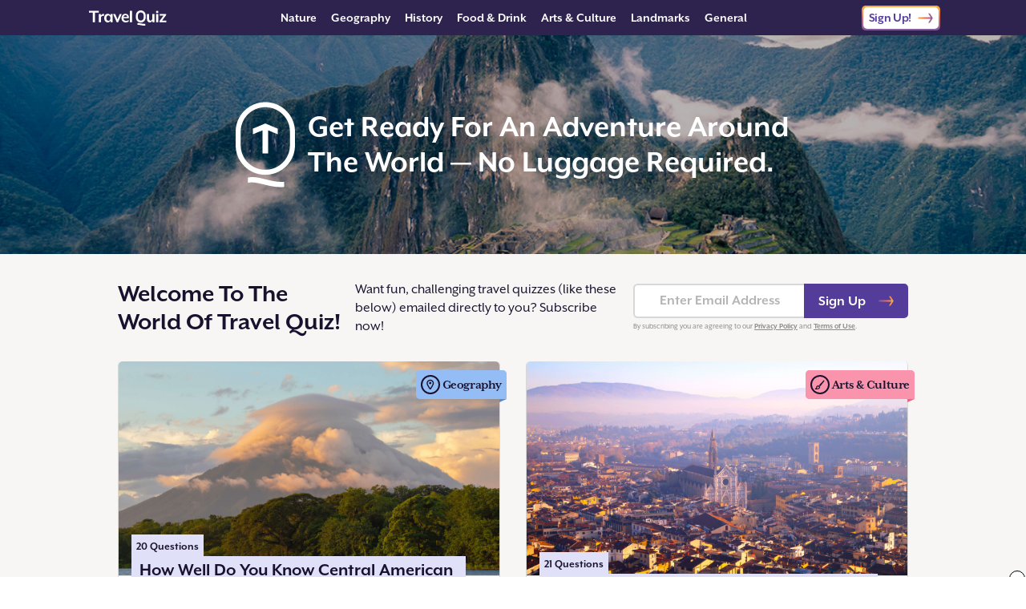

--- FILE ---
content_type: text/html; charset=UTF-8
request_url: https://www.travelquiz.com/
body_size: 99450
content:
<!DOCTYPE html>
<html>
<head>
    <meta charset="utf-8" />
    <meta name="viewport" content="width=device-width, initial-scale=1" />
    <link rel="stylesheet" href="https://use.typekit.net/dht2jde.css"/><title>Travel Quiz</title><meta name="description" content="How well do you know the capitals of Europe, the mighty Mississippi,  the street foods of Singapore…Explore the whole wide world, topic by topic with quizzes — plus, explore further via &quot;Daily Destination&quot; entries sent straight to your inbox."/><link rel="icon" type="image/png" href="https://public.travelquiz.com/public/img/favicon.ico"/><link rel="icon" type="image/png" sizes="32x32" href="https://public.travelquiz.com/public/img/favicon-32x32.png"/><link rel="icon" type="image/png" sizes="16x16" href="https://public.travelquiz.com/public/img/favicon-16x16.png"/><link rel="apple-touch-icon" href="https://public.travelquiz.com/public/img/apple-touch-icon.png"/><link rel="apple-touch-icon" sizes="76x76" href="https://public.travelquiz.com/public/img/apple-touch-icon.png"/><link rel="apple-touch-icon" sizes="120x120" href="https://public.travelquiz.com/public/img/apple-touch-icon.png"/><link rel="apple-touch-icon" sizes="152x152" href="https://public.travelquiz.com/public/img/apple-touch-icon.png"/><link rel="apple-touch-icon" sizes="167x167" href="https://public.travelquiz.com/public/img/apple-touch-icon.png"/><link rel="apple-touch-icon" sizes="180x180" href="https://public.travelquiz.com/public/img/apple-touch-icon.png"/><link rel="apple-touch-icon-precomposed" href="https://public.travelquiz.com/public/img/apple-touch-icon-precomposed.png"/><link rel="apple-touch-icon-precomposed" sizes="76x76" href="https://public.travelquiz.com/public/img/apple-touch-icon-precomposed.png"/><link rel="apple-touch-icon-precomposed" sizes="120x120" href="https://public.travelquiz.com/public/img/apple-touch-icon-precomposed.png"/><link rel="apple-touch-icon-precomposed" sizes="152x152" href="https://public.travelquiz.com/public/img/apple-touch-icon-precomposed.png"/><link rel="apple-touch-icon-precomposed" sizes="167x167" href="https://public.travelquiz.com/public/img/apple-touch-icon-precomposed.png"/><link rel="apple-touch-icon-precomposed" sizes="180x180" href="https://public.travelquiz.com/public/img/apple-touch-icon-precomposed.png"/><meta property="og:site_name" content="Travel Quiz"/><meta property="og:type" content="website"/><meta property="og:title" content="Travel Quiz"/><meta property="og:url" content="https://www.travelquiz.com/"/><meta property="og:description" content="How well do you know the capitals of Europe, the mighty Mississippi,  the street foods of Singapore…Explore the whole wide world, topic by topic with quizzes — plus, explore further via &quot;Daily Destination&quot; entries sent straight to your inbox."/><meta property="og:image" content="https://public.travelquiz.com/public/img/social-image.png"/><meta name="twitter:card" content="summary_large_image"/><meta name="twitter:title" content="Travel Quiz"/><meta name="twitter:url" content="https://www.travelquiz.com/"/><meta name="twitter:description" content="How well do you know the capitals of Europe, the mighty Mississippi,  the street foods of Singapore…Explore the whole wide world, topic by topic with quizzes — plus, explore further via &quot;Daily Destination&quot; entries sent straight to your inbox."/><meta name="twitter:image" content="https://public.travelquiz.com/public/img/social-image.png"/><script type="text/javascript">
window.hlayer = window.hlayer || [];
function htag() { hlayer.push(arguments); }</script><script type="text/javascript">if(!("gdprAppliesGlobally" in window)){window.gdprAppliesGlobally=true}if(!("cmp_id" in window)||window.cmp_id<1){window.cmp_id=0}if(!("cmp_cdid" in window)){window.cmp_cdid="2b9fce56e2ed4"}if(!("cmp_params" in window)){window.cmp_params=""}if(!("cmp_host" in window)){window.cmp_host="eu-us.consentmanager.net"}if(!("cmp_cdn" in window)){window.cmp_cdn="eu-us-cdn.consentmanager.net"}if(!("cmp_proto" in window)){window.cmp_proto="https:"}if(!("cmp_codesrc" in window)){window.cmp_codesrc="0"}window.cmp_getsupportedLangs=function(){var b=["DE","EN","FR","IT","NO","DA","FI","ES","PT","RO","BG","ET","EL","GA","HR","LV","LT","MT","NL","PL","SV","SK","SL","CS","HU","RU","SR","ZH","TR","UK","AR","BS","JA","CY"];if("cmp_customlanguages" in window){for(var a=0;a<window.cmp_customlanguages.length;a++){b.push(window.cmp_customlanguages[a].l.toUpperCase())}}return b};window.cmp_getRTLLangs=function(){var a=["AR"];if("cmp_customlanguages" in window){for(var b=0;b<window.cmp_customlanguages.length;b++){if("r" in window.cmp_customlanguages[b]&&window.cmp_customlanguages[b].r){a.push(window.cmp_customlanguages[b].l)}}}return a};window.cmp_getlang=function(a){if(typeof(a)!="boolean"){a=true}if(a&&typeof(cmp_getlang.usedlang)=="string"&&cmp_getlang.usedlang!==""){return cmp_getlang.usedlang}return window.cmp_getlangs()[0]};window.cmp_extractlang=function(a){if(a.indexOf("cmplang=")!=-1){a=a.substr(a.indexOf("cmplang=")+8,2).toUpperCase();if(a.indexOf("&")!=-1){a=a.substr(0,a.indexOf("&"))}}else{a=""}return a};window.cmp_getlangs=function(){var h=window.cmp_getsupportedLangs();var g=[];var a=location.hash;var f=location.search;var e="cmp_params" in window?window.cmp_params:"";if(cmp_extractlang(a)!=""){g.push(cmp_extractlang(a))}else{if(cmp_extractlang(f)!=""){g.push(cmp_extractlang(f))}else{if(cmp_extractlang(e)!=""){g.push(cmp_extractlang(e))}else{if("cmp_setlang" in window&&window.cmp_setlang!=""){g.push(window.cmp_setlang.toUpperCase())}else{if("cmp_langdetect" in window&&window.cmp_langdetect==1){g.push(window.cmp_getPageLang())}else{g=window.cmp_getBrowserLangs()}}}}}var c=[];for(var d=0;d<g.length;d++){var b=g[d].toUpperCase();if(b.length<2){continue}if(h.indexOf(b)!=-1){c.push(b)}else{if(b.indexOf("-")!=-1){b=b.substr(0,2)}if(h.indexOf(b)!=-1){c.push(b)}}}if(c.length==0&&typeof(cmp_getlang.defaultlang)=="string"&&cmp_getlang.defaultlang!==""){return[cmp_getlang.defaultlang.toUpperCase()]}else{return c.length>0?c:["EN"]}};window.cmp_getPageLangs=function(){var a=window.cmp_getXMLLang();if(a!=""){a=[a.toUpperCase()]}else{a=[]}a=a.concat(window.cmp_getLangsFromURL());return a.length>0?a:["EN"]};window.cmp_getPageLang=function(){var a=window.cmp_getPageLangs();return a.length>0?a[0]:""};window.cmp_getLangsFromURL=function(){var c=window.cmp_getsupportedLangs();var b=location;var m="toUpperCase";var g=b.hostname[m]()+".";var a="/"+b.pathname[m]()+"/";a=a.split("_").join("-");a=a.split("//").join("/");a=a.split("//").join("/");var f=[];for(var e=0;e<c.length;e++){var j=a.substring(0,c[e].length+2);if(g.substring(0,c[e].length+1)==c[e]+"."){f.push(c[e][m]())}else{if(c[e].length==5){var k=c[e].substring(3,5)+"-"+c[e].substring(0,2);if(g.substring(0,k.length+1)==k+"."){f.push(c[e][m]())}}else{if(j=="/"+c[e]+"/"||j=="/"+c[e]+"-"){f.push(c[e][m]())}else{if(j=="/"+c[e].replace("-","/")+"/"||j=="/"+c[e].replace("-","/")+"/"){f.push(c[e][m]())}else{if(c[e].length==5){var k=c[e].substring(3,5)+"-"+c[e].substring(0,2);var h=a.substring(0,k.length+1);if(h=="/"+k+"/"||h=="/"+k.replace("-","/")+"/"){f.push(c[e][m]())}}}}}}}return f};window.cmp_getXMLLang=function(){var c=document.getElementsByTagName("html");if(c.length>0){c=c[0]}else{c=document.documentElement}if(c&&c.getAttribute){var a=c.getAttribute("xml:lang");if(typeof(a)!="string"||a==""){a=c.getAttribute("lang")}if(typeof(a)=="string"&&a!=""){a=a.split("_").join("-").toUpperCase();var b=window.cmp_getsupportedLangs();return b.indexOf(a)!=-1||b.indexOf(a.substr(0,2))!=-1?a:""}else{return""}}};window.cmp_getBrowserLangs=function(){var c="languages" in navigator?navigator.languages:[];var b=[];if(c.length>0){for(var a=0;a<c.length;a++){b.push(c[a])}}if("language" in navigator){b.push(navigator.language)}if("userLanguage" in navigator){b.push(navigator.userLanguage)}return b};(function(){var C=document;var o=window;var t="";var h="";var k="";var E=function(e){var i="cmp_"+e;e="cmp"+e+"=";var d="";var l=e.length;var J=location;var K=J.hash;var w=J.search;var u=K.indexOf(e);var I=w.indexOf(e);if(u!=-1){d=K.substring(u+l,9999)}else{if(I!=-1){d=w.substring(I+l,9999)}else{return i in o&&typeof(o[i])!=="function"?o[i]:""}}var H=d.indexOf("&");if(H!=-1){d=d.substring(0,H)}return d};var j=E("lang");if(j!=""){t=j;k=t}else{if("cmp_getlang" in o){t=o.cmp_getlang().toLowerCase();h=o.cmp_getlangs().slice(0,3).join("_");k=o.cmp_getPageLangs().slice(0,3).join("_");if("cmp_customlanguages" in o){var m=o.cmp_customlanguages;for(var y=0;y<m.length;y++){var a=m[y].l.toLowerCase();if(a==t){t="en"}}}}}var q=("cmp_proto" in o)?o.cmp_proto:"https:";if(q!="http:"&&q!="https:"){q="https:"}var n=("cmp_ref" in o)?o.cmp_ref:location.href;if(n.length>300){n=n.substring(0,300)}var A=function(l){var J=document;var M="getElementsByTagName";var O=J.createElement("script");O.setAttribute("data-cmp-ab","1");O.type="text/javascript";O.async=true;O.src=l;var N=["body","div","span","script","head"];var H="currentScript";var K="parentElement";var u="appendChild";var L="body";if(J[H]&&J[H][K]){J[H][K][u](O)}else{if(J[L]){J[L][u](O)}else{for(var w=0;w<N.length;w++){var I=J[M](N[w]);if(I.length>0){I[0][u](O);break}}}}};var b=E("design");var c=E("regulationkey");var z=E("gppkey");var s=E("att");var f=o.encodeURIComponent;var g;try{g=C.cookie.length>0}catch(B){g=false}var x=E("darkmode");if(x=="0"){x=0}else{if(x=="1"){x=1}else{try{if("matchMedia" in window&&window.matchMedia){var G=window.matchMedia("(prefers-color-scheme: dark)");if("matches" in G&&G.matches){x=1}}}catch(B){x=0}}}var p=q+"//"+o.cmp_host+"/delivery/cmp.php?";p+=("cmp_id" in o&&o.cmp_id>0?"id="+o.cmp_id:"")+("cmp_cdid" in o?"&cdid="+o.cmp_cdid:"")+"&h="+f(n);p+=(b!=""?"&cmpdesign="+f(b):"")+(c!=""?"&cmpregulationkey="+f(c):"")+(z!=""?"&cmpgppkey="+f(z):"");p+=(s!=""?"&cmpatt="+f(s):"")+("cmp_params" in o?"&"+o.cmp_params:"")+(g?"&__cmpfcc=1":"");p+=(x>0?"&cmpdarkmode=1":"");A(p+"&l="+f(t)+"&ls="+f(h)+"&lp="+f(k)+"&o="+(new Date()).getTime());if(!("cmp_quickstub" in window)){var r="js";var v=E("debugunminimized")!=""?"":".min";if(E("debugcoverage")=="1"){r="instrumented";v=""}if(E("debugtest")=="1"){r="jstests";v=""}var F=new Date();var D=F.getFullYear()+"-"+(F.getMonth()+1)+"-"+F.getDate();A(q+"//"+o.cmp_cdn+"/delivery/"+r+"/cmp_final"+v+".js?t="+D)}})();window.cmp_rc=function(c,b){var l;try{l=document.cookie}catch(h){l=""}var j="";var f=0;var g=false;while(l!=""&&f<100){f++;while(l.substr(0,1)==" "){l=l.substr(1,l.length)}var k=l.substring(0,l.indexOf("="));if(l.indexOf(";")!=-1){var m=l.substring(l.indexOf("=")+1,l.indexOf(";"))}else{var m=l.substr(l.indexOf("=")+1,l.length)}if(c==k){j=m;g=true}var d=l.indexOf(";")+1;if(d==0){d=l.length}l=l.substring(d,l.length)}if(!g&&typeof(b)=="string"){j=b}return(j)};window.cmp_stub=function(){var a=arguments;__cmp.a=__cmp.a||[];if(!a.length){return __cmp.a}else{if(a[0]==="ping"){if(a[1]===2){a[2]({gdprApplies:gdprAppliesGlobally,cmpLoaded:false,cmpStatus:"stub",displayStatus:"hidden",apiVersion:"2.2",cmpId:31},true)}else{a[2](false,true)}}else{if(a[0]==="getTCData"){__cmp.a.push([].slice.apply(a))}else{if(a[0]==="addEventListener"||a[0]==="removeEventListener"){__cmp.a.push([].slice.apply(a))}else{if(a.length==4&&a[3]===false){a[2]({},false)}else{__cmp.a.push([].slice.apply(a))}}}}}};window.cmp_dsastub=function(){var a=arguments;a[0]="dsa."+a[0];window.cmp_gppstub(a)};window.cmp_gppstub=function(){var c=arguments;__gpp.q=__gpp.q||[];if(!c.length){return __gpp.q}var h=c[0];var g=c.length>1?c[1]:null;var f=c.length>2?c[2]:null;var a=null;var j=false;if(h==="ping"){a=window.cmp_gpp_ping();j=true}else{if(h==="addEventListener"){__gpp.e=__gpp.e||[];if(!("lastId" in __gpp)){__gpp.lastId=0}__gpp.lastId++;var d=__gpp.lastId;__gpp.e.push({id:d,callback:g});a={eventName:"listenerRegistered",listenerId:d,data:true,pingData:window.cmp_gpp_ping()};j=true}else{if(h==="removeEventListener"){__gpp.e=__gpp.e||[];a=false;for(var e=0;e<__gpp.e.length;e++){if(__gpp.e[e].id==f){__gpp.e[e].splice(e,1);a=true;break}}j=true}else{__gpp.q.push([].slice.apply(c))}}}if(a!==null&&typeof(g)==="function"){g(a,j)}};window.cmp_gpp_ping=function(){return{gppVersion:"1.1",cmpStatus:"stub",cmpDisplayStatus:"hidden",signalStatus:"not ready",supportedAPIs:["2:tcfeuv2","5:tcfcav1","7:usnat","8:usca","9:usva","10:usco","11:usut","12:usct","13:usfl","14:usmt","15:usor","16:ustx","17:usde","18:usia","19:usne","20:usnh","21:usnj","22:ustn","23:usmn"],cmpId:31,sectionList:[],applicableSections:[0],gppString:"",parsedSections:{}}};window.cmp_addFrame=function(b){if(!window.frames[b]){if(document.body){var a=document.createElement("iframe");a.style.cssText="display:none";if("cmp_cdn" in window&&"cmp_ultrablocking" in window&&window.cmp_ultrablocking>0){a.src="//"+window.cmp_cdn+"/delivery/empty.html"}a.name=b;a.setAttribute("title","Intentionally hidden, please ignore");a.setAttribute("role","none");a.setAttribute("tabindex","-1");document.body.appendChild(a)}else{window.setTimeout(window.cmp_addFrame,10,b)}}};window.cmp_msghandler=function(d){var a=typeof d.data==="string";try{var c=a?JSON.parse(d.data):d.data}catch(f){var c=null}if(typeof(c)==="object"&&c!==null&&"__cmpCall" in c){var b=c.__cmpCall;window.__cmp(b.command,b.parameter,function(h,g){var e={__cmpReturn:{returnValue:h,success:g,callId:b.callId}};d.source.postMessage(a?JSON.stringify(e):e,"*")})}if(typeof(c)==="object"&&c!==null&&"__tcfapiCall" in c){var b=c.__tcfapiCall;window.__tcfapi(b.command,b.version,function(h,g){var e={__tcfapiReturn:{returnValue:h,success:g,callId:b.callId}};d.source.postMessage(a?JSON.stringify(e):e,"*")},b.parameter)}if(typeof(c)==="object"&&c!==null&&"__gppCall" in c){var b=c.__gppCall;window.__gpp(b.command,function(h,g){var e={__gppReturn:{returnValue:h,success:g,callId:b.callId}};d.source.postMessage(a?JSON.stringify(e):e,"*")},"parameter" in b?b.parameter:null,"version" in b?b.version:1)}if(typeof(c)==="object"&&c!==null&&"__dsaCall" in c){var b=c.__dsaCall;window.__dsa(b.command,function(h,g){var e={__dsaReturn:{returnValue:h,success:g,callId:b.callId}};d.source.postMessage(a?JSON.stringify(e):e,"*")},"parameter" in b?b.parameter:null,"version" in b?b.version:1)}};window.cmp_setStub=function(a){if(!(a in window)||(typeof(window[a])!=="function"&&typeof(window[a])!=="object"&&(typeof(window[a])==="undefined"||window[a]!==null))){window[a]=window.cmp_stub;window[a].msgHandler=window.cmp_msghandler;window.addEventListener("message",window.cmp_msghandler,false)}};window.cmp_setGppStub=function(a){if(!(a in window)||(typeof(window[a])!=="function"&&typeof(window[a])!=="object"&&(typeof(window[a])==="undefined"||window[a]!==null))){window[a]=window.cmp_gppstub;window[a].msgHandler=window.cmp_msghandler;window.addEventListener("message",window.cmp_msghandler,false)}};if(!("cmp_noiframepixel" in window)){window.cmp_addFrame("__cmpLocator")}if((!("cmp_disabletcf" in window)||!window.cmp_disabletcf)&&!("cmp_noiframepixel" in window)){window.cmp_addFrame("__tcfapiLocator")}if((!("cmp_disablegpp" in window)||!window.cmp_disablegpp)&&!("cmp_noiframepixel" in window)){window.cmp_addFrame("__gppLocator")}if((!("cmp_disabledsa" in window)||!window.cmp_disabledsa)&&!("cmp_noiframepixel" in window)){window.cmp_addFrame("__dsaLocator")}window.cmp_setStub("__cmp");if(!("cmp_disabletcf" in window)||!window.cmp_disabletcf){window.cmp_setStub("__tcfapi")}if(!("cmp_disablegpp" in window)||!window.cmp_disablegpp){window.cmp_setGppStub("__gpp")}if(!("cmp_disabledsa" in window)||!window.cmp_disabledsa){window.cmp_setGppStub("__dsa")};</script><script async="" src="https://pagead2.googlesyndication.com/pagead/js/adsbygoogle.js?client=ca-pub-9724963759311479" crossorigin="anonymous"></script><script type="text/javascript">!function(t,n){"object"==typeof exports&&"undefined"!=typeof module?module.exports=n():"function"==typeof define&&define.amd?define(n):(t=t||self).LazyLoad=n()}(this,(function(){"use strict";function t(){return(t=Object.assign||function(t){for(var n=1;n<arguments.length;n++){var e=arguments[n];for(var a in e)Object.prototype.hasOwnProperty.call(e,a)&&(t[a]=e[a])}return t}).apply(this,arguments)}var n="undefined"!=typeof window,e=n&&!("onscroll"in window)||"undefined"!=typeof navigator&&/(gle|ing|ro)bot|crawl|spider/i.test(navigator.userAgent),a=n&&"IntersectionObserver"in window,o=n&&"classList"in document.createElement("p"),i=n&&window.devicePixelRatio>1,r={elements_selector:"img",container:e||n?document:null,threshold:300,thresholds:null,data_src:"src",data_srcset:"srcset",data_sizes:"sizes",data_bg:"bg",data_bg_hidpi:"bg-hidpi",data_bg_multi:"bg-multi",data_bg_multi_hidpi:"bg-multi-hidpi",data_poster:"poster",class_applied:"applied",class_loading:"loading",class_loaded:"loaded",class_error:"error",load_delay:0,auto_unobserve:!0,callback_enter:null,callback_exit:null,callback_applied:null,callback_loading:null,callback_loaded:null,callback_error:null,callback_finish:null,use_native:!1},l=function(n){return t({},r,n)},c=function(t,n){var e,a=new t(n);try{e=new CustomEvent("LazyLoad::Initialized",{detail:{instance:a}})}catch(t){(e=document.createEvent("CustomEvent")).initCustomEvent("LazyLoad::Initialized",!1,!1,{instance:a})}window.dispatchEvent(e)},s=function(t,n){return t.getAttribute("data-"+n)},u=function(t,n,e){var a="data-"+n;null!==e?t.setAttribute(a,e):t.removeAttribute(a)},d=function(t,n){return u(t,"ll-status",n)},f=function(t,n){return u(t,"ll-timeout",n)},_=function(t){return s(t,"ll-timeout")},g=function(t,n,e,a){t&&(void 0===a?void 0===e?t(n):t(n,e):t(n,e,a))},v=function(t,n){o?t.classList.add(n):t.className+=(t.className?" ":"")+n},p=function(t,n){o?t.classList.remove(n):t.className=t.className.replace(new RegExp("(^|\\s+)"+n+"(\\s+|$)")," ").replace(/^\s+/,"").replace(/\s+$/,"")},b=function(t){return t.llTempImage},h=function(t){t&&(t.loadingCount+=1)},m=function(t){for(var n,e=[],a=0;n=t.children[a];a+=1)"SOURCE"===n.tagName&&e.push(n);return e},y=function(t,n,e){e&&t.setAttribute(n,e)},E=function(t,n){y(t,"sizes",s(t,n.data_sizes)),y(t,"srcset",s(t,n.data_srcset)),y(t,"src",s(t,n.data_src))},w={IMG:function(t,n){var e=t.parentNode;e&&"PICTURE"===e.tagName&&m(e).forEach((function(t){E(t,n)}));E(t,n)},IFRAME:function(t,n){y(t,"src",s(t,n.data_src))},VIDEO:function(t,n){m(t).forEach((function(t){y(t,"src",s(t,n.data_src))})),y(t,"poster",s(t,n.data_poster)),y(t,"src",s(t,n.data_src)),t.load()}},I=function(t,n,e){var a=w[t.tagName];a&&(a(t,n),h(e),v(t,n.class_loading),d(t,"loading"),g(n.callback_loading,t,e),g(n.callback_reveal,t,e))},k=["IMG","IFRAME","VIDEO"],L=function(t,n){!n||n.toLoadCount||n.loadingCount||g(t.callback_finish,n)},C=function(t,n,e){t.addEventListener(n,e)},A=function(t,n,e){t.removeEventListener(n,e)},z=function(t,n,e){A(t,"load",n),A(t,"loadeddata",n),A(t,"error",e)},O=function(t,n,e){!function(t){delete t.llTempImage}(t),function(t,n){n&&(n.loadingCount-=1)}(0,e),p(t,n.class_loading)},N=function(t,n,e){var a=b(t)||t,o=function o(r){!function(t,n,e,a){O(n,e,a),v(n,e.class_loaded),d(n,"loaded"),g(e.callback_loaded,n,a),L(e,a)}(0,t,n,e),z(a,o,i)},i=function i(r){!function(t,n,e,a){O(n,e,a),v(n,e.class_error),d(n,"error"),g(e.callback_error,n,a),L(e,a)}(0,t,n,e),z(a,o,i)};!function(t,n,e){C(t,"load",n),C(t,"loadeddata",n),C(t,"error",e)}(a,o,i)},x=function(t,n){n&&(n.toLoadCount-=1)},M=function(t,n,e){!function(t){t.llTempImage=document.createElement("img")}(t),N(t,n,e),function(t,n,e){var a=s(t,n.data_bg),o=s(t,n.data_bg_hidpi),r=i&&o?o:a;r&&(t.style.backgroundImage='url("'.concat(r,'")'),b(t).setAttribute("src",r),h(e),v(t,n.class_loading),d(t,"loading"),g(n.callback_loading,t,e),g(n.callback_reveal,t,e))}(t,n,e),function(t,n,e){var a=s(t,n.data_bg_multi),o=s(t,n.data_bg_multi_hidpi),r=i&&o?o:a;r&&(t.style.backgroundImage=r,v(t,n.class_applied),d(t,"applied"),g(n.callback_applied,t,e))}(t,n,e)},R=function(t,n,e){!function(t){return k.indexOf(t.tagName)>-1}(t)?M(t,n,e):function(t,n,e){N(t,n,e),I(t,n,e)}(t,n,e),x(0,e),function(t,n){if(n){var e=n._observer;e&&n._settings.auto_unobserve&&e.unobserve(t)}}(t,e),L(n,e)},T=function(t){var n=_(t);n&&(clearTimeout(n),f(t,null))},j=function(t,n,e){var a=e._settings;g(a.callback_enter,t,n,e),a.load_delay?function(t,n,e){var a=n.load_delay,o=_(t);o||(o=setTimeout((function(){R(t,n,e),T(t)}),a),f(t,o))}(t,a,e):R(t,a,e)},F=["IMG","IFRAME"],G=function(t){return t.use_native&&"loading"in HTMLImageElement.prototype},P=function(t,n,e){t.forEach((function(t){-1!==F.indexOf(t.tagName)&&(t.setAttribute("loading","lazy"),function(t,n,e){N(t,n,e),I(t,n,e),x(0,e),d(t,"native"),L(n,e)}(t,n,e))})),e.toLoadCount=0},D=function(t,n){!function(t){t.disconnect()}(t),function(t,n){n.forEach((function(n){t.observe(n),d(n,"observed")}))}(t,n)},S=function(t){var n;a&&!G(t._settings)&&(t._observer=new IntersectionObserver((function(n){n.forEach((function(n){return function(t){return t.isIntersecting||t.intersectionRatio>0}(n)?j(n.target,n,t):function(t,n,e){var a=e._settings;g(a.callback_exit,t,n,e),a.load_delay&&T(t)}(n.target,n,t)}))}),{root:(n=t._settings).container===document?null:n.container,rootMargin:n.thresholds||n.threshold+"px"}))},U=function(t){return Array.prototype.slice.call(t)},V=function(t){return t.container.querySelectorAll(t.elements_selector)},$=function(t){return!function(t){return null!==s(t,"ll-status")}(t)||function(t){return"observed"===s(t,"ll-status")}(t)},q=function(t){return function(t){return"error"===s(t,"ll-status")}(t)},H=function(t,n){return function(t){return U(t).filter($)}(t||V(n))},B=function(t){var n,e=t._settings;(n=V(e),U(n).filter(q)).forEach((function(t){p(t,e.class_error),function(t){u(t,"ll-status",null)}(t)})),t.update()},J=function(t,e){var a;this._settings=l(t),this.loadingCount=0,S(this),a=this,n&&window.addEventListener("online",(function(t){B(a)})),this.update(e)};return J.prototype={update:function(t){var n=this._settings,o=H(t,n);this.toLoadCount=o.length,!e&&a?G(n)?P(o,n,this):D(this._observer,o):this.loadAll(o)},destroy:function(){this._observer&&this._observer.disconnect(),delete this._observer,delete this._settings,delete this.loadingCount,delete this.toLoadCount},loadAll:function(t){var n=this,e=this._settings;H(t,e).forEach((function(t){R(t,e,n)}))},load:function(t){R(t,this._settings,this)}},J.load=function(t,n){var e=l(n);R(t,e)},n&&function(t,n){if(n)if(n.length)for(var e,a=0;e=n[a];a+=1)c(t,e);else c(t,n)}(J,window.lazyLoadOptions),J}));</script><script async="" src="https://www.googletagmanager.com/gtag/js?id=G-J1V209RB1Z"></script><script async="" type="text/javascript">
                        window.dataLayer = window.dataLayer || [];
                        function gtag(){dataLayer.push(arguments);}
                        gtag('js', new Date());
                        gtag('config', 'G-J1V209RB1Z', {"send_page_view":false,"custom_map":{"dimension1":"partnerCode","dimension2":"partnerSubcode","dimension3":"pageType","dimension4":"splitTestId","dimension5":"emailSplitTestId","dimension6":"deviceType"},"partnerCode":"","partnerSubcode":"","pageType":"home","splitTestId":"","deviceType":"desktop","emailSplitTestId":""});
                        gtag('event', 'page_view', {
                            'event_callback': function () {
                                if (window.history && typeof window.history.replaceState !== "undefined") {
                                    var pathname = window.location.pathname;
                                    var queryParams = window.location.search;
                                    var queryParamsWithoutUTMParams = queryParams.replace(/(utm_\w+=[\w\d-_]*&?)$|(utm_\w+=[\w\d-_]*&?)/g, "");
                                    var pathnameWithoutUTMParams = pathname + queryParamsWithoutUTMParams;
                                    
                                    false;
                                }
                            }
                        });
                    </script><script async="" type="text/javascript">
                            (function(w,d,s,l,i){w[l]=w[l]||[];w[l].push({'gtm.start':
                            new Date().getTime(),event:'gtm.js'});var f=d.getElementsByTagName(s)[0],
                            j=d.createElement(s),dl=l!='dataLayer'?'&l='+l:'';j.async=true;j.src=
                            'https://www.googletagmanager.com/gtm.js?id='+i+dl;f.parentNode.insertBefore(j,f);
                            })(window,document,'script','dataLayer','GTM-KZN7QBFL');
                        </script><script async="" type="text/javascript" src="//b-code.liadm.com/a-06jg.min.js" charSet="utf-8"></script><script async="" type="text/javascript" src="//static.traversedlp.com/v1/container/traverse-container.js?clientId=fe8f396f-024a-41e8-91a9-f1e48aef32c5"></script><script async="" type="text/javascript">
                        !(function(o, n) {
                            function $() {
                                ($.q = $.q || []).push(arguments)
                            }
                            $.v = 1, o[n] = o[n] || $
                        })(window, String.fromCharCode(97, 100, 109, 105, 114, 97, 108));
                        !(function(t, c, i) {
                            i = t.createElement(c), t = t.getElementsByTagName(c)[0], i.async = 1, i.src = "https://ludicrousarch.com/v2rxkqU8Cx3ASI1256NTfoVvMSP7xPC1-8KSf0T34otPL87RQDu-3Krg", t.parentNode.insertBefore(i, t)
                        })(document, "script");;
                        !(function(o, t, n, c) {
                            function e(n) {
                                (function() {
                                    try {
                                        return (localStorage.getItem("v4ac1eiZr0") || "").split(",")[4] > 0
                                    } catch (o) {}
                                    return !1
                                })() && (n = o[t].pubads()) && n.setTargeting("admiral-engaged", "true")
                            }(c = o[t] = o[t] || {}).cmd = c.cmd || [], typeof c.pubads === n ? e() : typeof c.cmd.unshift === n ? c.cmd.unshift(e) : c.cmd.push(e)
                        })(window, "googletag", "function");
                    </script>
    <link rel="preload" href="https://public.travelquiz.com/public/dist/Home.98f0c45f4c062ad1d2bb.bundle.css" as="style">
    <link rel="preload" href="https://public.travelquiz.com/public/dist/Home.1115e5575d1627d7da28.bundle.js" as="script">
    <link rel="stylesheet" href="https://public.travelquiz.com/public/dist/Home.98f0c45f4c062ad1d2bb.bundle.css">
</head>
<body>
<div id="app"><div class="Home"><div class="PageWrapper__blank" style="width:100vw;height:100vh"></div><div class="PageWrapper "><script type="application/hydration-marker" data-hid="1" data-hmode="CLONE"></script><div class="PageWrapper__header TQHeader"><div class="TQHeader__container"><div class="TQHeader__left"><div class="TQHeader__hamburgerContainer"><div class="TQHeader__hamburger"></div></div><a class="TQHeader__wordmarkLink" href="/"><svg class="TQIcon TQHeader__wordmark" width="97" height="100%" preserveAspectRatio="none" viewBox="0 0 98 19" fill="none" xmlns="http://www.w3.org/2000/svg"><path fill-rule="evenodd" clip-rule="evenodd" d="M68.9462 6.14734V9.00765C68.9462 11.0164 67.3178 12.6448 65.309 12.6448C63.3002 12.6448 61.6718 11.0164 61.6718 9.00764V6.14734C61.6718 4.13857 63.3002 2.51014 65.309 2.51014C67.3178 2.51014 68.9462 4.13857 68.9462 6.14734ZM59.1616 6.14734C59.1616 2.75226 61.9139 0 65.309 0C68.7041 0 71.4563 2.75226 71.4563 6.14734V9.00765C71.4563 12.4027 68.7041 15.155 65.309 15.155C61.9139 15.155 59.1616 12.4027 59.1616 9.00764V6.14734ZM69.8393 19C70.1773 19 70.8532 18.9568 70.8532 18.9568L70.8533 16.7706C70.7672 16.7736 70.7069 16.776 70.6594 16.7779L70.6593 16.7779C70.6134 16.7797 70.5794 16.7811 70.5453 16.7821C70.4476 16.785 70.3498 16.785 69.9715 16.785C69.2367 16.785 68.5387 16.7322 67.8774 16.6266C67.2161 16.5305 66.5695 16.4201 65.9376 16.2953C65.3057 16.1801 64.6811 16.0696 64.0639 15.964C63.4614 15.868 62.8515 15.82 62.2343 15.82C62.0286 15.82 61.8302 15.8296 61.6391 15.8488C61.4481 15.868 61.2497 15.892 61.0439 15.9208L61.0439 18.1214C61.3672 18.0638 61.7052 18.035 62.0579 18.035C62.6017 18.035 63.1748 18.083 63.7773 18.179C64.3798 18.2847 65.0044 18.3951 65.651 18.5103C66.3123 18.6351 66.9883 18.7455 67.679 18.8416C68.3844 18.9472 69.1045 19 69.8393 19ZM54.3595 14.6714V0.546965H51.6287V14.6714H54.3595ZM18.8385 4.21931V6.8794C16.9788 6.43213 15.1662 7.37376 15.1662 9.11576V14.6714H12.4355V4.5018H14.9308L15.0485 6.36151C15.637 5.18447 17.1201 4.21931 18.8385 4.21931ZM27.2436 4.5018H29.7153V14.6714H27.2436L27.1494 13.0471C26.3019 14.2947 25.0742 14.9538 23.6382 14.9538C20.884 14.9538 19.2314 12.6469 19.2314 9.58658C19.2314 6.52629 20.884 4.21931 23.6382 4.21931C25.0742 4.21931 26.3019 4.87845 27.1494 6.1261L27.2436 4.5018ZM24.5787 12.9294C26.1794 12.9294 27.0093 11.6817 27.0093 9.58658C27.0093 7.49146 26.1794 6.2438 24.5787 6.2438C22.9779 6.2438 21.9621 7.49146 21.9621 9.58658C21.9621 11.6817 22.9779 12.9294 24.5787 12.9294ZM41.2825 4.5018H38.693L35.9153 11.1873L33.1139 4.5018H30.4303L34.8795 14.6714H36.8569L41.2825 4.5018ZM45.9437 4.21931C48.5331 4.21931 50.2775 5.84361 50.2775 8.24476C50.2775 8.69203 50.2069 9.30409 50.1128 9.6572H43.519C43.4484 11.2109 44.1558 12.9764 46.8865 12.9764C48.04 12.9764 49.3124 12.4585 50.0892 11.7759V13.7533C49.124 14.5066 47.734 14.9538 46.039 14.9538C42.9081 14.9538 40.9977 12.6704 40.9977 9.51595C40.9977 6.26734 43.3071 4.21931 45.9437 4.21931ZM43.6367 8.19768H47.9917C48.2271 6.97356 47.4267 5.96132 46.0143 5.96132C44.8608 5.96132 43.8721 6.62045 43.6367 8.19768ZM80.0285 14.6714H82.5238V4.5018H79.7931V10.1751C79.7931 11.5875 79.0314 12.7646 77.7367 12.7646C76.4655 12.7646 75.8064 12.1054 75.8064 10.128V4.5018H73.0756V10.5517C73.0756 13.0706 74.0879 14.9538 76.7951 14.9538C78.3252 14.9538 79.5512 13.718 79.9108 12.7881L80.0285 14.6714ZM84.588 14.6714H87.3187V4.5018H84.588V14.6714ZM97.4192 12.741V14.6714H88.8033V13.4472L94.0058 6.43213H89.0858V4.5018H97.3015V5.72591L92.099 12.741H97.4192ZM87.43 1.88815C87.43 2.69685 86.7744 3.35243 85.9657 3.35243C85.157 3.35243 84.5014 2.69685 84.5014 1.88815C84.5014 1.07945 85.157 0.423869 85.9657 0.423869C86.7744 0.423869 87.43 1.07945 87.43 1.88815ZM12.4356 0.547069V2.78454H7.65451V14.6785H4.78113V2.78454H0V0.547069H12.4356Z" fill="currentColor"></path></svg></a></div><div class="TQHeader__categories"><a class="TQHeader__category" href="/quizzes/nature">Nature</a><a class="TQHeader__category" href="/quizzes/geography">Geography</a><a class="TQHeader__category" href="/quizzes/history">History</a><a class="TQHeader__category" href="/quizzes/food-and-drink">Food &amp; Drink</a><a class="TQHeader__category" href="/quizzes/arts-and-culture">Arts &amp; Culture</a><a class="TQHeader__category" href="/quizzes/landmarks">Landmarks</a><a class="TQHeader__category" href="/quizzes/general">General</a></div><button class="HQHeader__button TQButtonHeader TQButton"><div class="TQButtonHeader__container">Sign Up!<svg class="TQIcon TQButtonHeader__icon" width="19" height="19" preserveAspectRatio="none" viewBox="0 0 25 25" fill="none" xmlns="http://www.w3.org/2000/svg"><defs><linearGradient id="RightArrow-Gradient" x1="100%" y1="0%" x2="0%" y2="0%"><stop offset="0%" style="stop-color:#8158A9;stop-opacity:1"></stop><stop offset="52%" style="stop-color:#E76E54;stop-opacity:1"></stop><stop offset="100%" style="stop-color:#FDB13E;stop-opacity:1"></stop></linearGradient><linearGradient id="gradientColorReverse" x1="0%" y1="0%" x2="100%" y2="0%"><stop offset="0%" style="stop-color:#8158A9;stop-opacity:1"></stop><stop offset="52%" style="stop-color:#E76E54;stop-opacity:1"></stop><stop offset="100%" style="stop-color:#FDB13E;stop-opacity:1"></stop></linearGradient></defs><path fill-rule="evenodd" clip-rule="evenodd" d="M21.16 11.3354L0.705077 11.3354L0.705078 13.8825L21.1361 13.8825L16.9993 20.4386L19.7632 20.4386L24.7051 12.6041L19.7615 4.77926L17.0046 4.77926L21.16 11.3354Z" fill="currentColor"></path></svg></div></button></div><div class=" TQMenu "><div class="TQMenu__container"><div class="TQMenu__closeContainer"><svg class="TQIcon TQMenu__close" width="25" height="25" preserveAspectRatio="none" viewBox="0 0 25 25" fill="none" xmlns="http://www.w3.org/2000/svg"><path fill-rule="evenodd" clip-rule="evenodd" d="M12.2527 14.7665L18.2387 20.7525L20.7527 18.2385L14.7666 12.2525L20.7527 6.26646L18.2387 3.7525L12.2527 9.73855L6.26664 3.7525L3.75269 6.26645L9.73873 12.2525L3.75269 18.2386L6.26664 20.7525L12.2527 14.7665Z" fill="currentColor"></path></svg></div><div class="TQMenu__categories"><a href="/quizzes/nature" class="TQMenu__category TQMenu__category--nature TQButtonCategory TQButton"><div class="TQButtonCategory__container TQButtonCategory__container--nature"><svg class="TQIcon TQButtonCategory__icon" width="25" height="25" preserveAspectRatio="none" viewBox="0 0 25 25" fill="none" xmlns="http://www.w3.org/2000/svg"><path fill-rule="evenodd" clip-rule="evenodd" d="M12.5 23.1185C18.3644 23.1185 23.1185 18.3644 23.1185 12.5C23.1185 6.63558 18.3644 1.88153 12.5 1.88153C6.63558 1.88153 1.88153 6.63558 1.88153 12.5C1.88153 18.3644 6.63558 23.1185 12.5 23.1185ZM12.5 25C19.4036 25 25 19.4036 25 12.5C25 5.59644 19.4036 0 12.5 0C5.59644 0 0 5.59644 0 12.5C0 19.4036 5.59644 25 12.5 25Z" fill="#2E234E"></path><path fill-rule="evenodd" clip-rule="evenodd" d="M13.2643 6.49126L13.2643 19.0461L11.7356 19.0461L11.7356 6.49126L13.2643 6.49126Z" fill="#2E234E"></path><path fill-rule="evenodd" clip-rule="evenodd" d="M12.5 4.99075L17.1902 8.58683L16.26 9.80001L12.5 6.91713L8.74005 9.80001L7.80986 8.58683L12.5 4.99075Z" fill="#2E234E"></path><path fill-rule="evenodd" clip-rule="evenodd" d="M12.5 8.8751L17.1902 12.4712L16.26 13.6844L12.5 10.8015L8.74006 13.6844L7.80988 12.4712L12.5 8.8751Z" fill="#2E234E"></path><path fill-rule="evenodd" clip-rule="evenodd" d="M12.5 12.7594L17.1902 16.3555L16.26 17.5686L12.5 14.6858L8.74006 17.5686L7.80988 16.3555L12.5 12.7594Z" fill="#2E234E"></path></svg><span class="TQButtonCategory__title">Nature</span></div></a><a href="/quizzes/geography" class="TQMenu__category TQMenu__category--geography TQButtonCategory TQButton"><div class="TQButtonCategory__container TQButtonCategory__container--geography"><svg class="TQIcon TQButtonCategory__icon" width="25" height="25" preserveAspectRatio="none" viewBox="0 0 25 26" fill="none" xmlns="http://www.w3.org/2000/svg"><path fill-rule="evenodd" clip-rule="evenodd" d="M12.5 23.4647C18.3644 23.4647 23.1185 18.7106 23.1185 12.8462C23.1185 6.98177 18.3644 2.22772 12.5 2.22772C6.63558 2.22772 1.88153 6.98177 1.88153 12.8462C1.88153 18.7106 6.63558 23.4647 12.5 23.4647ZM12.5 25.3462C19.4036 25.3462 25 19.7498 25 12.8462C25 5.94263 19.4036 0.346191 12.5 0.346191C5.59644 0.346191 0 5.94263 0 12.8462C0 19.7498 5.59644 25.3462 12.5 25.3462Z" fill="#2E234E"></path><path fill-rule="evenodd" clip-rule="evenodd" d="M12.5 7.50855C10.6093 7.50855 9.07666 9.04122 9.07666 10.9319C9.07666 11.3322 9.27355 11.9919 9.66195 12.8427C10.0367 13.6636 10.5429 14.5643 11.0585 15.4091C11.5727 16.2513 12.088 17.0244 12.4755 17.5877C12.4837 17.5997 12.4919 17.6116 12.5 17.6234C12.5081 17.6116 12.5163 17.5997 12.5245 17.5877C12.912 17.0244 13.4273 16.2513 13.9414 15.4091C14.4571 14.5643 14.9632 13.6636 15.338 12.8427C15.7264 11.9919 15.9233 11.3322 15.9233 10.9319C15.9233 9.04122 14.3906 7.50855 12.5 7.50855ZM12.5 18.9482C11.8838 19.4006 11.8838 19.4005 11.8837 19.4004L11.8835 19.4001L11.8801 19.3955L11.8704 19.3822C11.862 19.3707 11.8498 19.3539 11.8339 19.332C11.8023 19.2883 11.7562 19.2244 11.6978 19.1426C11.5811 18.979 11.415 18.7435 11.2158 18.454C10.8181 17.8757 10.2865 17.0784 9.75372 16.2056C9.22249 15.3354 8.68171 14.3766 8.27128 13.4776C7.87448 12.6084 7.54791 11.688 7.54791 10.9319C7.54791 8.19692 9.76503 5.9798 12.5 5.9798C15.2349 5.9798 17.452 8.19692 17.452 10.9319C17.452 11.688 17.1255 12.6084 16.7287 13.4776C16.3182 14.3766 15.7775 15.3354 15.2462 16.2056C14.7134 17.0784 14.1819 17.8757 13.7841 18.454C13.585 18.7435 13.4189 18.979 13.3021 19.1426C13.2438 19.2244 13.1977 19.2883 13.166 19.332C13.1502 19.3539 13.1379 19.3707 13.1295 19.3822L13.1198 19.3955L13.1165 19.4001L13.1162 19.4004C13.1162 19.4005 13.1161 19.4006 12.5 18.9482ZM12.5 18.9482L13.1161 19.4006H11.8838L12.5 18.9482Z" fill="#2E234E"></path><path d="M12.4999 12.2102C13.3678 12.2102 14.0714 11.5066 14.0714 10.6388C14.0714 9.77088 13.3678 9.06734 12.4999 9.06734C11.6321 9.06734 10.9285 9.77088 10.9285 10.6388C10.9285 11.5066 11.6321 12.2102 12.4999 12.2102Z" fill="#2E234E"></path></svg><span class="TQButtonCategory__title">Geography</span></div></a><a href="/quizzes/history" class="TQMenu__category TQMenu__category--history TQButtonCategory TQButton"><div class="TQButtonCategory__container TQButtonCategory__container--history"><svg class="TQIcon TQButtonCategory__icon" width="25" height="25" preserveAspectRatio="none" viewBox="0 0 25 26" fill="none" xmlns="http://www.w3.org/2000/svg"><path fill-rule="evenodd" clip-rule="evenodd" d="M12.4943 23.4541C18.356 23.4541 23.1079 18.7022 23.1079 12.8405C23.1079 6.97874 18.356 2.22686 12.4943 2.22686C6.63255 2.22686 1.88067 6.97874 1.88067 12.8405C1.88067 18.7022 6.63255 23.4541 12.4943 23.4541ZM12.4943 25.3348C19.3947 25.3348 24.9886 19.7409 24.9886 12.8405C24.9886 5.94007 19.3947 0.346191 12.4943 0.346191C5.59388 0.346191 0 5.94007 0 12.8405C0 19.7409 5.59388 25.3348 12.4943 25.3348Z" fill="#2E234E"></path><path fill-rule="evenodd" clip-rule="evenodd" d="M10.5472 8.02108C11.6374 7.58063 12.8448 7.52284 13.9721 7.85715C15.0994 8.19145 16.08 8.8981 16.7539 9.8617C17.4277 10.8253 17.755 11.9889 17.6821 13.1625C17.6093 14.336 17.1407 15.4502 16.3529 16.3231C15.5651 17.196 14.5046 17.776 13.3446 17.9683C12.1846 18.1607 10.9936 17.9541 9.96623 17.3822C8.93884 16.8103 8.13569 15.907 7.68795 14.8198L6.27502 15.4016C6.85438 16.8085 7.89364 17.9774 9.22306 18.7174C10.5525 19.4573 12.0935 19.7247 13.5945 19.4758C15.0955 19.2269 16.4678 18.4764 17.4872 17.3469C18.5066 16.2174 19.113 14.7757 19.2072 13.2571C19.3015 11.7385 18.8781 10.2329 18.0061 8.986C17.1342 7.73914 15.8652 6.82475 14.4065 6.39216C12.9478 5.95957 11.3855 6.03435 9.9748 6.60429C8.56408 7.17422 7.38827 8.20563 6.63941 9.53007L7.96955 10.2822C8.54829 9.25861 9.45696 8.46153 10.5472 8.02108Z" fill="#2E234E"></path><path fill-rule="evenodd" clip-rule="evenodd" d="M7.2599 9.63313V7.43841H5.73185V11.1612H9.45462V9.63313H7.2599Z" fill="#2E234E"></path><path fill-rule="evenodd" clip-rule="evenodd" d="M12.6734 12.9709V10.2501H14.2014V14.4989H9.95261V12.9709H12.6734Z" fill="#2E234E"></path></svg><span class="TQButtonCategory__title">History</span></div></a><a href="/quizzes/food-and-drink" class="TQMenu__category TQMenu__category--food-and-drink TQButtonCategory TQButton"><div class="TQButtonCategory__container TQButtonCategory__container--food-and-drink"><svg class="TQIcon TQButtonCategory__icon" width="25" height="25" preserveAspectRatio="none" viewBox="0 0 25 26" fill="none" xmlns="http://www.w3.org/2000/svg"><path fill-rule="evenodd" clip-rule="evenodd" d="M12.4943 23.4541C18.356 23.4541 23.1079 18.7022 23.1079 12.8405C23.1079 6.97874 18.356 2.22686 12.4943 2.22686C6.63255 2.22686 1.88067 6.97874 1.88067 12.8405C1.88067 18.7022 6.63255 23.4541 12.4943 23.4541ZM12.4943 25.3348C19.3947 25.3348 24.9886 19.7409 24.9886 12.8405C24.9886 5.94007 19.3947 0.346191 12.4943 0.346191C5.59388 0.346191 0 5.94007 0 12.8405C0 19.7409 5.59388 25.3348 12.4943 25.3348Z" fill="#2E234E"></path><path fill-rule="evenodd" clip-rule="evenodd" d="M13.712 10.1991C13.712 8.57761 15.0265 7.2631 16.648 7.2631L17.8333 7.2631L17.8333 19.2659L16.3045 19.2659L16.3045 14.9342L13.712 14.9342L13.712 10.1991ZM16.3045 13.4055L16.3045 8.83406C15.6933 8.98737 15.2407 9.5404 15.2407 10.1991L15.2407 13.4055L16.3045 13.4055Z" fill="#2E234E"></path><path fill-rule="evenodd" clip-rule="evenodd" d="M10.4919 7.36741L10.4919 19.2659L8.96314 19.2659L8.96313 7.36741L10.4919 7.36741Z" fill="#2E234E"></path><path fill-rule="evenodd" clip-rule="evenodd" d="M8.22516 7.36741L8.22516 11.0035C8.22516 11.2343 8.41226 11.4215 8.64307 11.4215L10.812 11.4215C11.0428 11.4215 11.2299 11.2343 11.2299 11.0035L11.2299 7.36741L12.7587 7.36741L12.7587 11.0035C12.7587 12.0786 11.8871 12.9502 10.812 12.9502L8.64307 12.9502C7.56796 12.9502 6.69641 12.0786 6.69641 11.0035L6.69641 7.36741L8.22516 7.36741Z" fill="#2E234E"></path></svg><span class="TQButtonCategory__title">Food &amp; Drink</span></div></a><a href="/quizzes/arts-and-culture" class="TQMenu__category TQMenu__category--arts-and-culture TQButtonCategory TQButton"><div class="TQButtonCategory__container TQButtonCategory__container--arts-and-culture"><svg class="TQIcon TQButtonCategory__icon" width="25" height="25" preserveAspectRatio="none" viewBox="0 0 25 25" fill="none" xmlns="http://www.w3.org/2000/svg"><path fill-rule="evenodd" clip-rule="evenodd" d="M12.4943 23.1079C18.356 23.1079 23.1079 18.356 23.1079 12.4943C23.1079 6.63255 18.356 1.88067 12.4943 1.88067C6.63255 1.88067 1.88067 6.63255 1.88067 12.4943C1.88067 18.356 6.63255 23.1079 12.4943 23.1079ZM12.4943 24.9886C19.3947 24.9886 24.9886 19.3947 24.9886 12.4943C24.9886 5.59388 19.3947 0 12.4943 0C5.59388 0 0 5.59388 0 12.4943C0 19.3947 5.59388 24.9886 12.4943 24.9886Z" fill="#2E234E"></path><path fill-rule="evenodd" clip-rule="evenodd" d="M8.5924 15.1513C8.46149 15.2787 8.38358 15.4307 8.39328 15.6676C8.4213 16.3525 8.2435 16.8928 7.97178 17.3108C8.23265 17.3029 8.50138 17.2851 8.7683 17.2533C9.49121 17.167 10.123 16.9864 10.5556 16.691C10.881 16.4688 11.1046 16.1787 11.1698 15.7414L10.1944 14.6911C10.1713 14.689 10.1452 14.6873 10.116 14.6862C9.89898 14.678 9.59422 14.7058 9.29303 14.7903C8.98711 14.8761 8.74427 15.0035 8.5924 15.1513ZM5.76415 17.9452L5.64165 18.6994L5.00012 18.5952V17.199L5.65044 17.1052C5.65108 17.1051 5.65192 17.105 5.65295 17.1048C5.65874 17.1038 5.67058 17.1016 5.68757 17.0979C5.72175 17.0906 5.77546 17.0777 5.8418 17.0573C5.97737 17.0156 6.14968 16.9473 6.31348 16.8423C6.61519 16.6488 6.89151 16.3411 6.86651 15.7301C6.83771 15.0262 7.10916 14.4625 7.52674 14.0561C7.92337 13.6702 8.42816 13.4459 8.88031 13.319C9.33719 13.1909 9.80091 13.1451 10.1741 13.1593C10.357 13.1662 10.5512 13.1887 10.7255 13.2402C10.8107 13.2653 10.9255 13.3073 11.0383 13.3814C11.1032 13.4241 11.203 13.5011 11.2865 13.6216L12.7176 15.1625V15.4625C12.7176 16.6084 12.1877 17.4268 11.4173 17.9529C10.6894 18.45 9.77382 18.6721 8.94938 18.7705C8.11135 18.8705 7.28605 18.8516 6.67902 18.81C6.37332 18.7891 6.1179 18.762 5.93744 18.74C5.84711 18.729 5.77528 18.7191 5.72502 18.7119C5.69988 18.7083 5.68011 18.7053 5.6661 18.7032L5.64942 18.7006L5.64441 18.6998L5.64212 18.6994C5.64212 18.6994 5.64165 18.6994 5.76415 17.9452Z" fill="#2E234E"></path><path fill-rule="evenodd" clip-rule="evenodd" d="M11.2045 12.9536L18.8232 5.6744L19.9232 6.73308L12.8895 14.683L11.2045 12.9536Z" fill="#2E234E"></path></svg><span class="TQButtonCategory__title">Arts &amp; Culture</span></div></a><a href="/quizzes/landmarks" class="TQMenu__category TQMenu__category--landmarks TQButtonCategory TQButton"><div class="TQButtonCategory__container TQButtonCategory__container--landmarks"><svg class="TQIcon TQButtonCategory__icon" width="25" height="25" preserveAspectRatio="none" viewBox="0 0 26 26" fill="none" xmlns="http://www.w3.org/2000/svg"><path fill-rule="evenodd" clip-rule="evenodd" d="M13.1076 23.4541C18.9693 23.4541 23.7212 18.7022 23.7212 12.8405C23.7212 6.97874 18.9693 2.22686 13.1076 2.22686C7.24583 2.22686 2.49395 6.97874 2.49395 12.8405C2.49395 18.7022 7.24583 23.4541 13.1076 23.4541ZM13.1076 25.3348C20.008 25.3348 25.6019 19.7409 25.6019 12.8405C25.6019 5.94007 20.008 0.346191 13.1076 0.346191C6.20716 0.346191 0.613281 5.94007 0.613281 12.8405C0.613281 19.7409 6.20716 25.3348 13.1076 25.3348Z" fill="#2E234E"></path><path fill-rule="evenodd" clip-rule="evenodd" d="M13.1763 20.0342C12.2949 20.0203 11.4299 20.2739 10.6956 20.7618C9.9613 21.2496 9.39217 21.9486 9.06333 22.7665L7.64557 22.1966C8.08969 21.0919 8.85834 20.1478 9.85006 19.489C10.8418 18.8302 12.01 18.4875 13.2005 18.5063C14.3909 18.5251 15.5477 18.9044 16.5182 19.5942C17.4886 20.284 18.2271 21.2519 18.6361 22.37L17.2011 22.895C16.8982 22.0671 16.3514 21.3504 15.6329 20.8397C14.9143 20.3289 14.0578 20.0481 13.1763 20.0342Z" fill="#2E234E"></path><path fill-rule="evenodd" clip-rule="evenodd" d="M15.2799 14.6213C16.454 17.73 17.9966 19.9845 19.8233 22.1627L20.9941 21.1808C19.2401 19.0893 17.805 16.9822 16.7094 14.0814C15.6096 11.1696 14.838 7.42057 14.4665 2.03493L12.942 2.1401C13.3198 7.61537 14.11 11.5236 15.2799 14.6213Z" fill="#2E234E"></path><path fill-rule="evenodd" clip-rule="evenodd" d="M10.9352 14.6212C9.76105 17.7299 8.21851 19.9844 6.39175 22.1626L5.22095 21.1807C6.97503 19.0892 8.41009 16.9821 9.50569 14.0813C10.6055 11.1695 11.3771 7.42048 11.7486 2.03485L13.273 2.14002C12.8953 7.61528 12.1051 11.5236 10.9352 14.6212Z" fill="#2E234E"></path><path fill-rule="evenodd" clip-rule="evenodd" d="M19.4175 15.6704H6.79767V14.1423H19.4175V15.6704Z" fill="#2E234E"></path><path fill-rule="evenodd" clip-rule="evenodd" d="M17.6027 12.1771L8.61249 12.1771L8.61249 10.6491L17.6027 10.6491L17.6027 12.1771Z" fill="#2E234E"></path></svg><span class="TQButtonCategory__title">Landmarks</span></div></a><a href="/quizzes/general" class="TQMenu__category TQMenu__category--general TQButtonCategory TQButton"><div class="TQButtonCategory__container TQButtonCategory__container--general"><svg class="TQIcon TQButtonCategory__icon" width="25" height="25" preserveAspectRatio="none" viewBox="0 0 26 26" fill="none" xmlns="http://www.w3.org/2000/svg"><path fill-rule="evenodd" clip-rule="evenodd" d="M13.1076 23.4541C18.9693 23.4541 23.7212 18.7022 23.7212 12.8405C23.7212 6.97874 18.9693 2.22686 13.1076 2.22686C7.24583 2.22686 2.49395 6.97874 2.49395 12.8405C2.49395 18.7022 7.24583 23.4541 13.1076 23.4541ZM13.1076 25.3348C20.008 25.3348 25.6019 19.7409 25.6019 12.8405C25.6019 5.94007 20.008 0.346191 13.1076 0.346191C6.20716 0.346191 0.613281 5.94007 0.613281 12.8405C0.613281 19.7409 6.20716 25.3348 13.1076 25.3348Z" fill="#2E234E"></path><path fill-rule="evenodd" clip-rule="evenodd" d="M17.7214 5.75368C18.2917 5.78033 18.9109 6.00444 19.4002 6.49379C19.8882 6.98173 20.1168 7.60306 20.1509 8.17385C20.1835 8.7195 20.0409 9.3383 19.6236 9.7556L17.3768 12.0024L18.1383 18.2729L17.92 18.9056L16.8863 19.9392L15.6875 19.7873L13.4252 15.954L12.0492 17.33L12.2535 18.7606L12.0373 19.4092L10.9295 20.5171L9.74065 20.3815L8.11577 17.7795L5.53614 16.1764L5.39909 14.9867L6.50697 13.8788L7.15556 13.6626L8.58615 13.867L9.96176 12.4914L6.13774 10.2373L5.98539 9.03833L7.01907 8.00465L7.65087 7.78625L13.9134 8.53976L16.1606 6.29257C16.5698 5.8834 17.1742 5.72811 17.7214 5.75368ZM17.65 7.28075C17.3955 7.26886 17.2614 7.35375 17.2416 7.37355L14.4688 10.1464L7.83725 9.34844L7.76421 9.42148L12.4384 12.1767L9.12664 15.4885L7.31771 15.2301L7.16131 15.3865L9.07349 16.5748L9.31839 16.8191L10.5282 18.7564L10.6861 18.5985L10.4277 16.7895L13.7391 13.4782L16.5028 18.1608L16.5758 18.0878L15.7695 11.4478L18.5426 8.67467C18.5426 8.67467 18.5492 8.66771 18.5593 8.64991C18.5699 8.6312 18.5825 8.60343 18.5941 8.56559C18.6177 8.4886 18.6321 8.38511 18.6249 8.26498C18.6104 8.02299 18.5129 7.7684 18.3193 7.57477C18.127 7.38255 17.8813 7.29156 17.65 7.28075Z" fill="#2E234E"></path></svg><span class="TQButtonCategory__title">General</span></div></a></div></div></div><div id="sign-up-organic"><div class="TQModal TQHeader__modal TQHeader__modal--hide"></div></div></div><div class="PageWrapper__container "><script type="application/hydration-marker" data-hid="2" data-hmode="CLONE"></script><div class=" TQParallaxHero"><div class="TQParallaxHero__backgroundImage" style="top:-120px"><figure class="TQParallaxHero__image TQImage"><img class="TQImage__image lazy " src="https://public.travelquiz.com/public/img/img_parallax-3.jpg" alt="travel quiz parallax"/></figure></div><div class="TQParallaxHero__content"><svg class="TQIcon TQParallaxHero__logo" width="100%" height="100%" preserveAspectRatio="none" viewBox="0 0 33 48" fill="none" xmlns="http://www.w3.org/2000/svg"><path fill-rule="evenodd" clip-rule="evenodd" d="M30.1886 24.3924V16.7151C30.1886 9.15506 24.06 3.02644 16.5 3.02644C8.93997 3.02644 2.81136 9.15505 2.81136 16.7151V24.3924C2.81136 31.9524 8.93997 38.081 16.5 38.081C24.06 38.081 30.1886 31.9524 30.1886 24.3924ZM16.5 0.215088C7.3873 0.215088 0 7.60239 0 16.7151V24.3924C0 33.5051 7.3873 40.8924 16.5 40.8924C25.6127 40.8924 33 33.5051 33 24.3924V16.7151C33 7.60239 25.6127 0.215088 16.5 0.215088ZM26.9867 47.6652C26.9867 47.6652 25.596 47.7849 24.9007 47.7849C23.3891 47.7849 21.9077 47.6386 20.4566 47.3462C19.0357 47.0803 17.6451 46.7746 16.2846 46.4289C14.9544 46.1099 13.6696 45.8041 12.4301 45.5117C11.1906 45.2458 10.0116 45.1129 8.89298 45.1129C8.16742 45.1129 7.47209 45.1926 6.80699 45.3522V42.4409C7.23024 42.3611 7.63837 42.2947 8.03138 42.2415C8.42439 42.1883 8.83252 42.1617 9.25576 42.1617C10.5255 42.1617 11.7801 42.2947 13.0196 42.5605C14.2893 42.853 15.5742 43.1587 16.8742 43.4778C18.1741 43.8234 19.5043 44.1292 20.8647 44.395C22.2252 44.6875 23.6612 44.8337 25.1728 44.8337C25.9507 44.8337 26.152 44.8337 26.353 44.8257C26.4231 44.823 26.4932 44.8192 26.5878 44.8141C26.6856 44.8089 26.8095 44.8023 26.9867 44.7938V47.6652ZM23.3575 15.0208V18.1802L18.0844 15.9725V28.9526H14.9154V15.9869L9.6423 18.1819V15.0194L16.5039 12.1549L23.3575 15.0208Z" fill="currentColor"></path></svg><div class="TQParallaxHero__textContent"><h2 class="TQParallaxHero__headerText">Get ready for an adventure around the world <span class="TQParallaxHero__subtext">— No Luggage Required.</span></h2></div></div></div><main class="Home__container"><div class="Home__headerTextContainer Home__headerTextContainer--withoutUser"><h1 class="Home__headerText">Welcome to the world of Travel Quiz!</h1><div class="Home__headerSubtext">Want fun, challenging travel quizzes (like these below) emailed directly to you? Subscribe now!</div><script type="application/hydration-marker" data-hid="3" data-hmode="CLONE"></script><div class="TQSubscribeModule__form"><div class=" TQSubscribeForm"><form class="TQSubscribeForm__form"><div class="TQSubscribeForm__inputContainer"><div class="TQSubscribeForm__email  TQEmailInput"><div class="TQEmailInput__container TQEmailInput__container--withButtonRight"><input type="email" class="TQEmailInput__input " placeholder="Enter Email Address" autoComplete="email" required="" value=""/></div></div><button class="TQSubscribeForm__signUpButton TQButtonSubscribe TQButton" type="submit"><div class="TQButtonSubscribe__container">Sign Up<svg class="TQIcon TQButtonSubscribe__icon" width="100%" height="100%" preserveAspectRatio="none" viewBox="0 0 25 25" fill="none" xmlns="http://www.w3.org/2000/svg"><defs><linearGradient id="RightArrow-Gradient" x1="100%" y1="0%" x2="0%" y2="0%"><stop offset="0%" style="stop-color:#8158A9;stop-opacity:1"></stop><stop offset="52%" style="stop-color:#E76E54;stop-opacity:1"></stop><stop offset="100%" style="stop-color:#FDB13E;stop-opacity:1"></stop></linearGradient><linearGradient id="gradientColorReverse" x1="0%" y1="0%" x2="100%" y2="0%"><stop offset="0%" style="stop-color:#8158A9;stop-opacity:1"></stop><stop offset="52%" style="stop-color:#E76E54;stop-opacity:1"></stop><stop offset="100%" style="stop-color:#FDB13E;stop-opacity:1"></stop></linearGradient></defs><path fill-rule="evenodd" clip-rule="evenodd" d="M21.16 11.3354L0.705077 11.3354L0.705078 13.8825L21.1361 13.8825L16.9993 20.4386L19.7632 20.4386L24.7051 12.6041L19.7615 4.77926L17.0046 4.77926L21.16 11.3354Z" fill="currentColor"></path></svg></div></button></div><p class="TQSubscribeForm__agreement">By subscribing you are agreeing to our <a class="TQSubscribeForm__link" href="https://inboxstudio.com/privacy-policy" target="_blank" rel="noreferrer noopener">Privacy Policy</a> and <a class="TQSubscribeForm__link" href="https://inboxstudio.com/user-agreement" target="_blank" rel="noreferrer noopener">Terms of Use</a>.</p></form></div></div></div><div class="Home__fullWidthContainer"><div class="Home__bodyContainer"><div class="Home__quizzes"><a href="/quiz/6240912c6c9286000756b7df" class="Home__quiz Home__quiz--withoutUser TQQuizModule" rel="noreferrer noopener" target="_self"><div class="TQQuizModule__ribbon TQRibbon"><div class="TQRibbon__container TQRibbon__container--geography"><div class="TQQuizModule__ribbonContent TQQuizModule__ribbonBanner--geography"><div class="TQQuizModule__iconContainer"><svg class="TQIcon TQQuizModule__icon TQQuizModule__icon--geography" width="33" height="33" preserveAspectRatio="none" viewBox="0 0 25 25" fill="none" xmlns="http://www.w3.org/2000/svg"><path fill-rule="evenodd" clip-rule="evenodd" d="M12.0488 3.81466C8.94956 3.81466 6.43713 6.3271 6.43713 9.42634C6.43713 10.0825 6.75989 11.1641 7.39657 12.5586C8.01089 13.9043 8.84059 15.3808 9.68594 16.7656C10.5287 18.1461 11.3735 19.4135 12.0086 20.337C12.0221 20.3566 12.0355 20.3761 12.0488 20.3954C12.0621 20.3761 12.0755 20.3566 12.089 20.337C12.7241 19.4135 13.5689 18.1461 14.4117 16.7656C15.257 15.3808 16.0867 13.9043 16.701 12.5586C17.3377 11.1641 17.6605 10.0825 17.6605 9.42634C17.6605 6.3271 15.148 3.81466 12.0488 3.81466ZM12.0488 22.5671C11.0388 23.3087 11.0387 23.3085 11.0386 23.3084L11.0382 23.3079L11.0327 23.3003L11.0168 23.2786C11.003 23.2597 10.983 23.2321 10.957 23.1963C10.9051 23.1246 10.8296 23.0199 10.7339 22.8858C10.5425 22.6176 10.2702 22.2316 9.9438 21.757C9.2918 20.809 8.42039 19.502 7.547 18.0713C6.67618 16.6448 5.78971 15.0731 5.11691 13.5994C4.46646 12.1747 3.93114 10.6658 3.93114 9.42634C3.93114 4.94307 7.56554 1.30867 12.0488 1.30867C16.5321 1.30867 20.1665 4.94307 20.1665 9.42634C20.1665 10.6658 19.6311 12.1747 18.9807 13.5994C18.3079 15.0731 17.4214 16.6448 16.5506 18.0713C15.6772 19.502 14.8058 20.809 14.1538 21.757C13.8274 22.2316 13.5551 22.6176 13.3637 22.8858C13.268 23.0199 13.1925 23.1246 13.1406 23.1963C13.1146 23.2321 13.0946 23.2597 13.0808 23.2786L13.0649 23.3003L13.0594 23.3079L13.059 23.3084C13.0589 23.3085 13.0588 23.3087 12.0488 22.5671ZM12.0488 22.5671L13.0588 23.3087H11.0388L12.0488 22.5671Z" fill="currentColor"></path><path d="M12.0487 11.5218C13.4714 11.5218 14.6247 10.3685 14.6247 8.94589C14.6247 7.52324 13.4714 6.36995 12.0487 6.36995C10.6261 6.36995 9.47279 7.52324 9.47279 8.94589C9.47279 10.3685 10.6261 11.5218 12.0487 11.5218Z" fill="currentColor"></path></svg></div><div class="TQQuizModule__ribbonText">Geography</div></div></div></div><div class="TQQuizModule__container TQQuizModule__container--l"><div class="TQQuizModule__hero TQQuizModule__hero--l"><figure class="TQQuizModule__image TQImage"><img class="TQImage__image lazy TQImage__image--cover" src="https://img.travelquiz.com/travelquiz/quizzes/tquiz-0a39919c-1f06-42cc-97cc-1ae3a2f9d508.jpeg" alt="Quiz Image"/></figure></div><div class="TQQuizModule__content"><div class="TQQuizModule__textContainer"><h2 class="TQQuizModule__numberOfQuestions">20<!-- --> Questions</h2><h2 class="TQQuizModule__title TQQuizModule__title--l"><span class="TQQuizModule__titleSpan">How Well Do You Know Central American Geography?</span></h2></div><div class="TQQuizModule__actions"><div class="TQQuizModule__button"><button class=" TQButtonQuiz TQButton"><div class="TQButtonQuiz__container"><span>Start Quiz</span><div class="TQButtonQuiz__iconContainer TQButtonQuiz__iconContainer--geography"><svg class="TQIcon TQButtonQuiz__icon" width="19" height="19" preserveAspectRatio="none" viewBox="0 0 25 25" fill="none" xmlns="http://www.w3.org/2000/svg"><defs><linearGradient id="RightArrow-Gradient" x1="100%" y1="0%" x2="0%" y2="0%"><stop offset="0%" style="stop-color:#8158A9;stop-opacity:1"></stop><stop offset="52%" style="stop-color:#E76E54;stop-opacity:1"></stop><stop offset="100%" style="stop-color:#FDB13E;stop-opacity:1"></stop></linearGradient><linearGradient id="gradientColorReverse" x1="0%" y1="0%" x2="100%" y2="0%"><stop offset="0%" style="stop-color:#8158A9;stop-opacity:1"></stop><stop offset="52%" style="stop-color:#E76E54;stop-opacity:1"></stop><stop offset="100%" style="stop-color:#FDB13E;stop-opacity:1"></stop></linearGradient></defs><path fill-rule="evenodd" clip-rule="evenodd" d="M21.16 11.3354L0.705077 11.3354L0.705078 13.8825L21.1361 13.8825L16.9993 20.4386L19.7632 20.4386L24.7051 12.6041L19.7615 4.77926L17.0046 4.77926L21.16 11.3354Z" fill="currentColor"></path></svg></div></div></button></div></div></div></div></a><a href="/quiz/60f8907dfd6b040007baa6be" class="Home__quiz Home__quiz--withoutUser TQQuizModule" rel="noreferrer noopener" target="_self"><div class="TQQuizModule__ribbon TQRibbon"><div class="TQRibbon__container TQRibbon__container--arts-and-culture"><div class="TQQuizModule__ribbonContent TQQuizModule__ribbonBanner--arts-and-culture"><div class="TQQuizModule__iconContainer"><svg class="TQIcon TQQuizModule__icon TQQuizModule__icon--arts-and-culture" width="33" height="33" preserveAspectRatio="none" viewBox="0 0 25 25" fill="none" xmlns="http://www.w3.org/2000/svg"><g clip-path="url(#ArtsAndCultureTQQuizModule__icon TQQuizModule__icon--arts-and-culture)"><path fill-rule="evenodd" clip-rule="evenodd" d="M6.49601 17.4985C6.31121 17.6995 6.20758 17.9329 6.24177 18.2858C6.34058 19.3056 5.35366 20.4401 4.98286 21.0865C5.37159 21.0532 6.71024 20.9237 7.10601 20.8539C8.17786 20.665 9.24186 20.2642 9.86294 19.7873C10.3302 19.4285 10.3313 18.823 10.3923 18.1649L8.8489 16.6783C8.81431 16.6771 8.77514 16.6768 8.73151 16.6775C8.40686 16.6833 7.95427 16.7502 7.51175 16.9013C7.06227 17.0549 6.71039 17.2652 6.49601 17.4985ZM2.3869 23.04L1.42067 22.9378L1.30449 20.8539L2.26737 20.6598C2.26737 20.6598 2.26955 20.6593 2.27109 20.6589C2.27964 20.6569 2.29713 20.6527 2.32218 20.6458C2.3726 20.6321 2.45169 20.6084 2.54901 20.5724C2.74789 20.4988 2.99941 20.3826 3.23516 20.2121C3.6694 19.8983 4.05624 19.416 3.96807 18.5061C3.86651 17.4579 4.22477 16.5938 4.81425 15.9525C5.37416 15.3434 6.10895 14.9666 6.77328 14.7397C7.44456 14.5103 8.13292 14.4034 8.6911 14.3935C8.96469 14.3887 9.2565 14.4061 9.52088 14.4684C9.65016 14.4989 9.82501 14.552 9.99957 14.6532C10.1 14.7115 10.2553 14.8181 10.39 14.9911L12.6543 17.172L12.6792 17.6198C12.7746 19.3302 12.0518 20.5958 10.9457 21.4452C9.90049 22.2478 8.55241 22.6555 7.33002 22.871C6.08748 23.09 4.85405 23.1304 3.94451 23.1189C3.48647 23.113 3.10298 23.0939 2.83178 23.076C2.69604 23.0671 2.58801 23.0584 2.51239 23.0518C2.47456 23.0485 2.44481 23.0457 2.42371 23.0437L2.39861 23.0412C2.39861 23.0412 2.394 23.0407 2.39105 23.0404L2.38762 23.0401L2.3869 23.04Z" fill="currentColor"></path><path fill-rule="evenodd" clip-rule="evenodd" d="M10.212 14.0006L20.9781 2.50152L22.7081 3.9902L12.871 16.4417L10.212 14.0006Z" fill="currentColor"></path></g><defs><clipPath id="ArtsAndCultureTQQuizModule__icon TQQuizModule__icon--arts-and-culture"><rect width="24" height="24" fill="white" transform="translate(0.0488281 0.308777)"></rect></clipPath></defs></svg></div><div class="TQQuizModule__ribbonText">Arts &amp; Culture</div></div></div></div><div class="TQQuizModule__container TQQuizModule__container--l"><div class="TQQuizModule__hero TQQuizModule__hero--l"><figure class="TQQuizModule__image TQImage"><img class="TQImage__image lazy TQImage__image--cover" src="https://img.travelquiz.com/travelquiz/quizzes/tquiz-6884703e-b928-416f-9de4-b50c1533bf5f.jpeg" alt="Quiz Image"/></figure></div><div class="TQQuizModule__content"><div class="TQQuizModule__textContainer"><h2 class="TQQuizModule__numberOfQuestions">21<!-- --> Questions</h2><h2 class="TQQuizModule__title TQQuizModule__title--l"><span class="TQQuizModule__titleSpan">Do You Recognize These Famous Statues?</span></h2></div><div class="TQQuizModule__actions"><div class="TQQuizModule__button"><button class=" TQButtonQuiz TQButton"><div class="TQButtonQuiz__container"><span>Start Quiz</span><div class="TQButtonQuiz__iconContainer TQButtonQuiz__iconContainer--arts-and-culture"><svg class="TQIcon TQButtonQuiz__icon" width="19" height="19" preserveAspectRatio="none" viewBox="0 0 25 25" fill="none" xmlns="http://www.w3.org/2000/svg"><defs><linearGradient id="RightArrow-Gradient" x1="100%" y1="0%" x2="0%" y2="0%"><stop offset="0%" style="stop-color:#8158A9;stop-opacity:1"></stop><stop offset="52%" style="stop-color:#E76E54;stop-opacity:1"></stop><stop offset="100%" style="stop-color:#FDB13E;stop-opacity:1"></stop></linearGradient><linearGradient id="gradientColorReverse" x1="0%" y1="0%" x2="100%" y2="0%"><stop offset="0%" style="stop-color:#8158A9;stop-opacity:1"></stop><stop offset="52%" style="stop-color:#E76E54;stop-opacity:1"></stop><stop offset="100%" style="stop-color:#FDB13E;stop-opacity:1"></stop></linearGradient></defs><path fill-rule="evenodd" clip-rule="evenodd" d="M21.16 11.3354L0.705077 11.3354L0.705078 13.8825L21.1361 13.8825L16.9993 20.4386L19.7632 20.4386L24.7051 12.6041L19.7615 4.77926L17.0046 4.77926L21.16 11.3354Z" fill="currentColor"></path></svg></div></div></button></div></div></div></div></a><a href="/quiz/6453bf8eb5243e00086313a1" class="Home__quiz Home__quiz--withoutUser TQQuizModule" rel="noreferrer noopener" target="_self"><div class="TQQuizModule__ribbon TQRibbon"><div class="TQRibbon__container TQRibbon__container--geography"><div class="TQQuizModule__ribbonContent TQQuizModule__ribbonBanner--geography"><div class="TQQuizModule__iconContainer"><svg class="TQIcon TQQuizModule__icon TQQuizModule__icon--geography" width="33" height="33" preserveAspectRatio="none" viewBox="0 0 25 25" fill="none" xmlns="http://www.w3.org/2000/svg"><path fill-rule="evenodd" clip-rule="evenodd" d="M12.0488 3.81466C8.94956 3.81466 6.43713 6.3271 6.43713 9.42634C6.43713 10.0825 6.75989 11.1641 7.39657 12.5586C8.01089 13.9043 8.84059 15.3808 9.68594 16.7656C10.5287 18.1461 11.3735 19.4135 12.0086 20.337C12.0221 20.3566 12.0355 20.3761 12.0488 20.3954C12.0621 20.3761 12.0755 20.3566 12.089 20.337C12.7241 19.4135 13.5689 18.1461 14.4117 16.7656C15.257 15.3808 16.0867 13.9043 16.701 12.5586C17.3377 11.1641 17.6605 10.0825 17.6605 9.42634C17.6605 6.3271 15.148 3.81466 12.0488 3.81466ZM12.0488 22.5671C11.0388 23.3087 11.0387 23.3085 11.0386 23.3084L11.0382 23.3079L11.0327 23.3003L11.0168 23.2786C11.003 23.2597 10.983 23.2321 10.957 23.1963C10.9051 23.1246 10.8296 23.0199 10.7339 22.8858C10.5425 22.6176 10.2702 22.2316 9.9438 21.757C9.2918 20.809 8.42039 19.502 7.547 18.0713C6.67618 16.6448 5.78971 15.0731 5.11691 13.5994C4.46646 12.1747 3.93114 10.6658 3.93114 9.42634C3.93114 4.94307 7.56554 1.30867 12.0488 1.30867C16.5321 1.30867 20.1665 4.94307 20.1665 9.42634C20.1665 10.6658 19.6311 12.1747 18.9807 13.5994C18.3079 15.0731 17.4214 16.6448 16.5506 18.0713C15.6772 19.502 14.8058 20.809 14.1538 21.757C13.8274 22.2316 13.5551 22.6176 13.3637 22.8858C13.268 23.0199 13.1925 23.1246 13.1406 23.1963C13.1146 23.2321 13.0946 23.2597 13.0808 23.2786L13.0649 23.3003L13.0594 23.3079L13.059 23.3084C13.0589 23.3085 13.0588 23.3087 12.0488 22.5671ZM12.0488 22.5671L13.0588 23.3087H11.0388L12.0488 22.5671Z" fill="currentColor"></path><path d="M12.0487 11.5218C13.4714 11.5218 14.6247 10.3685 14.6247 8.94589C14.6247 7.52324 13.4714 6.36995 12.0487 6.36995C10.6261 6.36995 9.47279 7.52324 9.47279 8.94589C9.47279 10.3685 10.6261 11.5218 12.0487 11.5218Z" fill="currentColor"></path></svg></div><div class="TQQuizModule__ribbonText">Geography</div></div></div></div><div class="TQQuizModule__container TQQuizModule__container--l"><div class="TQQuizModule__hero TQQuizModule__hero--l"><figure class="TQQuizModule__image TQImage"><img class="TQImage__image lazy TQImage__image--cover" src="https://img.travelquiz.com/travelquiz/quizzes/tquiz-ea08ebb2-8d91-4b8c-893b-d2198cf966a7.jpeg" alt="Quiz Image"/></figure></div><div class="TQQuizModule__content"><div class="TQQuizModule__textContainer"><h2 class="TQQuizModule__numberOfQuestions">21<!-- --> Questions</h2><h2 class="TQQuizModule__title TQQuizModule__title--l"><span class="TQQuizModule__titleSpan">Share Your Knowledge of Places That Share the Same Name</span></h2></div><div class="TQQuizModule__actions"><div class="TQQuizModule__button"><button class=" TQButtonQuiz TQButton"><div class="TQButtonQuiz__container"><span>Start Quiz</span><div class="TQButtonQuiz__iconContainer TQButtonQuiz__iconContainer--geography"><svg class="TQIcon TQButtonQuiz__icon" width="19" height="19" preserveAspectRatio="none" viewBox="0 0 25 25" fill="none" xmlns="http://www.w3.org/2000/svg"><defs><linearGradient id="RightArrow-Gradient" x1="100%" y1="0%" x2="0%" y2="0%"><stop offset="0%" style="stop-color:#8158A9;stop-opacity:1"></stop><stop offset="52%" style="stop-color:#E76E54;stop-opacity:1"></stop><stop offset="100%" style="stop-color:#FDB13E;stop-opacity:1"></stop></linearGradient><linearGradient id="gradientColorReverse" x1="0%" y1="0%" x2="100%" y2="0%"><stop offset="0%" style="stop-color:#8158A9;stop-opacity:1"></stop><stop offset="52%" style="stop-color:#E76E54;stop-opacity:1"></stop><stop offset="100%" style="stop-color:#FDB13E;stop-opacity:1"></stop></linearGradient></defs><path fill-rule="evenodd" clip-rule="evenodd" d="M21.16 11.3354L0.705077 11.3354L0.705078 13.8825L21.1361 13.8825L16.9993 20.4386L19.7632 20.4386L24.7051 12.6041L19.7615 4.77926L17.0046 4.77926L21.16 11.3354Z" fill="currentColor"></path></svg></div></div></button></div></div></div></div></a><a href="/quiz/659dd425180732b22239cbc0" class="Home__quiz Home__quiz--withoutUser TQQuizModule" rel="noreferrer noopener" target="_self"><div class="TQQuizModule__ribbon TQRibbon"><div class="TQRibbon__container TQRibbon__container--arts-and-culture"><div class="TQQuizModule__ribbonContent TQQuizModule__ribbonBanner--arts-and-culture"><div class="TQQuizModule__iconContainer"><svg class="TQIcon TQQuizModule__icon TQQuizModule__icon--arts-and-culture" width="33" height="33" preserveAspectRatio="none" viewBox="0 0 25 25" fill="none" xmlns="http://www.w3.org/2000/svg"><g clip-path="url(#ArtsAndCultureTQQuizModule__icon TQQuizModule__icon--arts-and-culture)"><path fill-rule="evenodd" clip-rule="evenodd" d="M6.49601 17.4985C6.31121 17.6995 6.20758 17.9329 6.24177 18.2858C6.34058 19.3056 5.35366 20.4401 4.98286 21.0865C5.37159 21.0532 6.71024 20.9237 7.10601 20.8539C8.17786 20.665 9.24186 20.2642 9.86294 19.7873C10.3302 19.4285 10.3313 18.823 10.3923 18.1649L8.8489 16.6783C8.81431 16.6771 8.77514 16.6768 8.73151 16.6775C8.40686 16.6833 7.95427 16.7502 7.51175 16.9013C7.06227 17.0549 6.71039 17.2652 6.49601 17.4985ZM2.3869 23.04L1.42067 22.9378L1.30449 20.8539L2.26737 20.6598C2.26737 20.6598 2.26955 20.6593 2.27109 20.6589C2.27964 20.6569 2.29713 20.6527 2.32218 20.6458C2.3726 20.6321 2.45169 20.6084 2.54901 20.5724C2.74789 20.4988 2.99941 20.3826 3.23516 20.2121C3.6694 19.8983 4.05624 19.416 3.96807 18.5061C3.86651 17.4579 4.22477 16.5938 4.81425 15.9525C5.37416 15.3434 6.10895 14.9666 6.77328 14.7397C7.44456 14.5103 8.13292 14.4034 8.6911 14.3935C8.96469 14.3887 9.2565 14.4061 9.52088 14.4684C9.65016 14.4989 9.82501 14.552 9.99957 14.6532C10.1 14.7115 10.2553 14.8181 10.39 14.9911L12.6543 17.172L12.6792 17.6198C12.7746 19.3302 12.0518 20.5958 10.9457 21.4452C9.90049 22.2478 8.55241 22.6555 7.33002 22.871C6.08748 23.09 4.85405 23.1304 3.94451 23.1189C3.48647 23.113 3.10298 23.0939 2.83178 23.076C2.69604 23.0671 2.58801 23.0584 2.51239 23.0518C2.47456 23.0485 2.44481 23.0457 2.42371 23.0437L2.39861 23.0412C2.39861 23.0412 2.394 23.0407 2.39105 23.0404L2.38762 23.0401L2.3869 23.04Z" fill="currentColor"></path><path fill-rule="evenodd" clip-rule="evenodd" d="M10.212 14.0006L20.9781 2.50152L22.7081 3.9902L12.871 16.4417L10.212 14.0006Z" fill="currentColor"></path></g><defs><clipPath id="ArtsAndCultureTQQuizModule__icon TQQuizModule__icon--arts-and-culture"><rect width="24" height="24" fill="white" transform="translate(0.0488281 0.308777)"></rect></clipPath></defs></svg></div><div class="TQQuizModule__ribbonText">Arts &amp; Culture</div></div></div></div><div class="TQQuizModule__container TQQuizModule__container--l"><div class="TQQuizModule__hero TQQuizModule__hero--l"><figure class="TQQuizModule__image TQImage"><img class="TQImage__image lazy TQImage__image--cover" src="https://img.travelquiz.com/travelquiz/quizzes/tquiz-2d9b6d48-727b-427d-9bf8-939e893d08b9.jpeg" alt="Quiz Image"/></figure></div><div class="TQQuizModule__content"><div class="TQQuizModule__textContainer"><h2 class="TQQuizModule__numberOfQuestions">20<!-- --> Questions</h2><h2 class="TQQuizModule__title TQQuizModule__title--l"><span class="TQQuizModule__titleSpan">True or False: Are These State Symbols Real or Made-Up?</span></h2></div><div class="TQQuizModule__actions"><div class="TQQuizModule__button"><button class=" TQButtonQuiz TQButton"><div class="TQButtonQuiz__container"><span>Start Quiz</span><div class="TQButtonQuiz__iconContainer TQButtonQuiz__iconContainer--arts-and-culture"><svg class="TQIcon TQButtonQuiz__icon" width="19" height="19" preserveAspectRatio="none" viewBox="0 0 25 25" fill="none" xmlns="http://www.w3.org/2000/svg"><defs><linearGradient id="RightArrow-Gradient" x1="100%" y1="0%" x2="0%" y2="0%"><stop offset="0%" style="stop-color:#8158A9;stop-opacity:1"></stop><stop offset="52%" style="stop-color:#E76E54;stop-opacity:1"></stop><stop offset="100%" style="stop-color:#FDB13E;stop-opacity:1"></stop></linearGradient><linearGradient id="gradientColorReverse" x1="0%" y1="0%" x2="100%" y2="0%"><stop offset="0%" style="stop-color:#8158A9;stop-opacity:1"></stop><stop offset="52%" style="stop-color:#E76E54;stop-opacity:1"></stop><stop offset="100%" style="stop-color:#FDB13E;stop-opacity:1"></stop></linearGradient></defs><path fill-rule="evenodd" clip-rule="evenodd" d="M21.16 11.3354L0.705077 11.3354L0.705078 13.8825L21.1361 13.8825L16.9993 20.4386L19.7632 20.4386L24.7051 12.6041L19.7615 4.77926L17.0046 4.77926L21.16 11.3354Z" fill="currentColor"></path></svg></div></div></button></div></div></div></div></a><a href="/quiz/60d5d8777d7c9100085f6c5f" class="Home__quiz--small Home__quiz--withoutUser TQQuizModule" rel="noreferrer noopener" target="_self"><div class="TQQuizModule__ribbon TQRibbon"><div class="TQRibbon__container TQRibbon__container--food-and-drink"><div class="TQQuizModule__ribbonContent TQQuizModule__ribbonBanner--food-and-drink"><div class="TQQuizModule__iconContainer"><svg class="TQIcon TQQuizModule__icon TQQuizModule__icon--food-and-drink" width="33" height="33" preserveAspectRatio="none" viewBox="0 0 25 25" fill="none" xmlns="http://www.w3.org/2000/svg"><path fill-rule="evenodd" clip-rule="evenodd" d="M14.446 6.69029C14.446 3.71819 16.8554 1.30882 19.8275 1.30882L22 1.30882L22 23.3088L19.7087 23.3088L19.7087 15.3693L14.446 15.3693L14.446 6.69029ZM19.7087 13.078L19.7087 3.67753C18.5884 3.95853 16.7374 4.97217 16.7374 6.17956L16.7374 13.078L19.7087 13.078Z" fill="currentColor"></path><path fill-rule="evenodd" clip-rule="evenodd" d="M8.44601 1.49998L8.44601 23.3088L6.15469 23.3088L6.15469 1.49998L8.44601 1.49998Z" fill="currentColor"></path><path fill-rule="evenodd" clip-rule="evenodd" d="M4.38913 1.49998L4.38913 8.6754C4.38913 9.09845 4.73207 9.4414 5.15512 9.4414L9.13062 9.4414C9.55366 9.4414 9.89661 9.09845 9.89661 8.6754L9.89661 1.49999L12.1879 1.49999L12.1879 8.16467C12.1879 10.1352 11.1012 11.7327 9.13062 11.7327L5.15512 11.7327C3.18455 11.7327 2.09781 10.1352 2.09781 8.16467L2.09781 1.49998L4.38913 1.49998Z" fill="currentColor"></path></svg></div><div class="TQQuizModule__ribbonText">Food &amp; Drink</div></div></div></div><div class="TQQuizModule__container TQQuizModule__container--s"><div class="TQQuizModule__hero TQQuizModule__hero--s"><figure class="TQQuizModule__image TQImage"><img class="TQImage__image lazy TQImage__image--cover" src="https://img.travelquiz.com/travelquiz/quizzes/tquiz-60340190-a6a4-4c6e-91a0-d7e2fb03ac17.jpeg" alt="Quiz Image"/></figure></div><div class="TQQuizModule__content"><div class="TQQuizModule__textContainer"><h2 class="TQQuizModule__numberOfQuestions">21<!-- --> Questions</h2><h2 class="TQQuizModule__title TQQuizModule__title--s"><span class="TQQuizModule__titleSpan">Do You Know What These Foods Are Called Abroad?</span></h2></div><div class="TQQuizModule__actions"><div class="TQQuizModule__button"><button class=" TQButtonQuiz TQButton"><div class="TQButtonQuiz__container"><span>Start Quiz</span><div class="TQButtonQuiz__iconContainer TQButtonQuiz__iconContainer--food-and-drink"><svg class="TQIcon TQButtonQuiz__icon" width="19" height="19" preserveAspectRatio="none" viewBox="0 0 25 25" fill="none" xmlns="http://www.w3.org/2000/svg"><defs><linearGradient id="RightArrow-Gradient" x1="100%" y1="0%" x2="0%" y2="0%"><stop offset="0%" style="stop-color:#8158A9;stop-opacity:1"></stop><stop offset="52%" style="stop-color:#E76E54;stop-opacity:1"></stop><stop offset="100%" style="stop-color:#FDB13E;stop-opacity:1"></stop></linearGradient><linearGradient id="gradientColorReverse" x1="0%" y1="0%" x2="100%" y2="0%"><stop offset="0%" style="stop-color:#8158A9;stop-opacity:1"></stop><stop offset="52%" style="stop-color:#E76E54;stop-opacity:1"></stop><stop offset="100%" style="stop-color:#FDB13E;stop-opacity:1"></stop></linearGradient></defs><path fill-rule="evenodd" clip-rule="evenodd" d="M21.16 11.3354L0.705077 11.3354L0.705078 13.8825L21.1361 13.8825L16.9993 20.4386L19.7632 20.4386L24.7051 12.6041L19.7615 4.77926L17.0046 4.77926L21.16 11.3354Z" fill="currentColor"></path></svg></div></div></button></div></div></div></div></a><a href="/quiz/60d5db3c7d7c9100085f6c68" class="Home__quiz--small Home__quiz--withoutUser TQQuizModule" rel="noreferrer noopener" target="_self"><div class="TQQuizModule__ribbon TQRibbon"><div class="TQRibbon__container TQRibbon__container--geography"><div class="TQQuizModule__ribbonContent TQQuizModule__ribbonBanner--geography"><div class="TQQuizModule__iconContainer"><svg class="TQIcon TQQuizModule__icon TQQuizModule__icon--geography" width="33" height="33" preserveAspectRatio="none" viewBox="0 0 25 25" fill="none" xmlns="http://www.w3.org/2000/svg"><path fill-rule="evenodd" clip-rule="evenodd" d="M12.0488 3.81466C8.94956 3.81466 6.43713 6.3271 6.43713 9.42634C6.43713 10.0825 6.75989 11.1641 7.39657 12.5586C8.01089 13.9043 8.84059 15.3808 9.68594 16.7656C10.5287 18.1461 11.3735 19.4135 12.0086 20.337C12.0221 20.3566 12.0355 20.3761 12.0488 20.3954C12.0621 20.3761 12.0755 20.3566 12.089 20.337C12.7241 19.4135 13.5689 18.1461 14.4117 16.7656C15.257 15.3808 16.0867 13.9043 16.701 12.5586C17.3377 11.1641 17.6605 10.0825 17.6605 9.42634C17.6605 6.3271 15.148 3.81466 12.0488 3.81466ZM12.0488 22.5671C11.0388 23.3087 11.0387 23.3085 11.0386 23.3084L11.0382 23.3079L11.0327 23.3003L11.0168 23.2786C11.003 23.2597 10.983 23.2321 10.957 23.1963C10.9051 23.1246 10.8296 23.0199 10.7339 22.8858C10.5425 22.6176 10.2702 22.2316 9.9438 21.757C9.2918 20.809 8.42039 19.502 7.547 18.0713C6.67618 16.6448 5.78971 15.0731 5.11691 13.5994C4.46646 12.1747 3.93114 10.6658 3.93114 9.42634C3.93114 4.94307 7.56554 1.30867 12.0488 1.30867C16.5321 1.30867 20.1665 4.94307 20.1665 9.42634C20.1665 10.6658 19.6311 12.1747 18.9807 13.5994C18.3079 15.0731 17.4214 16.6448 16.5506 18.0713C15.6772 19.502 14.8058 20.809 14.1538 21.757C13.8274 22.2316 13.5551 22.6176 13.3637 22.8858C13.268 23.0199 13.1925 23.1246 13.1406 23.1963C13.1146 23.2321 13.0946 23.2597 13.0808 23.2786L13.0649 23.3003L13.0594 23.3079L13.059 23.3084C13.0589 23.3085 13.0588 23.3087 12.0488 22.5671ZM12.0488 22.5671L13.0588 23.3087H11.0388L12.0488 22.5671Z" fill="currentColor"></path><path d="M12.0487 11.5218C13.4714 11.5218 14.6247 10.3685 14.6247 8.94589C14.6247 7.52324 13.4714 6.36995 12.0487 6.36995C10.6261 6.36995 9.47279 7.52324 9.47279 8.94589C9.47279 10.3685 10.6261 11.5218 12.0487 11.5218Z" fill="currentColor"></path></svg></div><div class="TQQuizModule__ribbonText">Geography</div></div></div></div><div class="TQQuizModule__container TQQuizModule__container--s"><div class="TQQuizModule__hero TQQuizModule__hero--s"><figure class="TQQuizModule__image TQImage"><img class="TQImage__image lazy TQImage__image--cover" src="https://img.travelquiz.com/travelquiz/quizzes/tquiz-b3013c9c-c447-480b-b778-38490fc289e6.jpeg" alt="Quiz Image"/></figure></div><div class="TQQuizModule__content"><div class="TQQuizModule__textContainer"><h2 class="TQQuizModule__numberOfQuestions">21<!-- --> Questions</h2><h2 class="TQQuizModule__title TQQuizModule__title--s"><span class="TQQuizModule__titleSpan">Go for Great in This Great Lakes Quiz</span></h2></div><div class="TQQuizModule__actions"><div class="TQQuizModule__button"><button class=" TQButtonQuiz TQButton"><div class="TQButtonQuiz__container"><span>Start Quiz</span><div class="TQButtonQuiz__iconContainer TQButtonQuiz__iconContainer--geography"><svg class="TQIcon TQButtonQuiz__icon" width="19" height="19" preserveAspectRatio="none" viewBox="0 0 25 25" fill="none" xmlns="http://www.w3.org/2000/svg"><defs><linearGradient id="RightArrow-Gradient" x1="100%" y1="0%" x2="0%" y2="0%"><stop offset="0%" style="stop-color:#8158A9;stop-opacity:1"></stop><stop offset="52%" style="stop-color:#E76E54;stop-opacity:1"></stop><stop offset="100%" style="stop-color:#FDB13E;stop-opacity:1"></stop></linearGradient><linearGradient id="gradientColorReverse" x1="0%" y1="0%" x2="100%" y2="0%"><stop offset="0%" style="stop-color:#8158A9;stop-opacity:1"></stop><stop offset="52%" style="stop-color:#E76E54;stop-opacity:1"></stop><stop offset="100%" style="stop-color:#FDB13E;stop-opacity:1"></stop></linearGradient></defs><path fill-rule="evenodd" clip-rule="evenodd" d="M21.16 11.3354L0.705077 11.3354L0.705078 13.8825L21.1361 13.8825L16.9993 20.4386L19.7632 20.4386L24.7051 12.6041L19.7615 4.77926L17.0046 4.77926L21.16 11.3354Z" fill="currentColor"></path></svg></div></div></button></div></div></div></div></a><a href="/quiz/62e01e9dd52dbf0008be21c8" class="Home__quiz--small Home__quiz--withoutUser TQQuizModule" rel="noreferrer noopener" target="_self"><div class="TQQuizModule__ribbon TQRibbon"><div class="TQRibbon__container TQRibbon__container--nature"><div class="TQQuizModule__ribbonContent TQQuizModule__ribbonBanner--nature"><div class="TQQuizModule__iconContainer"><svg class="TQIcon TQQuizModule__icon TQQuizModule__icon--nature" width="33" height="33" preserveAspectRatio="none" viewBox="0 0 25 25" fill="none" xmlns="http://www.w3.org/2000/svg"><path fill-rule="evenodd" clip-rule="evenodd" d="M13.2453 3.65753L13.2453 23.3088L10.8524 23.3088L10.8524 3.65753L13.2453 3.65753Z" fill="currentColor"></path><path fill-rule="evenodd" clip-rule="evenodd" d="M12.0489 1.30876L19.3901 6.93749L17.9342 8.83641L12.0489 4.32402L6.16371 8.83641L4.70775 6.93749L12.0489 1.30876Z" fill="currentColor"></path><path fill-rule="evenodd" clip-rule="evenodd" d="M12.0489 7.38901L19.3901 13.0177L17.9342 14.9167L12.0489 10.4043L6.16371 14.9167L4.70775 13.0177L12.0489 7.38901Z" fill="currentColor"></path><path fill-rule="evenodd" clip-rule="evenodd" d="M12.0489 13.4688L19.3901 19.0975L17.9342 20.9964L12.0489 16.484L6.16371 20.9964L4.70775 19.0975L12.0489 13.4688Z" fill="currentColor"></path></svg></div><div class="TQQuizModule__ribbonText">Nature</div></div></div></div><div class="TQQuizModule__container TQQuizModule__container--s"><div class="TQQuizModule__hero TQQuizModule__hero--s"><figure class="TQQuizModule__image TQImage"><img class="TQImage__image lazy TQImage__image--cover" src="https://img.travelquiz.com/travelquiz/quizzes/tquiz-f20b5d94-3b67-4a0e-8542-275c3b08b161.jpeg" alt="Quiz Image"/></figure></div><div class="TQQuizModule__content"><div class="TQQuizModule__textContainer"><h2 class="TQQuizModule__numberOfQuestions">10<!-- --> Questions</h2><h2 class="TQQuizModule__title TQQuizModule__title--s"><span class="TQQuizModule__titleSpan">Blow Through This Quiz on Winds of the World</span></h2></div><div class="TQQuizModule__actions"><div class="TQQuizModule__button"><button class=" TQButtonQuiz TQButton"><div class="TQButtonQuiz__container"><span>Start Quiz</span><div class="TQButtonQuiz__iconContainer TQButtonQuiz__iconContainer--nature"><svg class="TQIcon TQButtonQuiz__icon" width="19" height="19" preserveAspectRatio="none" viewBox="0 0 25 25" fill="none" xmlns="http://www.w3.org/2000/svg"><defs><linearGradient id="RightArrow-Gradient" x1="100%" y1="0%" x2="0%" y2="0%"><stop offset="0%" style="stop-color:#8158A9;stop-opacity:1"></stop><stop offset="52%" style="stop-color:#E76E54;stop-opacity:1"></stop><stop offset="100%" style="stop-color:#FDB13E;stop-opacity:1"></stop></linearGradient><linearGradient id="gradientColorReverse" x1="0%" y1="0%" x2="100%" y2="0%"><stop offset="0%" style="stop-color:#8158A9;stop-opacity:1"></stop><stop offset="52%" style="stop-color:#E76E54;stop-opacity:1"></stop><stop offset="100%" style="stop-color:#FDB13E;stop-opacity:1"></stop></linearGradient></defs><path fill-rule="evenodd" clip-rule="evenodd" d="M21.16 11.3354L0.705077 11.3354L0.705078 13.8825L21.1361 13.8825L16.9993 20.4386L19.7632 20.4386L24.7051 12.6041L19.7615 4.77926L17.0046 4.77926L21.16 11.3354Z" fill="currentColor"></path></svg></div></div></button></div></div></div></div></a><a href="/quiz/6298c890b03e9700074c4698" class="Home__quiz--small Home__quiz--withoutUser TQQuizModule" rel="noreferrer noopener" target="_self"><div class="TQQuizModule__ribbon TQRibbon"><div class="TQRibbon__container TQRibbon__container--general"><div class="TQQuizModule__ribbonContent TQQuizModule__ribbonBanner--general"><div class="TQQuizModule__iconContainer"><svg class="TQIcon TQQuizModule__icon TQQuizModule__icon--general" width="33" height="33" preserveAspectRatio="none" viewBox="0 0 25 25" fill="none" xmlns="http://www.w3.org/2000/svg"><g clip-path="url(#GeneralTQQuizModule__icon TQQuizModule__icon--general)"><path fill-rule="evenodd" clip-rule="evenodd" d="M18.6779 2.17853C19.4932 2.21662 20.3782 2.53697 21.0776 3.23641C21.7751 3.93385 22.1019 4.82196 22.1506 5.63781C22.1972 6.41775 21.9934 7.30223 21.3969 7.8987L18.1854 11.1102L19.2738 20.073L18.9618 20.9773L17.4843 22.4548L15.7708 22.2375L12.5371 16.7585L10.5703 18.7253L10.8624 20.7701L10.5534 21.6972L8.96987 23.2807L7.27061 23.0869L4.94808 19.3677L1.26087 17.0764L1.06498 15.3758L2.64853 13.7923L3.57559 13.4833L5.62042 13.7754L7.58666 11.8091L2.12076 8.58724L1.90301 6.87346L3.3805 5.39597L4.28358 5.08379L13.235 6.16084L16.447 2.94879C17.0318 2.36394 17.8958 2.14198 18.6779 2.17853ZM18.5759 4.36127C18.2121 4.34427 18.0204 4.4656 17.9921 4.49391L14.0288 8.45723L4.54997 7.31673L4.44558 7.42112L11.1267 11.3593L6.39297 16.093L3.80736 15.7237L3.58381 15.9472L6.31701 17.6457L6.66705 17.995L8.39628 20.7641L8.62202 20.5383L8.25265 17.9527L12.9858 13.2196L16.9361 19.9128L17.0405 19.8083L15.8879 10.3174L19.8517 6.35367C19.8517 6.35366 19.8612 6.34372 19.8756 6.31827C19.8907 6.29153 19.9088 6.25184 19.9254 6.19775C19.959 6.08771 19.9796 5.93978 19.9693 5.76808C19.9487 5.42219 19.8093 5.05829 19.5325 4.78152C19.2577 4.50676 18.9066 4.37672 18.5759 4.36127Z" fill="currentColor"></path></g><defs><clipPath id="GeneralTQQuizModule__icon TQQuizModule__icon--general"><rect width="24" height="24" fill="white" transform="translate(0.0488281 0.308777)"></rect></clipPath></defs></svg></div><div class="TQQuizModule__ribbonText">General</div></div></div></div><div class="TQQuizModule__container TQQuizModule__container--s"><div class="TQQuizModule__hero TQQuizModule__hero--s"><figure class="TQQuizModule__image TQImage"><img class="TQImage__image lazy TQImage__image--cover" src="https://img.travelquiz.com/travelquiz/quizzes/tquiz-727b0207-9e27-4822-8c19-0527bf4ea41d.jpeg" alt="Quiz Image"/></figure></div><div class="TQQuizModule__content"><div class="TQQuizModule__textContainer"><h2 class="TQQuizModule__numberOfQuestions">20<!-- --> Questions</h2><h2 class="TQQuizModule__title TQQuizModule__title--s"><span class="TQQuizModule__titleSpan">Buongiorno! How Much Do You Know About Italy?</span></h2></div><div class="TQQuizModule__actions"><div class="TQQuizModule__button"><button class=" TQButtonQuiz TQButton"><div class="TQButtonQuiz__container"><span>Start Quiz</span><div class="TQButtonQuiz__iconContainer TQButtonQuiz__iconContainer--general"><svg class="TQIcon TQButtonQuiz__icon" width="19" height="19" preserveAspectRatio="none" viewBox="0 0 25 25" fill="none" xmlns="http://www.w3.org/2000/svg"><defs><linearGradient id="RightArrow-Gradient" x1="100%" y1="0%" x2="0%" y2="0%"><stop offset="0%" style="stop-color:#8158A9;stop-opacity:1"></stop><stop offset="52%" style="stop-color:#E76E54;stop-opacity:1"></stop><stop offset="100%" style="stop-color:#FDB13E;stop-opacity:1"></stop></linearGradient><linearGradient id="gradientColorReverse" x1="0%" y1="0%" x2="100%" y2="0%"><stop offset="0%" style="stop-color:#8158A9;stop-opacity:1"></stop><stop offset="52%" style="stop-color:#E76E54;stop-opacity:1"></stop><stop offset="100%" style="stop-color:#FDB13E;stop-opacity:1"></stop></linearGradient></defs><path fill-rule="evenodd" clip-rule="evenodd" d="M21.16 11.3354L0.705077 11.3354L0.705078 13.8825L21.1361 13.8825L16.9993 20.4386L19.7632 20.4386L24.7051 12.6041L19.7615 4.77926L17.0046 4.77926L21.16 11.3354Z" fill="currentColor"></path></svg></div></div></button></div></div></div></div></a><a href="/quiz/656bcddfdb54b75ed44b8066" class="Home__quiz--small Home__quiz--withoutUser TQQuizModule" rel="noreferrer noopener" target="_self"><div class="TQQuizModule__ribbon TQRibbon"><div class="TQRibbon__container TQRibbon__container--general"><div class="TQQuizModule__ribbonContent TQQuizModule__ribbonBanner--general"><div class="TQQuizModule__iconContainer"><svg class="TQIcon TQQuizModule__icon TQQuizModule__icon--general" width="33" height="33" preserveAspectRatio="none" viewBox="0 0 25 25" fill="none" xmlns="http://www.w3.org/2000/svg"><g clip-path="url(#GeneralTQQuizModule__icon TQQuizModule__icon--general)"><path fill-rule="evenodd" clip-rule="evenodd" d="M18.6779 2.17853C19.4932 2.21662 20.3782 2.53697 21.0776 3.23641C21.7751 3.93385 22.1019 4.82196 22.1506 5.63781C22.1972 6.41775 21.9934 7.30223 21.3969 7.8987L18.1854 11.1102L19.2738 20.073L18.9618 20.9773L17.4843 22.4548L15.7708 22.2375L12.5371 16.7585L10.5703 18.7253L10.8624 20.7701L10.5534 21.6972L8.96987 23.2807L7.27061 23.0869L4.94808 19.3677L1.26087 17.0764L1.06498 15.3758L2.64853 13.7923L3.57559 13.4833L5.62042 13.7754L7.58666 11.8091L2.12076 8.58724L1.90301 6.87346L3.3805 5.39597L4.28358 5.08379L13.235 6.16084L16.447 2.94879C17.0318 2.36394 17.8958 2.14198 18.6779 2.17853ZM18.5759 4.36127C18.2121 4.34427 18.0204 4.4656 17.9921 4.49391L14.0288 8.45723L4.54997 7.31673L4.44558 7.42112L11.1267 11.3593L6.39297 16.093L3.80736 15.7237L3.58381 15.9472L6.31701 17.6457L6.66705 17.995L8.39628 20.7641L8.62202 20.5383L8.25265 17.9527L12.9858 13.2196L16.9361 19.9128L17.0405 19.8083L15.8879 10.3174L19.8517 6.35367C19.8517 6.35366 19.8612 6.34372 19.8756 6.31827C19.8907 6.29153 19.9088 6.25184 19.9254 6.19775C19.959 6.08771 19.9796 5.93978 19.9693 5.76808C19.9487 5.42219 19.8093 5.05829 19.5325 4.78152C19.2577 4.50676 18.9066 4.37672 18.5759 4.36127Z" fill="currentColor"></path></g><defs><clipPath id="GeneralTQQuizModule__icon TQQuizModule__icon--general"><rect width="24" height="24" fill="white" transform="translate(0.0488281 0.308777)"></rect></clipPath></defs></svg></div><div class="TQQuizModule__ribbonText">General</div></div></div></div><div class="TQQuizModule__container TQQuizModule__container--s"><div class="TQQuizModule__hero TQQuizModule__hero--s"><figure class="TQQuizModule__image TQImage"><img class="TQImage__image lazy TQImage__image--cover" src="https://img.travelquiz.com/travelquiz/quizzes/tquiz-a50a947b-022d-4e72-922e-ae7ed11be884.jpeg" alt="Quiz Image"/></figure></div><div class="TQQuizModule__content"><div class="TQQuizModule__textContainer"><h2 class="TQQuizModule__numberOfQuestions">20<!-- --> Questions</h2><h2 class="TQQuizModule__title TQQuizModule__title--s"><span class="TQQuizModule__titleSpan">Have You Visited the World&#x27;s Least Populous Capital Cities?</span></h2></div><div class="TQQuizModule__actions"><div class="TQQuizModule__button"><button class=" TQButtonQuiz TQButton"><div class="TQButtonQuiz__container"><span>Start Quiz</span><div class="TQButtonQuiz__iconContainer TQButtonQuiz__iconContainer--general"><svg class="TQIcon TQButtonQuiz__icon" width="19" height="19" preserveAspectRatio="none" viewBox="0 0 25 25" fill="none" xmlns="http://www.w3.org/2000/svg"><defs><linearGradient id="RightArrow-Gradient" x1="100%" y1="0%" x2="0%" y2="0%"><stop offset="0%" style="stop-color:#8158A9;stop-opacity:1"></stop><stop offset="52%" style="stop-color:#E76E54;stop-opacity:1"></stop><stop offset="100%" style="stop-color:#FDB13E;stop-opacity:1"></stop></linearGradient><linearGradient id="gradientColorReverse" x1="0%" y1="0%" x2="100%" y2="0%"><stop offset="0%" style="stop-color:#8158A9;stop-opacity:1"></stop><stop offset="52%" style="stop-color:#E76E54;stop-opacity:1"></stop><stop offset="100%" style="stop-color:#FDB13E;stop-opacity:1"></stop></linearGradient></defs><path fill-rule="evenodd" clip-rule="evenodd" d="M21.16 11.3354L0.705077 11.3354L0.705078 13.8825L21.1361 13.8825L16.9993 20.4386L19.7632 20.4386L24.7051 12.6041L19.7615 4.77926L17.0046 4.77926L21.16 11.3354Z" fill="currentColor"></path></svg></div></div></button></div></div></div></div></a><a href="/quiz/63ed6c29117b880008da373a" class="Home__quiz--small Home__quiz--withoutUser TQQuizModule" rel="noreferrer noopener" target="_self"><div class="TQQuizModule__ribbon TQRibbon"><div class="TQRibbon__container TQRibbon__container--nature"><div class="TQQuizModule__ribbonContent TQQuizModule__ribbonBanner--nature"><div class="TQQuizModule__iconContainer"><svg class="TQIcon TQQuizModule__icon TQQuizModule__icon--nature" width="33" height="33" preserveAspectRatio="none" viewBox="0 0 25 25" fill="none" xmlns="http://www.w3.org/2000/svg"><path fill-rule="evenodd" clip-rule="evenodd" d="M13.2453 3.65753L13.2453 23.3088L10.8524 23.3088L10.8524 3.65753L13.2453 3.65753Z" fill="currentColor"></path><path fill-rule="evenodd" clip-rule="evenodd" d="M12.0489 1.30876L19.3901 6.93749L17.9342 8.83641L12.0489 4.32402L6.16371 8.83641L4.70775 6.93749L12.0489 1.30876Z" fill="currentColor"></path><path fill-rule="evenodd" clip-rule="evenodd" d="M12.0489 7.38901L19.3901 13.0177L17.9342 14.9167L12.0489 10.4043L6.16371 14.9167L4.70775 13.0177L12.0489 7.38901Z" fill="currentColor"></path><path fill-rule="evenodd" clip-rule="evenodd" d="M12.0489 13.4688L19.3901 19.0975L17.9342 20.9964L12.0489 16.484L6.16371 20.9964L4.70775 19.0975L12.0489 13.4688Z" fill="currentColor"></path></svg></div><div class="TQQuizModule__ribbonText">Nature</div></div></div></div><div class="TQQuizModule__container TQQuizModule__container--s"><div class="TQQuizModule__hero TQQuizModule__hero--s"><figure class="TQQuizModule__image TQImage"><img class="TQImage__image lazy TQImage__image--cover" src="https://img.travelquiz.com/travelquiz/quizzes/tquiz-429719a1-7080-49df-9413-4644422b949f.jpeg" alt="Quiz Image"/></figure></div><div class="TQQuizModule__content"><div class="TQQuizModule__textContainer"><h2 class="TQQuizModule__numberOfQuestions">20<!-- --> Questions</h2><h2 class="TQQuizModule__title TQQuizModule__title--s"><span class="TQQuizModule__titleSpan">Get a Super Score in This Quiz on National Park Superlatives</span></h2></div><div class="TQQuizModule__actions"><div class="TQQuizModule__button"><button class=" TQButtonQuiz TQButton"><div class="TQButtonQuiz__container"><span>Start Quiz</span><div class="TQButtonQuiz__iconContainer TQButtonQuiz__iconContainer--nature"><svg class="TQIcon TQButtonQuiz__icon" width="19" height="19" preserveAspectRatio="none" viewBox="0 0 25 25" fill="none" xmlns="http://www.w3.org/2000/svg"><defs><linearGradient id="RightArrow-Gradient" x1="100%" y1="0%" x2="0%" y2="0%"><stop offset="0%" style="stop-color:#8158A9;stop-opacity:1"></stop><stop offset="52%" style="stop-color:#E76E54;stop-opacity:1"></stop><stop offset="100%" style="stop-color:#FDB13E;stop-opacity:1"></stop></linearGradient><linearGradient id="gradientColorReverse" x1="0%" y1="0%" x2="100%" y2="0%"><stop offset="0%" style="stop-color:#8158A9;stop-opacity:1"></stop><stop offset="52%" style="stop-color:#E76E54;stop-opacity:1"></stop><stop offset="100%" style="stop-color:#FDB13E;stop-opacity:1"></stop></linearGradient></defs><path fill-rule="evenodd" clip-rule="evenodd" d="M21.16 11.3354L0.705077 11.3354L0.705078 13.8825L21.1361 13.8825L16.9993 20.4386L19.7632 20.4386L24.7051 12.6041L19.7615 4.77926L17.0046 4.77926L21.16 11.3354Z" fill="currentColor"></path></svg></div></div></button></div></div></div></div></a><a href="/quiz/6165f8ca97673d0008bfac25" class="Home__quiz--small Home__quiz--withoutUser TQQuizModule" rel="noreferrer noopener" target="_self"><div class="TQQuizModule__ribbon TQRibbon"><div class="TQRibbon__container TQRibbon__container--general"><div class="TQQuizModule__ribbonContent TQQuizModule__ribbonBanner--general"><div class="TQQuizModule__iconContainer"><svg class="TQIcon TQQuizModule__icon TQQuizModule__icon--general" width="33" height="33" preserveAspectRatio="none" viewBox="0 0 25 25" fill="none" xmlns="http://www.w3.org/2000/svg"><g clip-path="url(#GeneralTQQuizModule__icon TQQuizModule__icon--general)"><path fill-rule="evenodd" clip-rule="evenodd" d="M18.6779 2.17853C19.4932 2.21662 20.3782 2.53697 21.0776 3.23641C21.7751 3.93385 22.1019 4.82196 22.1506 5.63781C22.1972 6.41775 21.9934 7.30223 21.3969 7.8987L18.1854 11.1102L19.2738 20.073L18.9618 20.9773L17.4843 22.4548L15.7708 22.2375L12.5371 16.7585L10.5703 18.7253L10.8624 20.7701L10.5534 21.6972L8.96987 23.2807L7.27061 23.0869L4.94808 19.3677L1.26087 17.0764L1.06498 15.3758L2.64853 13.7923L3.57559 13.4833L5.62042 13.7754L7.58666 11.8091L2.12076 8.58724L1.90301 6.87346L3.3805 5.39597L4.28358 5.08379L13.235 6.16084L16.447 2.94879C17.0318 2.36394 17.8958 2.14198 18.6779 2.17853ZM18.5759 4.36127C18.2121 4.34427 18.0204 4.4656 17.9921 4.49391L14.0288 8.45723L4.54997 7.31673L4.44558 7.42112L11.1267 11.3593L6.39297 16.093L3.80736 15.7237L3.58381 15.9472L6.31701 17.6457L6.66705 17.995L8.39628 20.7641L8.62202 20.5383L8.25265 17.9527L12.9858 13.2196L16.9361 19.9128L17.0405 19.8083L15.8879 10.3174L19.8517 6.35367C19.8517 6.35366 19.8612 6.34372 19.8756 6.31827C19.8907 6.29153 19.9088 6.25184 19.9254 6.19775C19.959 6.08771 19.9796 5.93978 19.9693 5.76808C19.9487 5.42219 19.8093 5.05829 19.5325 4.78152C19.2577 4.50676 18.9066 4.37672 18.5759 4.36127Z" fill="currentColor"></path></g><defs><clipPath id="GeneralTQQuizModule__icon TQQuizModule__icon--general"><rect width="24" height="24" fill="white" transform="translate(0.0488281 0.308777)"></rect></clipPath></defs></svg></div><div class="TQQuizModule__ribbonText">General</div></div></div></div><div class="TQQuizModule__container TQQuizModule__container--s"><div class="TQQuizModule__hero TQQuizModule__hero--s"><figure class="TQQuizModule__image TQImage"><img class="TQImage__image lazy TQImage__image--cover" src="https://img.travelquiz.com/travelquiz/quizzes/tquiz-32592298-d33c-463b-b35a-ec2c72945122.jpeg" alt="Quiz Image"/></figure></div><div class="TQQuizModule__content"><div class="TQQuizModule__textContainer"><h2 class="TQQuizModule__numberOfQuestions">20<!-- --> Questions</h2><h2 class="TQQuizModule__title TQQuizModule__title--s"><span class="TQQuizModule__titleSpan">From Tampa to Tallahassee, See How Much You Know About Florida</span></h2></div><div class="TQQuizModule__actions"><div class="TQQuizModule__button"><button class=" TQButtonQuiz TQButton"><div class="TQButtonQuiz__container"><span>Start Quiz</span><div class="TQButtonQuiz__iconContainer TQButtonQuiz__iconContainer--general"><svg class="TQIcon TQButtonQuiz__icon" width="19" height="19" preserveAspectRatio="none" viewBox="0 0 25 25" fill="none" xmlns="http://www.w3.org/2000/svg"><defs><linearGradient id="RightArrow-Gradient" x1="100%" y1="0%" x2="0%" y2="0%"><stop offset="0%" style="stop-color:#8158A9;stop-opacity:1"></stop><stop offset="52%" style="stop-color:#E76E54;stop-opacity:1"></stop><stop offset="100%" style="stop-color:#FDB13E;stop-opacity:1"></stop></linearGradient><linearGradient id="gradientColorReverse" x1="0%" y1="0%" x2="100%" y2="0%"><stop offset="0%" style="stop-color:#8158A9;stop-opacity:1"></stop><stop offset="52%" style="stop-color:#E76E54;stop-opacity:1"></stop><stop offset="100%" style="stop-color:#FDB13E;stop-opacity:1"></stop></linearGradient></defs><path fill-rule="evenodd" clip-rule="evenodd" d="M21.16 11.3354L0.705077 11.3354L0.705078 13.8825L21.1361 13.8825L16.9993 20.4386L19.7632 20.4386L24.7051 12.6041L19.7615 4.77926L17.0046 4.77926L21.16 11.3354Z" fill="currentColor"></path></svg></div></div></button></div></div></div></div></a><a href="/quiz/61c0bcaba23101000763caf3" class="Home__quiz--small Home__quiz--withoutUser TQQuizModule" rel="noreferrer noopener" target="_self"><div class="TQQuizModule__ribbon TQRibbon"><div class="TQRibbon__container TQRibbon__container--food-and-drink"><div class="TQQuizModule__ribbonContent TQQuizModule__ribbonBanner--food-and-drink"><div class="TQQuizModule__iconContainer"><svg class="TQIcon TQQuizModule__icon TQQuizModule__icon--food-and-drink" width="33" height="33" preserveAspectRatio="none" viewBox="0 0 25 25" fill="none" xmlns="http://www.w3.org/2000/svg"><path fill-rule="evenodd" clip-rule="evenodd" d="M14.446 6.69029C14.446 3.71819 16.8554 1.30882 19.8275 1.30882L22 1.30882L22 23.3088L19.7087 23.3088L19.7087 15.3693L14.446 15.3693L14.446 6.69029ZM19.7087 13.078L19.7087 3.67753C18.5884 3.95853 16.7374 4.97217 16.7374 6.17956L16.7374 13.078L19.7087 13.078Z" fill="currentColor"></path><path fill-rule="evenodd" clip-rule="evenodd" d="M8.44601 1.49998L8.44601 23.3088L6.15469 23.3088L6.15469 1.49998L8.44601 1.49998Z" fill="currentColor"></path><path fill-rule="evenodd" clip-rule="evenodd" d="M4.38913 1.49998L4.38913 8.6754C4.38913 9.09845 4.73207 9.4414 5.15512 9.4414L9.13062 9.4414C9.55366 9.4414 9.89661 9.09845 9.89661 8.6754L9.89661 1.49999L12.1879 1.49999L12.1879 8.16467C12.1879 10.1352 11.1012 11.7327 9.13062 11.7327L5.15512 11.7327C3.18455 11.7327 2.09781 10.1352 2.09781 8.16467L2.09781 1.49998L4.38913 1.49998Z" fill="currentColor"></path></svg></div><div class="TQQuizModule__ribbonText">Food &amp; Drink</div></div></div></div><div class="TQQuizModule__container TQQuizModule__container--s"><div class="TQQuizModule__hero TQQuizModule__hero--s"><figure class="TQQuizModule__image TQImage"><img class="TQImage__image lazy TQImage__image--cover" src="https://img.travelquiz.com/travelquiz/quizzes/tquiz-5a6345fe-7044-4b13-9ad1-01fe4e3efe8f.jpeg" alt="Quiz Image"/></figure></div><div class="TQQuizModule__content"><div class="TQQuizModule__textContainer"><h2 class="TQQuizModule__numberOfQuestions">10<!-- --> Questions</h2><h2 class="TQQuizModule__title TQQuizModule__title--s"><span class="TQQuizModule__titleSpan">Warm Up This Winter With a Quiz on Popular Soups Abroad</span></h2></div><div class="TQQuizModule__actions"><div class="TQQuizModule__button"><button class=" TQButtonQuiz TQButton"><div class="TQButtonQuiz__container"><span>Start Quiz</span><div class="TQButtonQuiz__iconContainer TQButtonQuiz__iconContainer--food-and-drink"><svg class="TQIcon TQButtonQuiz__icon" width="19" height="19" preserveAspectRatio="none" viewBox="0 0 25 25" fill="none" xmlns="http://www.w3.org/2000/svg"><defs><linearGradient id="RightArrow-Gradient" x1="100%" y1="0%" x2="0%" y2="0%"><stop offset="0%" style="stop-color:#8158A9;stop-opacity:1"></stop><stop offset="52%" style="stop-color:#E76E54;stop-opacity:1"></stop><stop offset="100%" style="stop-color:#FDB13E;stop-opacity:1"></stop></linearGradient><linearGradient id="gradientColorReverse" x1="0%" y1="0%" x2="100%" y2="0%"><stop offset="0%" style="stop-color:#8158A9;stop-opacity:1"></stop><stop offset="52%" style="stop-color:#E76E54;stop-opacity:1"></stop><stop offset="100%" style="stop-color:#FDB13E;stop-opacity:1"></stop></linearGradient></defs><path fill-rule="evenodd" clip-rule="evenodd" d="M21.16 11.3354L0.705077 11.3354L0.705078 13.8825L21.1361 13.8825L16.9993 20.4386L19.7632 20.4386L24.7051 12.6041L19.7615 4.77926L17.0046 4.77926L21.16 11.3354Z" fill="currentColor"></path></svg></div></div></button></div></div></div></div></a><a href="/quiz/6240c1db6c9286000757b8de" class="Home__quiz--small Home__quiz--withoutUser TQQuizModule" rel="noreferrer noopener" target="_self"><div class="TQQuizModule__ribbon TQRibbon"><div class="TQRibbon__container TQRibbon__container--geography"><div class="TQQuizModule__ribbonContent TQQuizModule__ribbonBanner--geography"><div class="TQQuizModule__iconContainer"><svg class="TQIcon TQQuizModule__icon TQQuizModule__icon--geography" width="33" height="33" preserveAspectRatio="none" viewBox="0 0 25 25" fill="none" xmlns="http://www.w3.org/2000/svg"><path fill-rule="evenodd" clip-rule="evenodd" d="M12.0488 3.81466C8.94956 3.81466 6.43713 6.3271 6.43713 9.42634C6.43713 10.0825 6.75989 11.1641 7.39657 12.5586C8.01089 13.9043 8.84059 15.3808 9.68594 16.7656C10.5287 18.1461 11.3735 19.4135 12.0086 20.337C12.0221 20.3566 12.0355 20.3761 12.0488 20.3954C12.0621 20.3761 12.0755 20.3566 12.089 20.337C12.7241 19.4135 13.5689 18.1461 14.4117 16.7656C15.257 15.3808 16.0867 13.9043 16.701 12.5586C17.3377 11.1641 17.6605 10.0825 17.6605 9.42634C17.6605 6.3271 15.148 3.81466 12.0488 3.81466ZM12.0488 22.5671C11.0388 23.3087 11.0387 23.3085 11.0386 23.3084L11.0382 23.3079L11.0327 23.3003L11.0168 23.2786C11.003 23.2597 10.983 23.2321 10.957 23.1963C10.9051 23.1246 10.8296 23.0199 10.7339 22.8858C10.5425 22.6176 10.2702 22.2316 9.9438 21.757C9.2918 20.809 8.42039 19.502 7.547 18.0713C6.67618 16.6448 5.78971 15.0731 5.11691 13.5994C4.46646 12.1747 3.93114 10.6658 3.93114 9.42634C3.93114 4.94307 7.56554 1.30867 12.0488 1.30867C16.5321 1.30867 20.1665 4.94307 20.1665 9.42634C20.1665 10.6658 19.6311 12.1747 18.9807 13.5994C18.3079 15.0731 17.4214 16.6448 16.5506 18.0713C15.6772 19.502 14.8058 20.809 14.1538 21.757C13.8274 22.2316 13.5551 22.6176 13.3637 22.8858C13.268 23.0199 13.1925 23.1246 13.1406 23.1963C13.1146 23.2321 13.0946 23.2597 13.0808 23.2786L13.0649 23.3003L13.0594 23.3079L13.059 23.3084C13.0589 23.3085 13.0588 23.3087 12.0488 22.5671ZM12.0488 22.5671L13.0588 23.3087H11.0388L12.0488 22.5671Z" fill="currentColor"></path><path d="M12.0487 11.5218C13.4714 11.5218 14.6247 10.3685 14.6247 8.94589C14.6247 7.52324 13.4714 6.36995 12.0487 6.36995C10.6261 6.36995 9.47279 7.52324 9.47279 8.94589C9.47279 10.3685 10.6261 11.5218 12.0487 11.5218Z" fill="currentColor"></path></svg></div><div class="TQQuizModule__ribbonText">Geography</div></div></div></div><div class="TQQuizModule__container TQQuizModule__container--s"><div class="TQQuizModule__hero TQQuizModule__hero--s"><figure class="TQQuizModule__image TQImage"><img class="TQImage__image lazy TQImage__image--cover" src="https://img.travelquiz.com/travelquiz/quizzes/tquiz-19d4c1cb-9718-4c1d-9044-783391df18c0.jpeg" alt="Quiz Image"/></figure></div><div class="TQQuizModule__content"><div class="TQQuizModule__textContainer"><h2 class="TQQuizModule__numberOfQuestions">20<!-- --> Questions</h2><h2 class="TQQuizModule__title TQQuizModule__title--s"><span class="TQQuizModule__titleSpan">Sail Through This Quiz About the World’s Most Famous Canals</span></h2></div><div class="TQQuizModule__actions"><div class="TQQuizModule__button"><button class=" TQButtonQuiz TQButton"><div class="TQButtonQuiz__container"><span>Start Quiz</span><div class="TQButtonQuiz__iconContainer TQButtonQuiz__iconContainer--geography"><svg class="TQIcon TQButtonQuiz__icon" width="19" height="19" preserveAspectRatio="none" viewBox="0 0 25 25" fill="none" xmlns="http://www.w3.org/2000/svg"><defs><linearGradient id="RightArrow-Gradient" x1="100%" y1="0%" x2="0%" y2="0%"><stop offset="0%" style="stop-color:#8158A9;stop-opacity:1"></stop><stop offset="52%" style="stop-color:#E76E54;stop-opacity:1"></stop><stop offset="100%" style="stop-color:#FDB13E;stop-opacity:1"></stop></linearGradient><linearGradient id="gradientColorReverse" x1="0%" y1="0%" x2="100%" y2="0%"><stop offset="0%" style="stop-color:#8158A9;stop-opacity:1"></stop><stop offset="52%" style="stop-color:#E76E54;stop-opacity:1"></stop><stop offset="100%" style="stop-color:#FDB13E;stop-opacity:1"></stop></linearGradient></defs><path fill-rule="evenodd" clip-rule="evenodd" d="M21.16 11.3354L0.705077 11.3354L0.705078 13.8825L21.1361 13.8825L16.9993 20.4386L19.7632 20.4386L24.7051 12.6041L19.7615 4.77926L17.0046 4.77926L21.16 11.3354Z" fill="currentColor"></path></svg></div></div></button></div></div></div></div></a></div><script type="application/hydration-marker" data-hid="4" data-hmode="CLONE"></script><div class="Home__content"><div class="Home__inspire "><div class="Home__inspireBody"><div class="Home__inspireText "><svg class="TQIcon Home__inspireLogo" width="100%" height="100%" preserveAspectRatio="none" viewBox="0 0 98 19" fill="none" xmlns="http://www.w3.org/2000/svg"><path fill-rule="evenodd" clip-rule="evenodd" d="M68.9462 6.14734V9.00765C68.9462 11.0164 67.3178 12.6448 65.309 12.6448C63.3002 12.6448 61.6718 11.0164 61.6718 9.00764V6.14734C61.6718 4.13857 63.3002 2.51014 65.309 2.51014C67.3178 2.51014 68.9462 4.13857 68.9462 6.14734ZM59.1616 6.14734C59.1616 2.75226 61.9139 0 65.309 0C68.7041 0 71.4563 2.75226 71.4563 6.14734V9.00765C71.4563 12.4027 68.7041 15.155 65.309 15.155C61.9139 15.155 59.1616 12.4027 59.1616 9.00764V6.14734ZM69.8393 19C70.1773 19 70.8532 18.9568 70.8532 18.9568L70.8533 16.7706C70.7672 16.7736 70.7069 16.776 70.6594 16.7779L70.6593 16.7779C70.6134 16.7797 70.5794 16.7811 70.5453 16.7821C70.4476 16.785 70.3498 16.785 69.9715 16.785C69.2367 16.785 68.5387 16.7322 67.8774 16.6266C67.2161 16.5305 66.5695 16.4201 65.9376 16.2953C65.3057 16.1801 64.6811 16.0696 64.0639 15.964C63.4614 15.868 62.8515 15.82 62.2343 15.82C62.0286 15.82 61.8302 15.8296 61.6391 15.8488C61.4481 15.868 61.2497 15.892 61.0439 15.9208L61.0439 18.1214C61.3672 18.0638 61.7052 18.035 62.0579 18.035C62.6017 18.035 63.1748 18.083 63.7773 18.179C64.3798 18.2847 65.0044 18.3951 65.651 18.5103C66.3123 18.6351 66.9883 18.7455 67.679 18.8416C68.3844 18.9472 69.1045 19 69.8393 19ZM54.3595 14.6714V0.546965H51.6287V14.6714H54.3595ZM18.8385 4.21931V6.8794C16.9788 6.43213 15.1662 7.37376 15.1662 9.11576V14.6714H12.4355V4.5018H14.9308L15.0485 6.36151C15.637 5.18447 17.1201 4.21931 18.8385 4.21931ZM27.2436 4.5018H29.7153V14.6714H27.2436L27.1494 13.0471C26.3019 14.2947 25.0742 14.9538 23.6382 14.9538C20.884 14.9538 19.2314 12.6469 19.2314 9.58658C19.2314 6.52629 20.884 4.21931 23.6382 4.21931C25.0742 4.21931 26.3019 4.87845 27.1494 6.1261L27.2436 4.5018ZM24.5787 12.9294C26.1794 12.9294 27.0093 11.6817 27.0093 9.58658C27.0093 7.49146 26.1794 6.2438 24.5787 6.2438C22.9779 6.2438 21.9621 7.49146 21.9621 9.58658C21.9621 11.6817 22.9779 12.9294 24.5787 12.9294ZM41.2825 4.5018H38.693L35.9153 11.1873L33.1139 4.5018H30.4303L34.8795 14.6714H36.8569L41.2825 4.5018ZM45.9437 4.21931C48.5331 4.21931 50.2775 5.84361 50.2775 8.24476C50.2775 8.69203 50.2069 9.30409 50.1128 9.6572H43.519C43.4484 11.2109 44.1558 12.9764 46.8865 12.9764C48.04 12.9764 49.3124 12.4585 50.0892 11.7759V13.7533C49.124 14.5066 47.734 14.9538 46.039 14.9538C42.9081 14.9538 40.9977 12.6704 40.9977 9.51595C40.9977 6.26734 43.3071 4.21931 45.9437 4.21931ZM43.6367 8.19768H47.9917C48.2271 6.97356 47.4267 5.96132 46.0143 5.96132C44.8608 5.96132 43.8721 6.62045 43.6367 8.19768ZM80.0285 14.6714H82.5238V4.5018H79.7931V10.1751C79.7931 11.5875 79.0314 12.7646 77.7367 12.7646C76.4655 12.7646 75.8064 12.1054 75.8064 10.128V4.5018H73.0756V10.5517C73.0756 13.0706 74.0879 14.9538 76.7951 14.9538C78.3252 14.9538 79.5512 13.718 79.9108 12.7881L80.0285 14.6714ZM84.588 14.6714H87.3187V4.5018H84.588V14.6714ZM97.4192 12.741V14.6714H88.8033V13.4472L94.0058 6.43213H89.0858V4.5018H97.3015V5.72591L92.099 12.741H97.4192ZM87.43 1.88815C87.43 2.69685 86.7744 3.35243 85.9657 3.35243C85.157 3.35243 84.5014 2.69685 84.5014 1.88815C84.5014 1.07945 85.157 0.423869 85.9657 0.423869C86.7744 0.423869 87.43 1.07945 87.43 1.88815ZM12.4356 0.547069V2.78454H7.65451V14.6785H4.78113V2.78454H0V0.547069H12.4356Z" fill="currentColor"></path></svg><p class="Home__inspireQuote">Whether you’re an armchair tourist or a jetsetter IRL, Travel Quiz delivers globe-spanning trivia challenges and daily destinations to spark your wanderlust. With each quiz, earn points as you grow and test your knowledge — and daydream about your next adventure.</p><div class="Home__divider"></div><script type="application/hydration-marker" data-hid="5" data-hmode="CLONE"></script><div class="TQSubscribeModule__form"><div class=" TQSubscribeForm"><form class="TQSubscribeForm__form"><div class="TQSubscribeForm__inputContainer"><div class="TQSubscribeForm__email  TQEmailInput"><div class="TQEmailInput__container TQEmailInput__container--withButtonRight"><input type="email" class="TQEmailInput__input " placeholder="Enter Email Address" autoComplete="email" required="" value=""/></div></div><button class="TQSubscribeForm__signUpButton TQButtonSubscribe TQButton" type="submit"><div class="TQButtonSubscribe__container">Sign Up<svg class="TQIcon TQButtonSubscribe__icon" width="100%" height="100%" preserveAspectRatio="none" viewBox="0 0 25 25" fill="none" xmlns="http://www.w3.org/2000/svg"><defs><linearGradient id="RightArrow-Gradient" x1="100%" y1="0%" x2="0%" y2="0%"><stop offset="0%" style="stop-color:#8158A9;stop-opacity:1"></stop><stop offset="52%" style="stop-color:#E76E54;stop-opacity:1"></stop><stop offset="100%" style="stop-color:#FDB13E;stop-opacity:1"></stop></linearGradient><linearGradient id="gradientColorReverse" x1="0%" y1="0%" x2="100%" y2="0%"><stop offset="0%" style="stop-color:#8158A9;stop-opacity:1"></stop><stop offset="52%" style="stop-color:#E76E54;stop-opacity:1"></stop><stop offset="100%" style="stop-color:#FDB13E;stop-opacity:1"></stop></linearGradient></defs><path fill-rule="evenodd" clip-rule="evenodd" d="M21.16 11.3354L0.705077 11.3354L0.705078 13.8825L21.1361 13.8825L16.9993 20.4386L19.7632 20.4386L24.7051 12.6041L19.7615 4.77926L17.0046 4.77926L21.16 11.3354Z" fill="currentColor"></path></svg></div></button></div><p class="TQSubscribeForm__agreement">By subscribing you are agreeing to our <a class="TQSubscribeForm__link" href="https://inboxstudio.com/privacy-policy" target="_blank" rel="noreferrer noopener">Privacy Policy</a> and <a class="TQSubscribeForm__link" href="https://inboxstudio.com/user-agreement" target="_blank" rel="noreferrer noopener">Terms of Use</a>.</p></form></div></div></div><figure class="Home__inspireImage TQImage"><img class="TQImage__image lazy " src="https://public.travelquiz.com/public/img/img_travel-circle.png" alt="travel quiz"/></figure></div></div><div class="Home__categoriesContainer"><h3 class="Home__categoriesTitle">Test your knowledge and earn badges along the way!</h3><p class="Home__categoriesSubTitle">Check your progress from your <a href="/dashboard" target="_self" rel="noreferrer noopener" class="Home__dashboardLink">Dashboard</a></p><div class="Home__categoriesButtons"><a href="/quizzes/nature" class="Home__categoriesButton Home__categoriesButton--nature TQButtonCategory TQButton"><div class="TQButtonCategory__container TQButtonCategory__container--nature"><svg class="TQIcon TQButtonCategory__icon" width="25" height="25" preserveAspectRatio="none" viewBox="0 0 25 25" fill="none" xmlns="http://www.w3.org/2000/svg"><path fill-rule="evenodd" clip-rule="evenodd" d="M12.5 23.1185C18.3644 23.1185 23.1185 18.3644 23.1185 12.5C23.1185 6.63558 18.3644 1.88153 12.5 1.88153C6.63558 1.88153 1.88153 6.63558 1.88153 12.5C1.88153 18.3644 6.63558 23.1185 12.5 23.1185ZM12.5 25C19.4036 25 25 19.4036 25 12.5C25 5.59644 19.4036 0 12.5 0C5.59644 0 0 5.59644 0 12.5C0 19.4036 5.59644 25 12.5 25Z" fill="#2E234E"></path><path fill-rule="evenodd" clip-rule="evenodd" d="M13.2643 6.49126L13.2643 19.0461L11.7356 19.0461L11.7356 6.49126L13.2643 6.49126Z" fill="#2E234E"></path><path fill-rule="evenodd" clip-rule="evenodd" d="M12.5 4.99075L17.1902 8.58683L16.26 9.80001L12.5 6.91713L8.74005 9.80001L7.80986 8.58683L12.5 4.99075Z" fill="#2E234E"></path><path fill-rule="evenodd" clip-rule="evenodd" d="M12.5 8.8751L17.1902 12.4712L16.26 13.6844L12.5 10.8015L8.74006 13.6844L7.80988 12.4712L12.5 8.8751Z" fill="#2E234E"></path><path fill-rule="evenodd" clip-rule="evenodd" d="M12.5 12.7594L17.1902 16.3555L16.26 17.5686L12.5 14.6858L8.74006 17.5686L7.80988 16.3555L12.5 12.7594Z" fill="#2E234E"></path></svg><span class="TQButtonCategory__title">Nature</span></div></a><a href="/quizzes/geography" class="Home__categoriesButton Home__categoriesButton--geography TQButtonCategory TQButton"><div class="TQButtonCategory__container TQButtonCategory__container--geography"><svg class="TQIcon TQButtonCategory__icon" width="25" height="25" preserveAspectRatio="none" viewBox="0 0 25 26" fill="none" xmlns="http://www.w3.org/2000/svg"><path fill-rule="evenodd" clip-rule="evenodd" d="M12.5 23.4647C18.3644 23.4647 23.1185 18.7106 23.1185 12.8462C23.1185 6.98177 18.3644 2.22772 12.5 2.22772C6.63558 2.22772 1.88153 6.98177 1.88153 12.8462C1.88153 18.7106 6.63558 23.4647 12.5 23.4647ZM12.5 25.3462C19.4036 25.3462 25 19.7498 25 12.8462C25 5.94263 19.4036 0.346191 12.5 0.346191C5.59644 0.346191 0 5.94263 0 12.8462C0 19.7498 5.59644 25.3462 12.5 25.3462Z" fill="#2E234E"></path><path fill-rule="evenodd" clip-rule="evenodd" d="M12.5 7.50855C10.6093 7.50855 9.07666 9.04122 9.07666 10.9319C9.07666 11.3322 9.27355 11.9919 9.66195 12.8427C10.0367 13.6636 10.5429 14.5643 11.0585 15.4091C11.5727 16.2513 12.088 17.0244 12.4755 17.5877C12.4837 17.5997 12.4919 17.6116 12.5 17.6234C12.5081 17.6116 12.5163 17.5997 12.5245 17.5877C12.912 17.0244 13.4273 16.2513 13.9414 15.4091C14.4571 14.5643 14.9632 13.6636 15.338 12.8427C15.7264 11.9919 15.9233 11.3322 15.9233 10.9319C15.9233 9.04122 14.3906 7.50855 12.5 7.50855ZM12.5 18.9482C11.8838 19.4006 11.8838 19.4005 11.8837 19.4004L11.8835 19.4001L11.8801 19.3955L11.8704 19.3822C11.862 19.3707 11.8498 19.3539 11.8339 19.332C11.8023 19.2883 11.7562 19.2244 11.6978 19.1426C11.5811 18.979 11.415 18.7435 11.2158 18.454C10.8181 17.8757 10.2865 17.0784 9.75372 16.2056C9.22249 15.3354 8.68171 14.3766 8.27128 13.4776C7.87448 12.6084 7.54791 11.688 7.54791 10.9319C7.54791 8.19692 9.76503 5.9798 12.5 5.9798C15.2349 5.9798 17.452 8.19692 17.452 10.9319C17.452 11.688 17.1255 12.6084 16.7287 13.4776C16.3182 14.3766 15.7775 15.3354 15.2462 16.2056C14.7134 17.0784 14.1819 17.8757 13.7841 18.454C13.585 18.7435 13.4189 18.979 13.3021 19.1426C13.2438 19.2244 13.1977 19.2883 13.166 19.332C13.1502 19.3539 13.1379 19.3707 13.1295 19.3822L13.1198 19.3955L13.1165 19.4001L13.1162 19.4004C13.1162 19.4005 13.1161 19.4006 12.5 18.9482ZM12.5 18.9482L13.1161 19.4006H11.8838L12.5 18.9482Z" fill="#2E234E"></path><path d="M12.4999 12.2102C13.3678 12.2102 14.0714 11.5066 14.0714 10.6388C14.0714 9.77088 13.3678 9.06734 12.4999 9.06734C11.6321 9.06734 10.9285 9.77088 10.9285 10.6388C10.9285 11.5066 11.6321 12.2102 12.4999 12.2102Z" fill="#2E234E"></path></svg><span class="TQButtonCategory__title">Geography</span></div></a><a href="/quizzes/history" class="Home__categoriesButton Home__categoriesButton--history TQButtonCategory TQButton"><div class="TQButtonCategory__container TQButtonCategory__container--history"><svg class="TQIcon TQButtonCategory__icon" width="25" height="25" preserveAspectRatio="none" viewBox="0 0 25 26" fill="none" xmlns="http://www.w3.org/2000/svg"><path fill-rule="evenodd" clip-rule="evenodd" d="M12.4943 23.4541C18.356 23.4541 23.1079 18.7022 23.1079 12.8405C23.1079 6.97874 18.356 2.22686 12.4943 2.22686C6.63255 2.22686 1.88067 6.97874 1.88067 12.8405C1.88067 18.7022 6.63255 23.4541 12.4943 23.4541ZM12.4943 25.3348C19.3947 25.3348 24.9886 19.7409 24.9886 12.8405C24.9886 5.94007 19.3947 0.346191 12.4943 0.346191C5.59388 0.346191 0 5.94007 0 12.8405C0 19.7409 5.59388 25.3348 12.4943 25.3348Z" fill="#2E234E"></path><path fill-rule="evenodd" clip-rule="evenodd" d="M10.5472 8.02108C11.6374 7.58063 12.8448 7.52284 13.9721 7.85715C15.0994 8.19145 16.08 8.8981 16.7539 9.8617C17.4277 10.8253 17.755 11.9889 17.6821 13.1625C17.6093 14.336 17.1407 15.4502 16.3529 16.3231C15.5651 17.196 14.5046 17.776 13.3446 17.9683C12.1846 18.1607 10.9936 17.9541 9.96623 17.3822C8.93884 16.8103 8.13569 15.907 7.68795 14.8198L6.27502 15.4016C6.85438 16.8085 7.89364 17.9774 9.22306 18.7174C10.5525 19.4573 12.0935 19.7247 13.5945 19.4758C15.0955 19.2269 16.4678 18.4764 17.4872 17.3469C18.5066 16.2174 19.113 14.7757 19.2072 13.2571C19.3015 11.7385 18.8781 10.2329 18.0061 8.986C17.1342 7.73914 15.8652 6.82475 14.4065 6.39216C12.9478 5.95957 11.3855 6.03435 9.9748 6.60429C8.56408 7.17422 7.38827 8.20563 6.63941 9.53007L7.96955 10.2822C8.54829 9.25861 9.45696 8.46153 10.5472 8.02108Z" fill="#2E234E"></path><path fill-rule="evenodd" clip-rule="evenodd" d="M7.2599 9.63313V7.43841H5.73185V11.1612H9.45462V9.63313H7.2599Z" fill="#2E234E"></path><path fill-rule="evenodd" clip-rule="evenodd" d="M12.6734 12.9709V10.2501H14.2014V14.4989H9.95261V12.9709H12.6734Z" fill="#2E234E"></path></svg><span class="TQButtonCategory__title">History</span></div></a><a href="/quizzes/food-and-drink" class="Home__categoriesButton Home__categoriesButton--food-and-drink TQButtonCategory TQButton"><div class="TQButtonCategory__container TQButtonCategory__container--food-and-drink"><svg class="TQIcon TQButtonCategory__icon" width="25" height="25" preserveAspectRatio="none" viewBox="0 0 25 26" fill="none" xmlns="http://www.w3.org/2000/svg"><path fill-rule="evenodd" clip-rule="evenodd" d="M12.4943 23.4541C18.356 23.4541 23.1079 18.7022 23.1079 12.8405C23.1079 6.97874 18.356 2.22686 12.4943 2.22686C6.63255 2.22686 1.88067 6.97874 1.88067 12.8405C1.88067 18.7022 6.63255 23.4541 12.4943 23.4541ZM12.4943 25.3348C19.3947 25.3348 24.9886 19.7409 24.9886 12.8405C24.9886 5.94007 19.3947 0.346191 12.4943 0.346191C5.59388 0.346191 0 5.94007 0 12.8405C0 19.7409 5.59388 25.3348 12.4943 25.3348Z" fill="#2E234E"></path><path fill-rule="evenodd" clip-rule="evenodd" d="M13.712 10.1991C13.712 8.57761 15.0265 7.2631 16.648 7.2631L17.8333 7.2631L17.8333 19.2659L16.3045 19.2659L16.3045 14.9342L13.712 14.9342L13.712 10.1991ZM16.3045 13.4055L16.3045 8.83406C15.6933 8.98737 15.2407 9.5404 15.2407 10.1991L15.2407 13.4055L16.3045 13.4055Z" fill="#2E234E"></path><path fill-rule="evenodd" clip-rule="evenodd" d="M10.4919 7.36741L10.4919 19.2659L8.96314 19.2659L8.96313 7.36741L10.4919 7.36741Z" fill="#2E234E"></path><path fill-rule="evenodd" clip-rule="evenodd" d="M8.22516 7.36741L8.22516 11.0035C8.22516 11.2343 8.41226 11.4215 8.64307 11.4215L10.812 11.4215C11.0428 11.4215 11.2299 11.2343 11.2299 11.0035L11.2299 7.36741L12.7587 7.36741L12.7587 11.0035C12.7587 12.0786 11.8871 12.9502 10.812 12.9502L8.64307 12.9502C7.56796 12.9502 6.69641 12.0786 6.69641 11.0035L6.69641 7.36741L8.22516 7.36741Z" fill="#2E234E"></path></svg><span class="TQButtonCategory__title">Food &amp; Drink</span></div></a><a href="/quizzes/arts-and-culture" class="Home__categoriesButton Home__categoriesButton--arts-and-culture TQButtonCategory TQButton"><div class="TQButtonCategory__container TQButtonCategory__container--arts-and-culture"><svg class="TQIcon TQButtonCategory__icon" width="25" height="25" preserveAspectRatio="none" viewBox="0 0 25 25" fill="none" xmlns="http://www.w3.org/2000/svg"><path fill-rule="evenodd" clip-rule="evenodd" d="M12.4943 23.1079C18.356 23.1079 23.1079 18.356 23.1079 12.4943C23.1079 6.63255 18.356 1.88067 12.4943 1.88067C6.63255 1.88067 1.88067 6.63255 1.88067 12.4943C1.88067 18.356 6.63255 23.1079 12.4943 23.1079ZM12.4943 24.9886C19.3947 24.9886 24.9886 19.3947 24.9886 12.4943C24.9886 5.59388 19.3947 0 12.4943 0C5.59388 0 0 5.59388 0 12.4943C0 19.3947 5.59388 24.9886 12.4943 24.9886Z" fill="#2E234E"></path><path fill-rule="evenodd" clip-rule="evenodd" d="M8.5924 15.1513C8.46149 15.2787 8.38358 15.4307 8.39328 15.6676C8.4213 16.3525 8.2435 16.8928 7.97178 17.3108C8.23265 17.3029 8.50138 17.2851 8.7683 17.2533C9.49121 17.167 10.123 16.9864 10.5556 16.691C10.881 16.4688 11.1046 16.1787 11.1698 15.7414L10.1944 14.6911C10.1713 14.689 10.1452 14.6873 10.116 14.6862C9.89898 14.678 9.59422 14.7058 9.29303 14.7903C8.98711 14.8761 8.74427 15.0035 8.5924 15.1513ZM5.76415 17.9452L5.64165 18.6994L5.00012 18.5952V17.199L5.65044 17.1052C5.65108 17.1051 5.65192 17.105 5.65295 17.1048C5.65874 17.1038 5.67058 17.1016 5.68757 17.0979C5.72175 17.0906 5.77546 17.0777 5.8418 17.0573C5.97737 17.0156 6.14968 16.9473 6.31348 16.8423C6.61519 16.6488 6.89151 16.3411 6.86651 15.7301C6.83771 15.0262 7.10916 14.4625 7.52674 14.0561C7.92337 13.6702 8.42816 13.4459 8.88031 13.319C9.33719 13.1909 9.80091 13.1451 10.1741 13.1593C10.357 13.1662 10.5512 13.1887 10.7255 13.2402C10.8107 13.2653 10.9255 13.3073 11.0383 13.3814C11.1032 13.4241 11.203 13.5011 11.2865 13.6216L12.7176 15.1625V15.4625C12.7176 16.6084 12.1877 17.4268 11.4173 17.9529C10.6894 18.45 9.77382 18.6721 8.94938 18.7705C8.11135 18.8705 7.28605 18.8516 6.67902 18.81C6.37332 18.7891 6.1179 18.762 5.93744 18.74C5.84711 18.729 5.77528 18.7191 5.72502 18.7119C5.69988 18.7083 5.68011 18.7053 5.6661 18.7032L5.64942 18.7006L5.64441 18.6998L5.64212 18.6994C5.64212 18.6994 5.64165 18.6994 5.76415 17.9452Z" fill="#2E234E"></path><path fill-rule="evenodd" clip-rule="evenodd" d="M11.2045 12.9536L18.8232 5.6744L19.9232 6.73308L12.8895 14.683L11.2045 12.9536Z" fill="#2E234E"></path></svg><span class="TQButtonCategory__title">Arts &amp; Culture</span></div></a><a href="/quizzes/landmarks" class="Home__categoriesButton Home__categoriesButton--landmarks TQButtonCategory TQButton"><div class="TQButtonCategory__container TQButtonCategory__container--landmarks"><svg class="TQIcon TQButtonCategory__icon" width="25" height="25" preserveAspectRatio="none" viewBox="0 0 26 26" fill="none" xmlns="http://www.w3.org/2000/svg"><path fill-rule="evenodd" clip-rule="evenodd" d="M13.1076 23.4541C18.9693 23.4541 23.7212 18.7022 23.7212 12.8405C23.7212 6.97874 18.9693 2.22686 13.1076 2.22686C7.24583 2.22686 2.49395 6.97874 2.49395 12.8405C2.49395 18.7022 7.24583 23.4541 13.1076 23.4541ZM13.1076 25.3348C20.008 25.3348 25.6019 19.7409 25.6019 12.8405C25.6019 5.94007 20.008 0.346191 13.1076 0.346191C6.20716 0.346191 0.613281 5.94007 0.613281 12.8405C0.613281 19.7409 6.20716 25.3348 13.1076 25.3348Z" fill="#2E234E"></path><path fill-rule="evenodd" clip-rule="evenodd" d="M13.1763 20.0342C12.2949 20.0203 11.4299 20.2739 10.6956 20.7618C9.9613 21.2496 9.39217 21.9486 9.06333 22.7665L7.64557 22.1966C8.08969 21.0919 8.85834 20.1478 9.85006 19.489C10.8418 18.8302 12.01 18.4875 13.2005 18.5063C14.3909 18.5251 15.5477 18.9044 16.5182 19.5942C17.4886 20.284 18.2271 21.2519 18.6361 22.37L17.2011 22.895C16.8982 22.0671 16.3514 21.3504 15.6329 20.8397C14.9143 20.3289 14.0578 20.0481 13.1763 20.0342Z" fill="#2E234E"></path><path fill-rule="evenodd" clip-rule="evenodd" d="M15.2799 14.6213C16.454 17.73 17.9966 19.9845 19.8233 22.1627L20.9941 21.1808C19.2401 19.0893 17.805 16.9822 16.7094 14.0814C15.6096 11.1696 14.838 7.42057 14.4665 2.03493L12.942 2.1401C13.3198 7.61537 14.11 11.5236 15.2799 14.6213Z" fill="#2E234E"></path><path fill-rule="evenodd" clip-rule="evenodd" d="M10.9352 14.6212C9.76105 17.7299 8.21851 19.9844 6.39175 22.1626L5.22095 21.1807C6.97503 19.0892 8.41009 16.9821 9.50569 14.0813C10.6055 11.1695 11.3771 7.42048 11.7486 2.03485L13.273 2.14002C12.8953 7.61528 12.1051 11.5236 10.9352 14.6212Z" fill="#2E234E"></path><path fill-rule="evenodd" clip-rule="evenodd" d="M19.4175 15.6704H6.79767V14.1423H19.4175V15.6704Z" fill="#2E234E"></path><path fill-rule="evenodd" clip-rule="evenodd" d="M17.6027 12.1771L8.61249 12.1771L8.61249 10.6491L17.6027 10.6491L17.6027 12.1771Z" fill="#2E234E"></path></svg><span class="TQButtonCategory__title">Landmarks</span></div></a><a href="/quizzes/general" class="Home__categoriesButton Home__categoriesButton--general TQButtonCategory TQButton"><div class="TQButtonCategory__container TQButtonCategory__container--general"><svg class="TQIcon TQButtonCategory__icon" width="25" height="25" preserveAspectRatio="none" viewBox="0 0 26 26" fill="none" xmlns="http://www.w3.org/2000/svg"><path fill-rule="evenodd" clip-rule="evenodd" d="M13.1076 23.4541C18.9693 23.4541 23.7212 18.7022 23.7212 12.8405C23.7212 6.97874 18.9693 2.22686 13.1076 2.22686C7.24583 2.22686 2.49395 6.97874 2.49395 12.8405C2.49395 18.7022 7.24583 23.4541 13.1076 23.4541ZM13.1076 25.3348C20.008 25.3348 25.6019 19.7409 25.6019 12.8405C25.6019 5.94007 20.008 0.346191 13.1076 0.346191C6.20716 0.346191 0.613281 5.94007 0.613281 12.8405C0.613281 19.7409 6.20716 25.3348 13.1076 25.3348Z" fill="#2E234E"></path><path fill-rule="evenodd" clip-rule="evenodd" d="M17.7214 5.75368C18.2917 5.78033 18.9109 6.00444 19.4002 6.49379C19.8882 6.98173 20.1168 7.60306 20.1509 8.17385C20.1835 8.7195 20.0409 9.3383 19.6236 9.7556L17.3768 12.0024L18.1383 18.2729L17.92 18.9056L16.8863 19.9392L15.6875 19.7873L13.4252 15.954L12.0492 17.33L12.2535 18.7606L12.0373 19.4092L10.9295 20.5171L9.74065 20.3815L8.11577 17.7795L5.53614 16.1764L5.39909 14.9867L6.50697 13.8788L7.15556 13.6626L8.58615 13.867L9.96176 12.4914L6.13774 10.2373L5.98539 9.03833L7.01907 8.00465L7.65087 7.78625L13.9134 8.53976L16.1606 6.29257C16.5698 5.8834 17.1742 5.72811 17.7214 5.75368ZM17.65 7.28075C17.3955 7.26886 17.2614 7.35375 17.2416 7.37355L14.4688 10.1464L7.83725 9.34844L7.76421 9.42148L12.4384 12.1767L9.12664 15.4885L7.31771 15.2301L7.16131 15.3865L9.07349 16.5748L9.31839 16.8191L10.5282 18.7564L10.6861 18.5985L10.4277 16.7895L13.7391 13.4782L16.5028 18.1608L16.5758 18.0878L15.7695 11.4478L18.5426 8.67467C18.5426 8.67467 18.5492 8.66771 18.5593 8.64991C18.5699 8.6312 18.5825 8.60343 18.5941 8.56559C18.6177 8.4886 18.6321 8.38511 18.6249 8.26498C18.6104 8.02299 18.5129 7.7684 18.3193 7.57477C18.127 7.38255 17.8813 7.29156 17.65 7.28075Z" fill="#2E234E"></path></svg><span class="TQButtonCategory__title">General</span></div></a></div></div></div></div></div></main></div><div class="PageWrapper__footerContainer"><script type="application/hydration-marker" data-hid="6" data-hmode="CLONE"></script><div class="PageWrapper__footer TQFooter"><div class="TQFooter__container"><a class="TQFooter__logomarkContainer" href="/"><svg class="TQIcon TQFooter__logomark" width="52" height="75" preserveAspectRatio="none" viewBox="0 0 33 48" fill="none" xmlns="http://www.w3.org/2000/svg"><path fill-rule="evenodd" clip-rule="evenodd" d="M30.1886 24.3924V16.7151C30.1886 9.15506 24.06 3.02644 16.5 3.02644C8.93997 3.02644 2.81136 9.15505 2.81136 16.7151V24.3924C2.81136 31.9524 8.93997 38.081 16.5 38.081C24.06 38.081 30.1886 31.9524 30.1886 24.3924ZM16.5 0.215088C7.3873 0.215088 0 7.60239 0 16.7151V24.3924C0 33.5051 7.3873 40.8924 16.5 40.8924C25.6127 40.8924 33 33.5051 33 24.3924V16.7151C33 7.60239 25.6127 0.215088 16.5 0.215088ZM26.9867 47.6652C26.9867 47.6652 25.596 47.7849 24.9007 47.7849C23.3891 47.7849 21.9077 47.6386 20.4566 47.3462C19.0357 47.0803 17.6451 46.7746 16.2846 46.4289C14.9544 46.1099 13.6696 45.8041 12.4301 45.5117C11.1906 45.2458 10.0116 45.1129 8.89298 45.1129C8.16742 45.1129 7.47209 45.1926 6.80699 45.3522V42.4409C7.23024 42.3611 7.63837 42.2947 8.03138 42.2415C8.42439 42.1883 8.83252 42.1617 9.25576 42.1617C10.5255 42.1617 11.7801 42.2947 13.0196 42.5605C14.2893 42.853 15.5742 43.1587 16.8742 43.4778C18.1741 43.8234 19.5043 44.1292 20.8647 44.395C22.2252 44.6875 23.6612 44.8337 25.1728 44.8337C25.9507 44.8337 26.152 44.8337 26.353 44.8257C26.4231 44.823 26.4932 44.8192 26.5878 44.8141C26.6856 44.8089 26.8095 44.8023 26.9867 44.7938V47.6652ZM23.3575 15.0208V18.1802L18.0844 15.9725V28.9526H14.9154V15.9869L9.6423 18.1819V15.0194L16.5039 12.1549L23.3575 15.0208Z" fill="currentColor"></path></svg></a><div class="TQFooter__divider"></div><div class="TQFooter__content"><div class="TQFooter__categories"><div class="TQFooter__title">Categories</div><div class="TQFooter__divider TQFooter__divider--content"></div><div class="TQFooter__chunks"><div class="TQFooter__chunk"><a class="TQFooter__category" href="/quizzes/nature"><svg class="TQIcon TQFooter__categoryIcon" width="24" height="24" preserveAspectRatio="none" viewBox="0 0 25 25" fill="none" xmlns="http://www.w3.org/2000/svg"><path fill-rule="evenodd" clip-rule="evenodd" d="M13.2453 3.65753L13.2453 23.3088L10.8524 23.3088L10.8524 3.65753L13.2453 3.65753Z" fill="currentColor"></path><path fill-rule="evenodd" clip-rule="evenodd" d="M12.0489 1.30876L19.3901 6.93749L17.9342 8.83641L12.0489 4.32402L6.16371 8.83641L4.70775 6.93749L12.0489 1.30876Z" fill="currentColor"></path><path fill-rule="evenodd" clip-rule="evenodd" d="M12.0489 7.38901L19.3901 13.0177L17.9342 14.9167L12.0489 10.4043L6.16371 14.9167L4.70775 13.0177L12.0489 7.38901Z" fill="currentColor"></path><path fill-rule="evenodd" clip-rule="evenodd" d="M12.0489 13.4688L19.3901 19.0975L17.9342 20.9964L12.0489 16.484L6.16371 20.9964L4.70775 19.0975L12.0489 13.4688Z" fill="currentColor"></path></svg><div class="TQFooter__link TQFooter__link--category">Nature</div></a><a class="TQFooter__category" href="/quizzes/geography"><svg class="TQIcon TQFooter__categoryIcon" width="24" height="24" preserveAspectRatio="none" viewBox="0 0 25 25" fill="none" xmlns="http://www.w3.org/2000/svg"><path fill-rule="evenodd" clip-rule="evenodd" d="M12.0488 3.81466C8.94956 3.81466 6.43713 6.3271 6.43713 9.42634C6.43713 10.0825 6.75989 11.1641 7.39657 12.5586C8.01089 13.9043 8.84059 15.3808 9.68594 16.7656C10.5287 18.1461 11.3735 19.4135 12.0086 20.337C12.0221 20.3566 12.0355 20.3761 12.0488 20.3954C12.0621 20.3761 12.0755 20.3566 12.089 20.337C12.7241 19.4135 13.5689 18.1461 14.4117 16.7656C15.257 15.3808 16.0867 13.9043 16.701 12.5586C17.3377 11.1641 17.6605 10.0825 17.6605 9.42634C17.6605 6.3271 15.148 3.81466 12.0488 3.81466ZM12.0488 22.5671C11.0388 23.3087 11.0387 23.3085 11.0386 23.3084L11.0382 23.3079L11.0327 23.3003L11.0168 23.2786C11.003 23.2597 10.983 23.2321 10.957 23.1963C10.9051 23.1246 10.8296 23.0199 10.7339 22.8858C10.5425 22.6176 10.2702 22.2316 9.9438 21.757C9.2918 20.809 8.42039 19.502 7.547 18.0713C6.67618 16.6448 5.78971 15.0731 5.11691 13.5994C4.46646 12.1747 3.93114 10.6658 3.93114 9.42634C3.93114 4.94307 7.56554 1.30867 12.0488 1.30867C16.5321 1.30867 20.1665 4.94307 20.1665 9.42634C20.1665 10.6658 19.6311 12.1747 18.9807 13.5994C18.3079 15.0731 17.4214 16.6448 16.5506 18.0713C15.6772 19.502 14.8058 20.809 14.1538 21.757C13.8274 22.2316 13.5551 22.6176 13.3637 22.8858C13.268 23.0199 13.1925 23.1246 13.1406 23.1963C13.1146 23.2321 13.0946 23.2597 13.0808 23.2786L13.0649 23.3003L13.0594 23.3079L13.059 23.3084C13.0589 23.3085 13.0588 23.3087 12.0488 22.5671ZM12.0488 22.5671L13.0588 23.3087H11.0388L12.0488 22.5671Z" fill="currentColor"></path><path d="M12.0487 11.5218C13.4714 11.5218 14.6247 10.3685 14.6247 8.94589C14.6247 7.52324 13.4714 6.36995 12.0487 6.36995C10.6261 6.36995 9.47279 7.52324 9.47279 8.94589C9.47279 10.3685 10.6261 11.5218 12.0487 11.5218Z" fill="currentColor"></path></svg><div class="TQFooter__link TQFooter__link--category">Geography</div></a><a class="TQFooter__category" href="/quizzes/history"><svg class="TQIcon TQFooter__categoryIcon" width="24" height="24" preserveAspectRatio="none" viewBox="0 0 25 25" fill="none" xmlns="http://www.w3.org/2000/svg"><path fill-rule="evenodd" clip-rule="evenodd" d="M8.89423 4.42685C10.6772 3.70651 12.6518 3.612 14.4955 4.15875C16.3392 4.70549 17.943 5.8612 19.045 7.43712C20.1471 9.01304 20.6823 10.9161 20.5632 12.8354C20.444 14.7547 19.6777 16.577 18.3892 18.0046C17.1008 19.4321 15.3664 20.3807 13.4692 20.6952C11.5721 21.0098 9.62438 20.6719 7.9441 19.7366C6.26383 18.8014 4.95031 17.324 4.21805 15.5459L1.90725 16.4975C2.85478 18.7983 4.55444 20.71 6.72868 21.9202C8.90291 23.1304 11.4232 23.5677 13.8781 23.1606C16.3329 22.7536 18.5772 21.5262 20.2444 19.679C21.9116 17.8317 22.9033 15.4738 23.0574 12.9902C23.2116 10.5066 22.5191 8.04415 21.093 6.00495C19.667 3.96574 17.5917 2.47029 15.206 1.76282C12.8204 1.05534 10.2653 1.17764 7.95811 2.10974C5.65093 3.04184 3.72794 4.72867 2.5032 6.89476L4.6786 8.12477C5.6251 6.4508 7.11121 5.14719 8.89423 4.42685Z" fill="currentColor"></path><path fill-rule="evenodd" clip-rule="evenodd" d="M3.51797 7.06342V3.47403H1.01891V9.56249H7.10736V7.06342H3.51797Z" fill="currentColor"></path><path fill-rule="evenodd" clip-rule="evenodd" d="M12.3715 12.5219V8.0722H14.8706V15.021H7.92181V12.5219H12.3715Z" fill="currentColor"></path></svg><div class="TQFooter__link TQFooter__link--category">History</div></a></div><div class="TQFooter__chunk"><a class="TQFooter__category" href="/quizzes/food-and-drink"><svg class="TQIcon TQFooter__categoryIcon" width="24" height="24" preserveAspectRatio="none" viewBox="0 0 25 25" fill="none" xmlns="http://www.w3.org/2000/svg"><path fill-rule="evenodd" clip-rule="evenodd" d="M14.446 6.69029C14.446 3.71819 16.8554 1.30882 19.8275 1.30882L22 1.30882L22 23.3088L19.7087 23.3088L19.7087 15.3693L14.446 15.3693L14.446 6.69029ZM19.7087 13.078L19.7087 3.67753C18.5884 3.95853 16.7374 4.97217 16.7374 6.17956L16.7374 13.078L19.7087 13.078Z" fill="currentColor"></path><path fill-rule="evenodd" clip-rule="evenodd" d="M8.44601 1.49998L8.44601 23.3088L6.15469 23.3088L6.15469 1.49998L8.44601 1.49998Z" fill="currentColor"></path><path fill-rule="evenodd" clip-rule="evenodd" d="M4.38913 1.49998L4.38913 8.6754C4.38913 9.09845 4.73207 9.4414 5.15512 9.4414L9.13062 9.4414C9.55366 9.4414 9.89661 9.09845 9.89661 8.6754L9.89661 1.49999L12.1879 1.49999L12.1879 8.16467C12.1879 10.1352 11.1012 11.7327 9.13062 11.7327L5.15512 11.7327C3.18455 11.7327 2.09781 10.1352 2.09781 8.16467L2.09781 1.49998L4.38913 1.49998Z" fill="currentColor"></path></svg><div class="TQFooter__link TQFooter__link--category">Food &amp; Drink</div></a><a class="TQFooter__category" href="/quizzes/arts-and-culture"><svg class="TQIcon TQFooter__categoryIcon" width="24" height="24" preserveAspectRatio="none" viewBox="0 0 25 25" fill="none" xmlns="http://www.w3.org/2000/svg"><g clip-path="url(#ArtsAndCultureTQFooter__categoryIcon)"><path fill-rule="evenodd" clip-rule="evenodd" d="M6.49601 17.4985C6.31121 17.6995 6.20758 17.9329 6.24177 18.2858C6.34058 19.3056 5.35366 20.4401 4.98286 21.0865C5.37159 21.0532 6.71024 20.9237 7.10601 20.8539C8.17786 20.665 9.24186 20.2642 9.86294 19.7873C10.3302 19.4285 10.3313 18.823 10.3923 18.1649L8.8489 16.6783C8.81431 16.6771 8.77514 16.6768 8.73151 16.6775C8.40686 16.6833 7.95427 16.7502 7.51175 16.9013C7.06227 17.0549 6.71039 17.2652 6.49601 17.4985ZM2.3869 23.04L1.42067 22.9378L1.30449 20.8539L2.26737 20.6598C2.26737 20.6598 2.26955 20.6593 2.27109 20.6589C2.27964 20.6569 2.29713 20.6527 2.32218 20.6458C2.3726 20.6321 2.45169 20.6084 2.54901 20.5724C2.74789 20.4988 2.99941 20.3826 3.23516 20.2121C3.6694 19.8983 4.05624 19.416 3.96807 18.5061C3.86651 17.4579 4.22477 16.5938 4.81425 15.9525C5.37416 15.3434 6.10895 14.9666 6.77328 14.7397C7.44456 14.5103 8.13292 14.4034 8.6911 14.3935C8.96469 14.3887 9.2565 14.4061 9.52088 14.4684C9.65016 14.4989 9.82501 14.552 9.99957 14.6532C10.1 14.7115 10.2553 14.8181 10.39 14.9911L12.6543 17.172L12.6792 17.6198C12.7746 19.3302 12.0518 20.5958 10.9457 21.4452C9.90049 22.2478 8.55241 22.6555 7.33002 22.871C6.08748 23.09 4.85405 23.1304 3.94451 23.1189C3.48647 23.113 3.10298 23.0939 2.83178 23.076C2.69604 23.0671 2.58801 23.0584 2.51239 23.0518C2.47456 23.0485 2.44481 23.0457 2.42371 23.0437L2.39861 23.0412C2.39861 23.0412 2.394 23.0407 2.39105 23.0404L2.38762 23.0401L2.3869 23.04Z" fill="currentColor"></path><path fill-rule="evenodd" clip-rule="evenodd" d="M10.212 14.0006L20.9781 2.50152L22.7081 3.9902L12.871 16.4417L10.212 14.0006Z" fill="currentColor"></path></g><defs><clipPath id="ArtsAndCultureTQFooter__categoryIcon"><rect width="24" height="24" fill="white" transform="translate(0.0488281 0.308777)"></rect></clipPath></defs></svg><div class="TQFooter__link TQFooter__link--category">Arts &amp; Culture</div></a><a class="TQFooter__category" href="/quizzes/landmarks"><svg class="TQIcon TQFooter__categoryIcon" width="24" height="24" preserveAspectRatio="none" viewBox="0 0 25 25" fill="none" xmlns="http://www.w3.org/2000/svg"><path fill-rule="evenodd" clip-rule="evenodd" d="M9.49985 21.1255C8.83288 21.5686 8.29337 22.1746 7.93055 22.8832L7.78312 23.3087L3.56351 20.8661L4.48033 19.8759C5.45405 18.5627 6.31448 17.1759 7.05753 15.56H5.33221V13.4786H7.90056C8.0461 13.0681 8.18583 12.6422 8.3196 12.1991H7.27255L7.27255 10.1177H8.87284C9.42353 7.7512 9.83401 4.76279 10.087 1.30873C10.7116 1.30879 12.0785 1.30874 12.0785 1.30874L14.0702 1.30873C14.3232 4.76278 14.7337 7.7512 15.2843 10.1177H16.8845V12.1991H15.8376C15.9713 12.6422 16.1111 13.0681 16.2566 13.4786H18.8248V15.56H17.0996C17.9075 17.3168 18.854 18.8027 19.9341 20.2177L20.5344 20.8661L17.939 22.3685L17.8686 22.4178C17.7084 22.513 17.5456 22.6044 17.3804 22.6918L16.3148 23.3087L16.0696 22.601C15.741 22.0559 15.3025 21.5812 14.7786 21.2088C14.0103 20.6627 13.0946 20.3624 12.1522 20.3476C11.2097 20.3327 10.2849 20.6039 9.49985 21.1255ZM17.0104 20.585L17.4685 20.3189C16.4639 18.9007 15.5694 17.367 14.8018 15.56H9.35536C8.58341 17.3774 7.68296 18.9183 6.67141 20.3433L7.12813 20.6087C7.53974 20.0844 8.03435 19.6259 8.59583 19.2529C9.65615 18.5485 10.9051 18.1822 12.1779 18.2023C13.4507 18.2224 14.6875 18.6279 15.7251 19.3654C16.2117 19.7113 16.6437 20.1225 17.0104 20.585ZM12.0786 3.3868C12.3222 5.95187 12.6629 8.16721 13.0971 10.1177L11.0601 10.1177C11.4943 8.16721 11.835 5.95187 12.0786 3.3868ZM10.534 12.1991C10.4082 12.6397 10.2767 13.0658 10.1396 13.4786H14.0176C13.8804 13.0658 13.7489 12.6397 13.6232 12.1991L10.534 12.1991Z" fill="currentColor"></path></svg><div class="TQFooter__link TQFooter__link--category">Landmarks</div></a></div><div class="TQFooter__chunk"><a class="TQFooter__category" href="/quizzes/general"><svg class="TQIcon TQFooter__categoryIcon" width="24" height="24" preserveAspectRatio="none" viewBox="0 0 25 25" fill="none" xmlns="http://www.w3.org/2000/svg"><g clip-path="url(#GeneralTQFooter__categoryIcon)"><path fill-rule="evenodd" clip-rule="evenodd" d="M18.6779 2.17853C19.4932 2.21662 20.3782 2.53697 21.0776 3.23641C21.7751 3.93385 22.1019 4.82196 22.1506 5.63781C22.1972 6.41775 21.9934 7.30223 21.3969 7.8987L18.1854 11.1102L19.2738 20.073L18.9618 20.9773L17.4843 22.4548L15.7708 22.2375L12.5371 16.7585L10.5703 18.7253L10.8624 20.7701L10.5534 21.6972L8.96987 23.2807L7.27061 23.0869L4.94808 19.3677L1.26087 17.0764L1.06498 15.3758L2.64853 13.7923L3.57559 13.4833L5.62042 13.7754L7.58666 11.8091L2.12076 8.58724L1.90301 6.87346L3.3805 5.39597L4.28358 5.08379L13.235 6.16084L16.447 2.94879C17.0318 2.36394 17.8958 2.14198 18.6779 2.17853ZM18.5759 4.36127C18.2121 4.34427 18.0204 4.4656 17.9921 4.49391L14.0288 8.45723L4.54997 7.31673L4.44558 7.42112L11.1267 11.3593L6.39297 16.093L3.80736 15.7237L3.58381 15.9472L6.31701 17.6457L6.66705 17.995L8.39628 20.7641L8.62202 20.5383L8.25265 17.9527L12.9858 13.2196L16.9361 19.9128L17.0405 19.8083L15.8879 10.3174L19.8517 6.35367C19.8517 6.35366 19.8612 6.34372 19.8756 6.31827C19.8907 6.29153 19.9088 6.25184 19.9254 6.19775C19.959 6.08771 19.9796 5.93978 19.9693 5.76808C19.9487 5.42219 19.8093 5.05829 19.5325 4.78152C19.2577 4.50676 18.9066 4.37672 18.5759 4.36127Z" fill="currentColor"></path></g><defs><clipPath id="GeneralTQFooter__categoryIcon"><rect width="24" height="24" fill="white" transform="translate(0.0488281 0.308777)"></rect></clipPath></defs></svg><div class="TQFooter__link TQFooter__link--category">General</div></a></div></div></div><div class="TQFooter__about"><div class="TQFooter__title">About Us</div><div class="TQFooter__divider TQFooter__divider--content"></div><div class="TQFooter__chunks"><div class="TQFooter__chunk"><a class="TQFooter__link TQFooter__link--navItem " href="https://inboxstudio.com/privacy-policy" target="_self">Privacy Policy</a><a class="TQFooter__link TQFooter__link--navItem " href="/contact" target="_self">Contact</a><a class="TQFooter__link TQFooter__link--navItem " href="/preferences" target="_self">Preferences</a></div><div class="TQFooter__chunk"><a class="TQFooter__link TQFooter__link--navItem " href="/about-us" target="_self">About</a><a class="TQFooter__link TQFooter__link--navItem " href="https://inboxstudio.com/user-agreement" target="_self">Terms Of Use</a></div><div class="TQFooter__chunk"><a class="TQFooter__link TQFooter__link--navItem " href="#cmpscreen" target="_self"><div style="display:flex;white-space:nowrap">Your Privacy Rights<!-- -->  <img src="https://public.travelquiz.com/public/img/privacy-rights-check-blue.png" alt="your privacy rights" width="30px" style="vertical-align:middle;object-fit:contain"/></div></a></div></div></div></div></div></div></div><div class="is-floating-footer-adblock"><button class="is-floating-footer-adblock__close-btn">x</button><div class="is-slot-anchor"></div></div></div></div></div>
    <script type="application/hydration-data">{"1":{"componentId":"TQHeader","props":{"className":"PageWrapper__header","showSignUp":true}},"2":{"componentId":"TQParallaxHero","props":{"parallaxImage":3}},"3":{"componentId":"TQSubscribeModule","props":{}},"4":{"componentId":"_ContentSection","props":{"userId":null,"email":null,"dailyQuestion":null,"dailyQuestionAnswerURL":null,"answeredDailyQuestion":null,"unansweredQuestions":null,"recentArticles":null,"trendingArticles":null,"featuredArticles":null,"tags":null,"dailyWord":null,"randomWords":null,"recentEditions":null,"quizzes":{"main":[{"quizId":"6240912c6c9286000756b7df","title":"How Well Do You Know Central American Geography?","shortTitle":"Central American Geography","activeTs":"2026-01-21T08:00:00.000Z","updatedTs":"2025-12-23T16:48:43.502Z","category":"Geography","difficulty":1,"type":"daily","imageURL":"https://img.travelquiz.com/travelquiz/quizzes/tquiz-0a39919c-1f06-42cc-97cc-1ae3a2f9d508.jpeg","imageCredit":{"name":"Elena Berd/ Shutterstock","url":null},"tags":null,"questionsWithAnswers":[{"question":{"questionId":"6426f52b65f461000aa77db9","userId":null,"email":null,"title":"What is the most populous country in Central America?","answers":[{"title":"Guatemala","explanation":"Guatemala is the most populous country in Central America, with upwards of 18 million residents — nearly double that of the second-most populous country, Honduras. The least populous country, with 400,000 residents, is Belize. Guatemala’s capital, Guatemala City, is also Central America’s most populous metro area, home to about 3.7 million people.","selectedCount":5748},{"title":"Costa Rica","explanation":null,"selectedCount":4169},{"title":"Nicaragua","explanation":null,"selectedCount":4245},{"title":"Belize","explanation":null,"selectedCount":593}],"stats":null,"updatedTs":"2023-03-31T14:58:51.723Z","activeTs":null,"source":{"name":"World Population Review","url":"https://worldpopulationreview.com/continents/central-america-population"},"author":null,"category":null,"difficulty":null,"type":null,"imageURL":"https://img.travelquiz.com/travelquiz/questions/tquiz-693f359c-12c4-41ba-bbe8-ae996a80f346.jpeg","imageCredit":{"name":"donwogdo/ iStock","url":null},"url":"/question/6426f52b65f461000aa77db9","showPrivacyPolicy":true,"points":2,"selectedAnswer":null,"tags":null,"relatedWord":null,"correctAnswerIndex":0,"relatedWordSlugs":[]},"answerInfo":null},{"question":{"questionId":"6240a6a932077800088a10fc","userId":null,"email":null,"title":"Which of these countries is NOT part of Central America?","answers":[{"title":"Belize","explanation":null,"selectedCount":579},{"title":"Costa Rica","explanation":null,"selectedCount":232},{"title":"Colombia","explanation":"Central America is the southernmost region of the North American continent, and is composed of seven nations: Belize, Costa Rica, El Salvador, Guatemala, Honduras, Nicaragua, and Panama. The region borders Colombia to the south and Mexico to the north. However, some geographers consider Central America’s boundary to extend further north to the Isthmus of Tehuantepec in Mexico.","selectedCount":3526},{"title":"Panama","explanation":null,"selectedCount":636}],"stats":null,"updatedTs":"2022-03-27T18:02:17.326Z","activeTs":null,"source":{"name":"Britannica","url":"https://www.britannica.com/place/Central-America"},"author":null,"category":null,"difficulty":null,"type":null,"imageURL":"https://img.travelquiz.com/travelquiz/questions/tquiz-4369e3bc-37d9-4232-a90b-e051c5ec0e9a.jpeg","imageCredit":{"name":"Starcevic/ iStock","url":null},"url":"/question/6240a6a932077800088a10fc","showPrivacyPolicy":true,"points":2,"selectedAnswer":null,"tags":null,"relatedWord":null,"correctAnswerIndex":2,"relatedWordSlugs":[]},"answerInfo":null},{"question":{"questionId":"6240a78532077800088a1564","userId":null,"email":null,"title":"What body of water touches almost all Central American nations?","answers":[{"title":"Gulf of Mexico","explanation":null,"selectedCount":1888},{"title":"Southern Ocean","explanation":null,"selectedCount":74},{"title":"Caribbean Sea","explanation":"The Caribbean Sea borders Central America to the east, and every country in the region, except El Salvador, shares a coastline with the sea. On the western side, each nation except Belize shares a coastline with the Pacific Ocean.","selectedCount":1435},{"title":"Pacific Ocean","explanation":null,"selectedCount":1132}],"stats":null,"updatedTs":"2023-03-31T15:09:14.802Z","activeTs":null,"source":{"name":"Nations Online","url":"https://www.nationsonline.org/oneworld/map/central_america_map2.htm"},"author":null,"category":null,"difficulty":null,"type":null,"imageURL":"https://img.travelquiz.com/travelquiz/questions/tquiz-9aa121e7-21c2-46e8-b876-7313589a4a13.jpeg","imageCredit":{"name":"nantonov/ iStock","url":null},"url":"/question/6240a78532077800088a1564","showPrivacyPolicy":true,"points":2,"selectedAnswer":null,"tags":null,"relatedWord":null,"correctAnswerIndex":2,"relatedWordSlugs":[]},"answerInfo":null},{"question":{"questionId":"6240a8ac2b3c75000776cdee","userId":null,"email":null,"title":"What is the largest Central American country by area?","answers":[{"title":"Nicaragua","explanation":"Coming in just ahead of Honduras, Nicaragua’s total area is 46,464 square miles. Even though it’s the largest Central American country by area, it pales in population size to the most populated Central American nation, Guatemala. The smallest country in the region by area is El Salvador, at just 8,000 square miles, though it is also the Central American nation with the highest population density.","selectedCount":1774},{"title":"Honduras","explanation":null,"selectedCount":827},{"title":"Guatemala","explanation":null,"selectedCount":1069},{"title":"El Salvador","explanation":null,"selectedCount":418}],"stats":null,"updatedTs":"2022-03-27T18:10:52.790Z","activeTs":null,"source":{"name":"World Population Review","url":"https://worldpopulationreview.com/country-rankings/central-american-countries"},"author":null,"category":null,"difficulty":null,"type":null,"imageURL":"https://img.travelquiz.com/travelquiz/questions/tquiz-25c2f6d7-02de-4b45-ac21-63a9cbb20cc5.jpeg","imageCredit":{"name":"PixieMe/ Shutterstock","url":null},"url":"/question/6240a8ac2b3c75000776cdee","showPrivacyPolicy":true,"points":2,"selectedAnswer":null,"tags":null,"relatedWord":null,"correctAnswerIndex":0,"relatedWordSlugs":[]},"answerInfo":null},{"question":{"questionId":"6240a81f6c9286000757301e","userId":null,"email":null,"title":"Most of Central America is located in which time zone?","answers":[{"title":"Eastern Time Zone","explanation":null,"selectedCount":672},{"title":"Central Time Zone","explanation":"Along with the majority of the central United States and Mexico, six of the seven Central American countries fall within the Central Time Zone. Only Panama finds itself in the Eastern Time Zone, along with its South American neighbor Colombia. The Central American countries do not observe daylight saving time and follow standard time throughout the year.","selectedCount":2242},{"title":"Mountain Time Zone","explanation":null,"selectedCount":415},{"title":"Pacific Time Zone","explanation":null,"selectedCount":466}],"stats":null,"updatedTs":"2022-03-27T18:08:31.606Z","activeTs":null,"source":{"name":"World Atlas","url":"https://www.worldatlas.com/time-zones/time-zones-in-central-america.html"},"author":null,"category":null,"difficulty":null,"type":null,"imageURL":"https://img.travelquiz.com/travelquiz/questions/tquiz-3d5d8242-fadf-4dc2-bf12-89d843927eba.jpeg","imageCredit":{"name":"alschim/ Unsplash","url":null},"url":"/question/6240a81f6c9286000757301e","showPrivacyPolicy":true,"points":2,"selectedAnswer":null,"tags":null,"relatedWord":null,"correctAnswerIndex":1,"relatedWordSlugs":[]},"answerInfo":null},{"question":{"questionId":"6240a70e2b3c75000776c606","userId":null,"email":null,"title":"What type of climate does Central America have?","answers":[{"title":"Temperate","explanation":null,"selectedCount":454},{"title":"Tropical","explanation":"Central America is a tropical region and home to distinct rainy and dry seasons. The dry season typically occurs from December to April, and the rainy season is from May to November. The rainy season coincides with the region’s hurricane season. Temperatures in Central America usually range from 50 to 90 degrees Fahrenheit.","selectedCount":3106},{"title":"Continental","explanation":null,"selectedCount":52},{"title":"Polar","explanation":null,"selectedCount":15}],"stats":null,"updatedTs":"2022-03-27T18:03:58.985Z","activeTs":null,"source":{"name":"Trip Savvy","url":"https://www.tripsavvy.com/weather-climate-seasons-in-central-america-4171487"},"author":null,"category":null,"difficulty":null,"type":null,"imageURL":"https://img.travelquiz.com/travelquiz/questions/tquiz-b93b0380-db4a-420e-b0db-5e48a3c9fec5.jpeg","imageCredit":{"name":"SL_Photography/ iStock","url":null},"url":"/question/6240a70e2b3c75000776c606","showPrivacyPolicy":true,"points":2,"selectedAnswer":null,"tags":null,"relatedWord":null,"correctAnswerIndex":1,"relatedWordSlugs":[]},"answerInfo":null},{"question":{"questionId":"6426f55807ff280008f623ea","userId":null,"email":null,"title":"What portion of Panama was once a territory of the United States?","answers":[{"title":"Coiba Island","explanation":null,"selectedCount":39},{"title":"Anton Valley","explanation":null,"selectedCount":40},{"title":"Gatun Lake","explanation":null,"selectedCount":106},{"title":"Canal Zone","explanation":"The Panama Canal Zone — a 10-mile-long strip of land extended along the Panama Canal, covering 553 square miles in total — was administered by the United States between 1903 and 1979. The zone came under U.S. control on May 4, 1904, per the Hay-Bunau-Varilla Treaty, before the treaty was officially abolished and the region returned to Panama in 1979.","selectedCount":3347}],"stats":null,"updatedTs":"2023-03-31T14:59:36.914Z","activeTs":null,"source":{"name":"Britannica","url":"https://www.britannica.com/place/Canal-Zone"},"author":null,"category":null,"difficulty":null,"type":null,"imageURL":"https://img.travelquiz.com/travelquiz/questions/tquiz-3c68da03-cbb8-45b3-829f-20562e472a22.jpeg","imageCredit":{"name":"Federico Barbieri/ iStock","url":null},"url":"/question/6426f55807ff280008f623ea","showPrivacyPolicy":true,"points":2,"selectedAnswer":null,"tags":null,"relatedWord":null,"correctAnswerIndex":3,"relatedWordSlugs":[]},"answerInfo":null},{"question":{"questionId":"6426f5a065f461000aa77ff7","userId":null,"email":null,"title":"What geographic term can be used to describe Panama?","answers":[{"title":"Atoll","explanation":null,"selectedCount":239},{"title":"Fjord","explanation":null,"selectedCount":143},{"title":"Isthmus","explanation":"An isthmus is a narrow strip of land with bodies of water on each side that connects two larger land masses. That term describes Panama, which connects the North and South American continents and is bordered by the Atlantic and Pacific Oceans. The isthmus is around 400 miles long, and its narrowest point is around 30 miles wide.","selectedCount":2918},{"title":"Plateau","explanation":null,"selectedCount":177}],"stats":null,"updatedTs":"2023-03-31T15:00:48.098Z","activeTs":null,"source":{"name":"Britannica","url":"https://www.britannica.com/place/Isthmus-of-Panama"},"author":null,"category":null,"difficulty":null,"type":null,"imageURL":"https://img.travelquiz.com/travelquiz/questions/tquiz-5220728c-f030-4773-a406-31f3494567bb.jpeg","imageCredit":{"name":"Arturo Peña Romano Medina/ iStock","url":null},"url":"/question/6426f5a065f461000aa77ff7","showPrivacyPolicy":true,"points":2,"selectedAnswer":null,"tags":null,"relatedWord":null,"correctAnswerIndex":2,"relatedWordSlugs":[]},"answerInfo":null},{"question":{"questionId":"6426f64b2415b300082a8e93","userId":null,"email":null,"title":"Which of these is NOT a Central American capital city?","answers":[{"title":"San José","explanation":null,"selectedCount":751},{"title":"Managua","explanation":null,"selectedCount":393},{"title":"Belize City","explanation":"While Belize City is Belize’s most populous urban center, its capital is Belmopan — the smallest capital city in the Americas by population. The capitals of the other six Central American countries are San José in Costa Rica, San Salvador in El Salvador, Guatemala City in Guatemala, Tegucigalpa in Honduras, Managua in Nicaragua, and Panama City in Panama.","selectedCount":965},{"title":"Tegucigalpa","explanation":null,"selectedCount":1283}],"stats":null,"updatedTs":"2023-03-31T15:03:39.792Z","activeTs":null,"source":{"name":"World Population Review","url":"https://worldpopulationreview.com/continents/central-america/capitals"},"author":null,"category":null,"difficulty":null,"type":null,"imageURL":"https://img.travelquiz.com/travelquiz/questions/tquiz-0ef438e3-22ec-4566-beeb-c184cad4523a.jpeg","imageCredit":{"name":"JC Cuellar/ iStock","url":null},"url":"/question/6426f64b2415b300082a8e93","showPrivacyPolicy":true,"points":2,"selectedAnswer":null,"tags":null,"relatedWord":null,"correctAnswerIndex":2,"relatedWordSlugs":[]},"answerInfo":null},{"question":{"questionId":"6426f67b2415b300082a8f6a","userId":null,"email":null,"title":"The world’s second-largest coral reef sits along what country’s coast?","answers":[{"title":"Nicaragua","explanation":null,"selectedCount":117},{"title":"Costa Rica","explanation":null,"selectedCount":1321},{"title":"Honduras","explanation":null,"selectedCount":277},{"title":"Belize","explanation":"The Belize Barrier Reef is the largest coral reef in the Western Hemisphere, and the second-largest coral reef in the world after Australia’s Great Barrier Reef. The reef boasts an impressive length of over 180 miles. Its northern end sits around 1,000 feet off Belize’s coast, compared to the southern end which is 25 miles offshore.","selectedCount":1532}],"stats":null,"updatedTs":"2023-03-31T15:04:27.021Z","activeTs":null,"source":{"name":"Britannica","url":"https://www.britannica.com/place/Belize-Barrier-Reef"},"author":null,"category":null,"difficulty":null,"type":null,"imageURL":"https://img.travelquiz.com/travelquiz/questions/tquiz-1ccee53a-9618-42b8-9514-86401afba940.jpeg","imageCredit":{"name":"JC Cuellar/ iStock","url":null},"url":"/question/6426f67b2415b300082a8f6a","showPrivacyPolicy":true,"points":2,"selectedAnswer":null,"tags":null,"relatedWord":null,"correctAnswerIndex":3,"relatedWordSlugs":[]},"answerInfo":null},{"question":{"questionId":"6240a9312b3c75000776d025","userId":null,"email":null,"title":"What is the highest peak in Central America?","answers":[{"title":"Volcán Tajumulco","explanation":"Located in southwestern Guatemala, Tajumulco Volcano is a stratovolcano and the highest peak in Central America, rising 13,845 feet above sea level. The peak is part of the Sierra Madre de Chiapas mountain range, which extends north into Mexico. The mountain is thought to sit atop the remains of an older volcano and features two distinct peaks.","selectedCount":1296},{"title":"Pico Bonito","explanation":null,"selectedCount":473},{"title":"Alto Cuchumatanes","explanation":null,"selectedCount":780},{"title":"Cerro El Pital","explanation":null,"selectedCount":523}],"stats":null,"updatedTs":"2022-03-27T18:13:05.224Z","activeTs":null,"source":{"name":"Britannica","url":"https://www.britannica.com/place/Tajumulco-Volcano"},"author":null,"category":null,"difficulty":null,"type":null,"imageURL":"https://img.travelquiz.com/travelquiz/questions/tquiz-09b8e509-c1a3-47e5-92b5-8be8e2b8e706.jpeg","imageCredit":{"name":"J Marshall - Tribaleye Images/ Alamy Stock Photo","url":null},"url":"/question/6240a9312b3c75000776d025","showPrivacyPolicy":true,"points":2,"selectedAnswer":null,"tags":null,"relatedWord":null,"correctAnswerIndex":0,"relatedWordSlugs":[]},"answerInfo":null},{"question":{"questionId":"6240ac9832077800088a2e7d","userId":null,"email":null,"title":"What is the largest lake in Central America?","answers":[{"title":"Lake Arenal","explanation":null,"selectedCount":354},{"title":"Lake Managua","explanation":null,"selectedCount":1079},{"title":"Lake Ilopango","explanation":null,"selectedCount":330},{"title":"Lake Nicaragua","explanation":"It’s no surprise that Lake Nicaragua is located in, well, Nicaragua. The lake spans over 3,000 square miles and sits just over 100 feet above sea level. In addition to being the largest lake in Central America, it is the ninth-largest in the Americas and the 19th-largest in the world. Indigenous people referred to it as Cocibolca, whereas Spanish conquistadors called it La Me Dulce, or the Sweet Sea.","selectedCount":1198}],"stats":null,"updatedTs":"2022-03-27T18:31:24.456Z","activeTs":null,"source":{"name":"CostaRica.org","url":"https://costarica.org/nicaragua/lake/"},"author":null,"category":null,"difficulty":null,"type":null,"imageURL":"https://img.travelquiz.com/travelquiz/questions/tquiz-9e57b1b9-954d-4e59-8e58-beb73e9538e6.jpeg","imageCredit":{"name":"Elena Berd/ Shutterstock","url":null},"url":"/question/6240ac9832077800088a2e7d","showPrivacyPolicy":true,"points":2,"selectedAnswer":null,"tags":null,"relatedWord":null,"correctAnswerIndex":3,"relatedWordSlugs":[]},"answerInfo":null},{"question":{"questionId":"6240ad711b6b4f0008845754","userId":null,"email":null,"title":"Portions of Belize are located on which peninsula?","answers":[{"title":"Baja Peninsula","explanation":null,"selectedCount":271},{"title":"Yucatán Peninsula","explanation":"Though Mexico makes up the bulk of the Yucatán Peninsula, Belize and parts of northern Guatemala fill in the peninsula’s southern portion. The Yucatán Peninsula is home to the largest continuous area of tropical rainforests in Central America, and is also believed to be the site of the asteroid impact that caused a mass extinction back when dinosaurs walked the Earth.","selectedCount":2362},{"title":"Iberian Peninsula","explanation":null,"selectedCount":158},{"title":"Seward Peninsula","explanation":null,"selectedCount":82}],"stats":null,"updatedTs":"2022-03-27T18:31:13.016Z","activeTs":null,"source":{"name":"Thought Co.","url":"https://www.thoughtco.com/geography-of-the-yucatan-peninsula-1435216"},"author":null,"category":null,"difficulty":null,"type":null,"imageURL":"https://img.travelquiz.com/travelquiz/questions/tquiz-020896f8-8e12-4a4f-bc74-0b2b0c94147f.jpeg","imageCredit":{"name":"DanielCz/ Shutterstock","url":null},"url":"/question/6240ad711b6b4f0008845754","showPrivacyPolicy":true,"points":2,"selectedAnswer":null,"tags":null,"relatedWord":null,"correctAnswerIndex":1,"relatedWordSlugs":[]},"answerInfo":null},{"question":{"questionId":"6240b5821b6b4f000884807d","userId":null,"email":null,"title":"How many islands comprise the country of Panama?","answers":[{"title":"5","explanation":null,"selectedCount":822},{"title":"60","explanation":null,"selectedCount":1066},{"title":"250","explanation":null,"selectedCount":637},{"title":"1,600","explanation":"Located on the Isthmus of Panama, the country of the same name is made up of around 1,600 islands, the majority of which are located on its western coast. On the Pacific side, you’ll find the Perlas Archipelago and Coiba, Panama’s largest island. On the Caribbean side, you can find island formations such as Bocas del Toro and San Blas.","selectedCount":312}],"stats":null,"updatedTs":"2022-03-27T19:05:38.351Z","activeTs":null,"source":{"name":"Britannica","url":"https://www.britannica.com/place/Panama"},"author":null,"category":null,"difficulty":null,"type":null,"imageURL":"https://img.travelquiz.com/travelquiz/questions/tquiz-4edde249-358f-4fe0-b71c-b9cd47a36722.jpeg","imageCredit":{"name":"Jose Amaya/ iStock","url":null},"url":"/question/6240b5821b6b4f000884807d","showPrivacyPolicy":true,"points":2,"selectedAnswer":null,"tags":null,"relatedWord":null,"correctAnswerIndex":3,"relatedWordSlugs":[]},"answerInfo":null},{"question":{"questionId":"6426f6c507ff280008f62aab","userId":null,"email":null,"title":"What colorful landmark is a natural monument in Belize?","answers":[{"title":"Blue Hole","explanation":"The Great Blue Hole Natural Monument is a giant, underwater sinkhole off the coast of Belize. The abyss is surrounded by a ring of coral extending around 1,000 feet across and descending to a depth of 400 feet. The hole is the result of a collapsed cave system and likely formed around 10,000 years ago.","selectedCount":2638},{"title":"Red Chasm","explanation":null,"selectedCount":30},{"title":"Green Mountains","explanation":null,"selectedCount":33},{"title":"Pink Beach","explanation":null,"selectedCount":90}],"stats":null,"updatedTs":"2023-03-31T15:05:41.330Z","activeTs":null,"source":{"name":"Travel Belize","url":"https://www.travelbelize.org/attraction/blue-hole/"},"author":null,"category":null,"difficulty":null,"type":null,"imageURL":"https://img.travelquiz.com/travelquiz/questions/tquiz-90869ad2-acf9-4f5f-979f-d7d9de0d1233.jpeg","imageCredit":{"name":"Michael Conlin/ iStock","url":null},"url":"/question/6426f6c507ff280008f62aab","showPrivacyPolicy":true,"points":2,"selectedAnswer":null,"tags":null,"relatedWord":null,"correctAnswerIndex":0,"relatedWordSlugs":[]},"answerInfo":null},{"question":{"questionId":"6240b5f632077800088a5e6e","userId":null,"email":null,"title":"The arc of Central America extends roughly how long?","answers":[{"title":"140 miles","explanation":null,"selectedCount":71},{"title":"540 miles","explanation":null,"selectedCount":660},{"title":"1,140 miles","explanation":"The tapering north-south arc of Central America is roughly 1,140 miles long, and at its narrowest point is only 30 miles wide. No point in Central America is located more than 125 miles from the sea. The area of the entire region is 201,594 square miles, which is home to approximately 183 million people.","selectedCount":1564},{"title":"2,040 miles","explanation":null,"selectedCount":453}],"stats":null,"updatedTs":"2022-03-27T19:07:34.304Z","activeTs":null,"source":{"name":"Britannica","url":"https://www.britannica.com/place/Central-America"},"author":null,"category":null,"difficulty":null,"type":null,"imageURL":"https://img.travelquiz.com/travelquiz/questions/tquiz-192e2c7d-ddf5-49d7-9fc8-1f7e894bf632.jpeg","imageCredit":{"name":"Roberto Nickson/ Unsplash","url":null},"url":"/question/6240b5f632077800088a5e6e","showPrivacyPolicy":true,"points":2,"selectedAnswer":null,"tags":null,"relatedWord":null,"correctAnswerIndex":2,"relatedWordSlugs":[]},"answerInfo":null},{"question":{"questionId":"6426f6f12415b300082a919a","userId":null,"email":null,"title":"What mountain range lies on the border of Costa Rica and Panama?","answers":[{"title":"Talamanca","explanation":"The Cordillera de Talamanca is a mountain range located in southern Costa Rica and western Panama. At its highest peak — Chirripó Grande — the mountains reach an elevation of 12,530 feet. The Talamanca range combines with La Amistad National Park to form a joint UNESCO World Heritage Site, as well as the first binational UNESCO Biosphere Reserve.","selectedCount":1434},{"title":"Sierra Nevada","explanation":null,"selectedCount":512},{"title":"Annapurna","explanation":null,"selectedCount":637},{"title":"Chuska","explanation":null,"selectedCount":122}],"stats":null,"updatedTs":"2023-03-31T15:06:25.871Z","activeTs":null,"source":{"name":"Britannica","url":"https://www.britannica.com/place/Cordillera-de-Talamanca"},"author":null,"category":null,"difficulty":null,"type":null,"imageURL":"https://img.travelquiz.com/travelquiz/questions/tquiz-1ff32517-e738-43bf-90db-10914a3ebf0b.jpeg","imageCredit":{"name":"~UserGI15674004/ iStock","url":null},"url":"/question/6426f6f12415b300082a919a","showPrivacyPolicy":true,"points":2,"selectedAnswer":null,"tags":null,"relatedWord":null,"correctAnswerIndex":0,"relatedWordSlugs":[]},"answerInfo":null},{"question":{"questionId":"6426f72007ff280008f62c5e","userId":null,"email":null,"title":"What river flows from Lake Nicaragua into the Caribbean Sea?","answers":[{"title":"San Domingo River","explanation":null,"selectedCount":545},{"title":"San Juan River","explanation":"The 124-mile-long San Juan River, which flows along the Nicaragua-Costa Rica border, has led to many historical border disputes. The first such conflict dates to the Cañas-Jerez Treaty of 1858, which established the river as belonging to Nicaragua but allowing Costa Rican use. Nicaragua later imposed limits on Costa Rica, leading to many altercations.","selectedCount":739},{"title":"San Salvador River","explanation":null,"selectedCount":890},{"title":"San Sebastian River","explanation":null,"selectedCount":473}],"stats":null,"updatedTs":"2023-03-31T15:07:12.081Z","activeTs":null,"source":{"name":"Britannica","url":"https://www.britannica.com/place/San-Juan-River-Central-America"},"author":null,"category":null,"difficulty":null,"type":null,"imageURL":"https://img.travelquiz.com/travelquiz/questions/tquiz-16d071e6-5dbe-440a-bea2-b3bc639aff7c.jpeg","imageCredit":{"name":"Andres Rivera/ iStock","url":null},"url":"/question/6426f72007ff280008f62c5e","showPrivacyPolicy":true,"points":2,"selectedAnswer":null,"tags":null,"relatedWord":null,"correctAnswerIndex":1,"relatedWordSlugs":[]},"answerInfo":null},{"question":{"questionId":"6426f74a2b222800091d8ec0","userId":null,"email":null,"title":"Who or what is Central America’s Mosquito Coast named after?","answers":[{"title":"Insects","explanation":null,"selectedCount":1391},{"title":"Regional cuisine","explanation":null,"selectedCount":71},{"title":"Native peoples","explanation":"The Mosquito Coast is a 40-mile-wide, 225-mile-long stretch of coastline shared by Nicaragua and Honduras along the Caribbean Sea. The area wasn’t named after the insect, but rather the Indigenous Miskito peoples, who inhabited the region long before Europeans claimed the territory in the 17th century. The Nicaraguan government reclaimed the land in 1850 thanks to the Clayton-Bulwer Treaty.","selectedCount":1014},{"title":"Rock formations","explanation":null,"selectedCount":141}],"stats":null,"updatedTs":"2023-03-31T15:07:54.032Z","activeTs":null,"source":{"name":"Britannica","url":"https://www.britannica.com/place/Mosquito-Coast"},"author":null,"category":null,"difficulty":null,"type":null,"imageURL":"https://img.travelquiz.com/travelquiz/questions/tquiz-b3c705b8-8fed-41e0-a541-9223d2ca1757.jpeg","imageCredit":{"name":"Robert_Ford/ iStock","url":null},"url":"/question/6426f74a2b222800091d8ec0","showPrivacyPolicy":true,"points":2,"selectedAnswer":null,"tags":null,"relatedWord":null,"correctAnswerIndex":2,"relatedWordSlugs":[]},"answerInfo":null},{"question":{"questionId":"6426f77595b62c00088eea20","userId":null,"email":null,"title":"Tikal National Park was once inhabited by what ancient civilization?","answers":[{"title":"Aztec","explanation":null,"selectedCount":546},{"title":"Inca","explanation":null,"selectedCount":483},{"title":"Olmec","explanation":null,"selectedCount":279},{"title":"Maya","explanation":"Located in northern Guatemala’s Petén Province, the city of Tikal was once a thriving Maya metropolis that flourished from around 600 BCE to 900 CE. The site — which contains many ancient pyramids and other ruins of the Maya civilization — is now a national park nestled within a larger forest region known as the Maya Forest.","selectedCount":1270}],"stats":null,"updatedTs":"2023-03-31T15:08:37.274Z","activeTs":null,"source":{"name":"UNESCO","url":"https://whc.unesco.org/en/list/64/"},"author":null,"category":null,"difficulty":null,"type":null,"imageURL":"https://img.travelquiz.com/travelquiz/questions/tquiz-a1e8b747-ee83-4af8-817b-2ebd4a7b5993.jpeg","imageCredit":{"name":"marcophotos/ iStock","url":null},"url":"/question/6426f77595b62c00088eea20","showPrivacyPolicy":true,"points":2,"selectedAnswer":null,"tags":null,"relatedWord":null,"correctAnswerIndex":3,"relatedWordSlugs":[]},"answerInfo":null}],"startedTs":null,"completedTs":null,"url":"/quiz/6240912c6c9286000756b7df","resultsURL":"/quiz/6240912c6c9286000756b7df/results","description":null,"lastPlay":null,"contentTagging":null,"ableToPlay":null,"incompleteUserQuizAnswerPurgeInMinutes":10080},{"quizId":"60f8907dfd6b040007baa6be","title":"Do You Recognize These Famous Statues?","shortTitle":"Famous Statues","activeTs":"2026-01-20T08:00:00.000Z","updatedTs":"2025-12-23T16:48:06.783Z","category":"Arts & Culture","difficulty":1,"type":"daily","imageURL":"https://img.travelquiz.com/travelquiz/quizzes/tquiz-6884703e-b928-416f-9de4-b50c1533bf5f.jpeg","imageCredit":{"name":"vanunsplash/ Unsplash","url":null},"tags":null,"questionsWithAnswers":[{"question":{"questionId":"60f89148d7cd3f0008544870","userId":null,"email":null,"title":"Which country gifted the Statue of Liberty to the United States?","answers":[{"title":"England","explanation":null,"selectedCount":399},{"title":"France","explanation":"The Statue of Liberty, officially named \"Liberty Enlightening the World,\" commemorates the signing of the Declaration of Independence. It was given to the United States by the people of France in 1886 to represent the alliance the two countries established during the American Revolution. The statue looms 305 feet over Liberty Island in New York Harbor as a proud symbol of freedom.","selectedCount":13492},{"title":"Spain","explanation":null,"selectedCount":93},{"title":"Mexico","explanation":null,"selectedCount":24}],"stats":null,"updatedTs":"2022-09-22T17:25:59.815Z","activeTs":null,"source":{"name":"National Park Service","url":"National Park Service"},"author":null,"category":null,"difficulty":null,"type":null,"imageURL":"https://img.travelquiz.com/travelquiz/questions/tquiz-3a9c0d8c-3f16-47e1-a7e8-0fa4898e6d8f.jpeg","imageCredit":{"name":"franckreporter/ iStock","url":null},"url":"/question/60f89148d7cd3f0008544870","showPrivacyPolicy":true,"points":2,"selectedAnswer":null,"tags":null,"relatedWord":null,"correctAnswerIndex":1,"relatedWordSlugs":[]},"answerInfo":null},{"question":{"questionId":"60f890d7fd6b040007baa6e9","userId":null,"email":null,"title":"Where can you see Michelangelo’s statue of David?","answers":[{"title":"Paris, France","explanation":null,"selectedCount":429},{"title":"Vatican City","explanation":null,"selectedCount":1453},{"title":"Florence, Italy","explanation":"Completed between 1501 and 1504, the “David” is one of the most famous works of Renaissance artist Michelangelo. The 14-foot-tall marble sculpture depicting the biblical hero was originally commissioned for the cathedral of Florence, but it was later placed in the Palazzo della Signoria, the city’s political heart. In 1873, it was moved to the Galleria dell’Accademia, where it remains today.","selectedCount":4596},{"title":"Athens, Greece","explanation":null,"selectedCount":175}],"stats":null,"updatedTs":"2022-09-22T17:26:45.626Z","activeTs":null,"source":{"name":"Accademia Gallery","url":"https://www.accademia.org/"},"author":null,"category":null,"difficulty":null,"type":null,"imageURL":"https://img.travelquiz.com/travelquiz/questions/tquiz-ffbf9a39-89ad-4819-85c8-afd3f2183c9f.jpeg","imageCredit":{"name":"zorazhuang/ iStock","url":null},"url":"/question/60f890d7fd6b040007baa6e9","showPrivacyPolicy":true,"points":2,"selectedAnswer":null,"tags":null,"relatedWord":null,"correctAnswerIndex":2,"relatedWordSlugs":[]},"answerInfo":null},{"question":{"questionId":"65046596a58aa429dc60ed9b","userId":null,"email":null,"title":"Which city is home to a replica of the Statue of Liberty?","answers":[{"title":"Frankfurt, Germany","explanation":null,"selectedCount":706},{"title":"Shanghai, China","explanation":null,"selectedCount":621},{"title":"Tokyo, Japan","explanation":"Standing proud in Tokyo Bay is a familiar statue: the Statue of Liberty. The replica is one-seventh of the original’s size but looks to be of scale, due to the perspective of the nearby Rainbow Bridge appearing to be much smaller in comparison. The Odaiba Statue of Liberty was initially intended to be a temporary installation, but became a permanent landmark in the harbor in 2000.","selectedCount":2723},{"title":"Brisbane, Australia","explanation":null,"selectedCount":2013}],"stats":null,"updatedTs":"2023-09-15T14:09:26.679Z","activeTs":null,"source":{"name":"Go Tokyo","url":"https://www.gotokyo.org/en/spot/363/index.html"},"author":null,"category":null,"difficulty":null,"type":null,"imageURL":"https://img.travelquiz.com/travelquiz/questions/tquiz-e57103c9-1ec5-4d45-928e-1a3dd565ee94.jpeg","imageCredit":{"name":"2p2play/ Shutterstock","url":null},"url":"/question/65046596a58aa429dc60ed9b","showPrivacyPolicy":true,"points":2,"selectedAnswer":null,"tags":null,"relatedWord":null,"correctAnswerIndex":2,"relatedWordSlugs":[]},"answerInfo":null},{"question":{"questionId":"632b44db93153b00085120cb","userId":null,"email":null,"title":"Which armless statue is on display at the Louvre?","answers":[{"title":"Venus de Milo","explanation":"Believed to be a depiction of the goddess Aphrodite, the Venus de Milo is a marble carving created by Greek sculptor Alexandros around 150 BCE. It was discovered in pieces on the island of Melos in 1820. While it was reconstructed, the statue's arms were never found. In 1821, it was donated to France's Louvre museum, where it is currently displayed.","selectedCount":4952},{"title":"The Boxer at Rest","explanation":null,"selectedCount":168},{"title":"Apollo Belvedere","explanation":null,"selectedCount":271},{"title":"Pietà","explanation":null,"selectedCount":236}],"stats":null,"updatedTs":"2022-09-21T17:07:39.998Z","activeTs":null,"source":{"name":"Britannica","url":"https://www.britannica.com/topic/Venus-de-Milo"},"author":null,"category":null,"difficulty":null,"type":null,"imageURL":"https://img.travelquiz.com/travelquiz/questions/tquiz-7741c668-fde3-48d9-a76a-b2c4f2c8598a.jpeg","imageCredit":{"name":"Michael Fousert/ Unsplash","url":null},"url":"/question/632b44db93153b00085120cb","showPrivacyPolicy":true,"points":2,"selectedAnswer":null,"tags":null,"relatedWord":null,"correctAnswerIndex":0,"relatedWordSlugs":[]},"answerInfo":null},{"question":{"questionId":"60f891ad32a45a0008de40a0","userId":null,"email":null,"title":"What are Easter Island's famous statues called?","answers":[{"title":"Rapa Nui","explanation":null,"selectedCount":1129},{"title":"Rikitea","explanation":null,"selectedCount":219},{"title":"Bigheads","explanation":null,"selectedCount":695},{"title":"Moai","explanation":"Easter Island (aka Rapa Nui) is a territory of Chile in the southeastern Pacific famous for its nearly 1,000 mysterious stone heads called Moai. The Rapa Nui people carved these gargantuan monolithic figures between 1100 and 1500 CE, and they aren’t just heads — they actually have bodies buried beneath the ground. Archeologists suggest that they were related to burial sites located nearby.","selectedCount":3373}],"stats":null,"updatedTs":"2021-07-21T21:29:17.709Z","activeTs":null,"source":{"name":"Forbes","url":"https://www.forbes.com/sites/trevornace/2017/07/26/famous-easter-island-heads-have-hidden-bodies/#3cda08f9f804"},"author":null,"category":null,"difficulty":null,"type":null,"imageURL":"https://img.travelquiz.com/travelquiz/questions/tquiz-3319ed53-e2a5-446c-bbdf-986d99e95d13.jpeg","imageCredit":{"name":"Atlantide Phototravel/ Getty Images","url":null},"url":"/question/60f891ad32a45a0008de40a0","showPrivacyPolicy":true,"points":2,"selectedAnswer":null,"tags":null,"relatedWord":null,"correctAnswerIndex":3,"relatedWordSlugs":[]},"answerInfo":null},{"question":{"questionId":"632b461a429b2400097edf3b","userId":null,"email":null,"title":"The Terracotta Army dates to which Chinese dynasty?","answers":[{"title":"Shang","explanation":null,"selectedCount":528},{"title":"Qin","explanation":"Featuring thousands of individual terracotta soldiers, horses, and chariots, the Terracotta Army is one of the grandest sculptural collections in the world. This \"army\" adorns the mausoleum of Shi Huandi — the founder of the Qin dynasty and first emperor of China. The buried soldiers were rediscovered by farmers in 1974, and the army was named a UNESCO World Heritage Site in 1987.","selectedCount":2348},{"title":"Tang","explanation":null,"selectedCount":1363},{"title":"Yuan","explanation":null,"selectedCount":848}],"stats":null,"updatedTs":"2022-09-21T17:12:58.286Z","activeTs":null,"source":{"name":"World History Encyclopedia","url":"https://www.worldhistory.org/Terracotta_Army/"},"author":null,"category":null,"difficulty":null,"type":null,"imageURL":"https://img.travelquiz.com/travelquiz/questions/tquiz-82af3584-ece6-420c-bea4-1b62e91a44a5.jpeg","imageCredit":{"name":"costas anton dumitrescu/ Shutterstock","url":null},"url":"/question/632b461a429b2400097edf3b","showPrivacyPolicy":true,"points":2,"selectedAnswer":null,"tags":null,"relatedWord":null,"correctAnswerIndex":1,"relatedWordSlugs":[]},"answerInfo":null},{"question":{"questionId":"60f891f9fd6b040007baa75a","userId":null,"email":null,"title":"Where is the world's tallest statue?","answers":[{"title":"United Arab Emirates","explanation":null,"selectedCount":749},{"title":"India","explanation":"The 597-foot-tall “Statue of Unity” near Vadodara, India, took the world’s tallest statute title when it was completed in 2018. The gargantuan monument commemorates the country’s founding father of independence, Sardar Vallabhbhai Patel, nicknamed the “Iron Man of India.” It cost more than $400 million to build and is taller than four Statues of Liberty.","selectedCount":1161},{"title":"China","explanation":null,"selectedCount":840},{"title":"Brazil","explanation":null,"selectedCount":2110}],"stats":null,"updatedTs":"2021-07-21T21:30:33.940Z","activeTs":null,"source":{"name":"NPR","url":"https://www.npr.org/2018/10/30/662180056/photos-worlds-tallest-statue-ready-for-its-inauguration-in-india"},"author":null,"category":null,"difficulty":null,"type":null,"imageURL":"https://img.travelquiz.com/travelquiz/questions/tquiz-031edc6f-0a5f-498d-a87b-fe19a0d3e2f0.jpeg","imageCredit":{"name":"Anuj Yadav/ Unsplash","url":null},"url":"/question/60f891f9fd6b040007baa75a","showPrivacyPolicy":true,"points":2,"selectedAnswer":null,"tags":null,"relatedWord":null,"correctAnswerIndex":1,"relatedWordSlugs":[]},"answerInfo":null},{"question":{"questionId":"60f892e9d7cd3f00085448fe","userId":null,"email":null,"title":"Where can you find this statue of the Little Mermaid?","answers":[{"title":"Dublin, Ireland","explanation":null,"selectedCount":304},{"title":"Boston, Massachusetts","explanation":null,"selectedCount":280},{"title":"Taipei, Taiwan","explanation":null,"selectedCount":96},{"title":"Copenhagen, Denmark","explanation":"One of Copenhagen’s most photographed tourist attractions is only four feet tall. Edvard Eriksen’s bronze-and-granite statue of the Little Mermaid is perched upon a pile of rocks in the city’s harbor. Unveiled in 1913, the artwork was a gift to the city from Danish brewer Carl Jacobsen, who fell in love with Hans Christian Andersen’s fairy tale after attending a ballet performance based on the story.","selectedCount":3950}],"stats":null,"updatedTs":"2021-07-22T13:59:31.375Z","activeTs":null,"source":{"name":"Visit Copenhagen","url":"https://www.visitcopenhagen.com/copenhagen/planning/little-mermaid-gdk586951"},"author":null,"category":null,"difficulty":null,"type":null,"imageURL":"https://img.travelquiz.com/travelquiz/questions/tquiz-09c2f403-f922-4c0a-9a6c-22be94c5cd6f.jpeg","imageCredit":{"name":"Nick Potts - PA Images/ Getty Images","url":null},"url":"/question/60f892e9d7cd3f00085448fe","showPrivacyPolicy":true,"points":2,"selectedAnswer":null,"tags":null,"relatedWord":null,"correctAnswerIndex":3,"relatedWordSlugs":[]},"answerInfo":null},{"question":{"questionId":"60f893b232a45a0008de4124","userId":null,"email":null,"title":"Which iconic statue suffered a severed thumb after a lightning strike?","answers":[{"title":"Christ the Redeemer","explanation":"Workers had to do some reconstructive surgery on Rio de Janeiro's famed Christ the Redeemer statue in 2014, after it was struck by lightning. The strike chipped the statue's right-hand thumb. The massive monument is actually struck by lightning three to five times a year, but it’s rare for the strikes to cause any harm to the statue.","selectedCount":4000},{"title":"Leshan Giant Buddha","explanation":null,"selectedCount":265},{"title":"Lion of Lucerne","explanation":null,"selectedCount":103},{"title":"Statue of Liberty","explanation":null,"selectedCount":154}],"stats":null,"updatedTs":"2021-07-21T21:37:54.341Z","activeTs":null,"source":{"name":"BBC","url":"https://www.bbc.com/news/world-latin-america-25791938"},"author":null,"category":null,"difficulty":null,"type":null,"imageURL":"https://img.travelquiz.com/travelquiz/questions/tquiz-dd2da382-29e3-45d3-bb17-89a74cd22d65.jpeg","imageCredit":{"name":"dmadventure/ Unsplash","url":null},"url":"/question/60f893b232a45a0008de4124","showPrivacyPolicy":true,"points":2,"selectedAnswer":null,"tags":null,"relatedWord":null,"correctAnswerIndex":0,"relatedWordSlugs":[]},"answerInfo":null},{"question":{"questionId":"632b4f93b23e040009f83115","userId":null,"email":null,"title":"What are the names of the lion statues at the New York Public Library?","answers":[{"title":"Columbia and Liberty","explanation":null,"selectedCount":620},{"title":"Excelsior and Perseverance","explanation":null,"selectedCount":822},{"title":"Patience and Fortitude","explanation":"Located on Manhattan's Fifth Avenue, the two marble lions guarding the New York Public Library are named Patience and Fortitude. The statues were dedicated in 1911 and named by Mayor Fiorello LaGuardia during the 1930s to embody the traits New Yorkers would need to exude to survive the era's economic depression. The lions are so famous that they were even featured in the 1978 film \"The Wiz.\"","selectedCount":2936},{"title":"Amsterdam and Broadway","explanation":null,"selectedCount":66}],"stats":null,"updatedTs":"2022-09-21T17:53:23.493Z","activeTs":null,"source":{"name":"New York Public Library","url":"https://www.nypl.org/help/about-nypl/library-lions"},"author":null,"category":null,"difficulty":null,"type":null,"imageURL":"https://img.travelquiz.com/travelquiz/questions/tquiz-cee87023-3851-4e17-ba31-377f2cc15636.jpeg","imageCredit":{"name":"Sean Pavone/ Shutterstock","url":null},"url":"/question/632b4f93b23e040009f83115","showPrivacyPolicy":true,"points":2,"selectedAnswer":null,"tags":null,"relatedWord":null,"correctAnswerIndex":2,"relatedWordSlugs":[]},"answerInfo":null},{"question":{"questionId":"60f8934f32a45a0008de4114","userId":null,"email":null,"title":"Where is this giant Buddha statue?","answers":[{"title":"Thailand","explanation":null,"selectedCount":2157},{"title":"Malaysia","explanation":null,"selectedCount":582},{"title":"China","explanation":"Carved into a mountain overlooking the confluence of three rivers in China — the Dadu, the Qingyi, and the Min — the Leshan Giant Buddha stands 233 feet tall and took more than 90 years to carve. The statue is believed to be the world’s biggest stone-carved Buddha and was declared a UNESCO World Heritage Site in 1996.","selectedCount":857},{"title":"Indonesia","explanation":null,"selectedCount":759}],"stats":null,"updatedTs":"2021-07-21T21:36:15.607Z","activeTs":null,"source":{"name":"Travel China Guide","url":"https://www.travelchinaguide.com/attraction/sichuan/leshan/buddha_statue.htm"},"author":null,"category":null,"difficulty":null,"type":null,"imageURL":"https://img.travelquiz.com/travelquiz/questions/tquiz-8439b648-97d6-4dd9-8672-fbd1d6ecc5a9.jpeg","imageCredit":{"name":"nevereverro/ Getty Images","url":null},"url":"/question/60f8934f32a45a0008de4114","showPrivacyPolicy":true,"points":2,"selectedAnswer":null,"tags":null,"relatedWord":null,"correctAnswerIndex":2,"relatedWordSlugs":[]},"answerInfo":null},{"question":{"questionId":"632b5077837d970007679ab1","userId":null,"email":null,"title":"The Colossus of Rhodes depicted which Greek god?","answers":[{"title":"Selene","explanation":null,"selectedCount":68},{"title":"Helios","explanation":"Considered one of the Seven Wonders of the Ancient World, the Colossus of Rhodes once loomed over the harbor of Rhodes, Greece. Sculptor Chares of Lyndus designed the 105-foot-tall monolith, composed of bronze and reinforced with iron, to depict the sun god Helios. The Colossus tragically crumbled during an earthquake around 225 BCE.","selectedCount":1357},{"title":"Poseidon","explanation":null,"selectedCount":2368},{"title":"Hera","explanation":null,"selectedCount":419}],"stats":null,"updatedTs":"2022-09-21T17:57:11.482Z","activeTs":null,"source":{"name":"Britannica","url":"https://www.britannica.com/topic/Colossus-of-Rhodes"},"author":null,"category":null,"difficulty":null,"type":null,"imageURL":"https://img.travelquiz.com/travelquiz/questions/tquiz-8493519e-0310-409c-b941-7d02be8605cd.jpeg","imageCredit":{"name":"tunart/ iStock","url":null},"url":"/question/632b5077837d970007679ab1","showPrivacyPolicy":true,"points":2,"selectedAnswer":null,"tags":null,"relatedWord":null,"correctAnswerIndex":1,"relatedWordSlugs":[]},"answerInfo":null},{"question":{"questionId":"632b51275850c60008207fd7","userId":null,"email":null,"title":"Where can you find a statue named The Motherland Calls?","answers":[{"title":"Volgograd, Russia","explanation":"Located in the city of Volgograd, The Motherland Calls stands 279 feet tall from its base to the tip of its 108-foot-long stainless steel sword, thus making it the world's tallest statue of a woman. Commemorating the WWII Battle of Stalingrad, it was completed in October 1967 and was the tallest statue anywhere at the time of its construction; it remains the tallest statue in Europe to this day.","selectedCount":2907},{"title":"Ottawa, Canada","explanation":null,"selectedCount":549},{"title":"Vatican City","explanation":null,"selectedCount":303},{"title":"Chiang Mai, Thailand","explanation":null,"selectedCount":266}],"stats":null,"updatedTs":"2022-09-21T18:00:07.842Z","activeTs":null,"source":{"name":"Atlas Obscura","url":"https://www.atlasobscura.com/places/the-motherland-calls"},"author":null,"category":null,"difficulty":null,"type":null,"imageURL":"https://img.travelquiz.com/travelquiz/questions/tquiz-a3b6fe60-0748-4545-8e2f-dc1a752d7676.jpeg","imageCredit":{"name":"Maykova Galina/ Shutterstock","url":null},"url":"/question/632b51275850c60008207fd7","showPrivacyPolicy":true,"points":2,"selectedAnswer":null,"tags":null,"relatedWord":null,"correctAnswerIndex":0,"relatedWordSlugs":[]},"answerInfo":null},{"question":{"questionId":"60f8945bfd6b040007baa7f5","userId":null,"email":null,"title":"Where can you find this famous statue of a \"merlion\"?","answers":[{"title":"Singapore","explanation":"The mythical merlion — half-lion, half-fish — is a national icon of Singapore, where it’s said to represent the city’s beginnings as a fishing village, as well as its original name of Singapura (“Lion City” in Malay). This merlion statue was unveiled in 1972 at the mouth of the Singapore River but later moved to its current location in Merlion Park overlooking Marina Bay.","selectedCount":3294},{"title":"Portugal","explanation":null,"selectedCount":219},{"title":"Thailand","explanation":null,"selectedCount":264},{"title":"Morocco","explanation":null,"selectedCount":161}],"stats":null,"updatedTs":"2021-07-21T21:40:43.055Z","activeTs":null,"source":{"name":"Visit Singapore","url":"https://www.visitsingapore.com/see-do-singapore/recreation-leisure/viewpoints/merlion-park/"},"author":null,"category":null,"difficulty":null,"type":null,"imageURL":"https://img.travelquiz.com/travelquiz/questions/tquiz-447632e3-edde-44da-8803-e33828ca36aa.jpeg","imageCredit":{"name":"George/ Getty Images","url":null},"url":"/question/60f8945bfd6b040007baa7f5","showPrivacyPolicy":true,"points":2,"selectedAnswer":null,"tags":null,"relatedWord":null,"correctAnswerIndex":0,"relatedWordSlugs":[]},"answerInfo":null},{"question":{"questionId":"632b52045850c600082083a9","userId":null,"email":null,"title":"Which famous artist sculpted The Thinker?","answers":[{"title":"Donatello","explanation":null,"selectedCount":333},{"title":"Pablo Picasso","explanation":null,"selectedCount":449},{"title":"Louise Bourgeois","explanation":null,"selectedCount":142},{"title":"Auguste Rodin","explanation":"The Thinker, known in Auguste Rodin's native French as Le Penseur, is a six-foot-tall bronze statue that was cast in 1904 and is now located in the gardens of Paris' Rodin Museum. The statue depicts a pensive individual placing his chin atop his hand. It was originally titled The Poet, as it was meant to represent Italian poet Dante Alighieri.","selectedCount":2976}],"stats":null,"updatedTs":"2022-09-21T18:03:48.014Z","activeTs":null,"source":{"name":"Britannica","url":"https://www.britannica.com/topic/The-Thinker-sculpture-by-Rodin"},"author":null,"category":null,"difficulty":null,"type":null,"imageURL":"https://img.travelquiz.com/travelquiz/questions/tquiz-9fc8b4fa-0d29-4425-a0c7-c5f1d9b31ebc.jpeg","imageCredit":{"name":"DavidEwingPhotography/ Shutterstock","url":null},"url":"/question/632b52045850c600082083a9","showPrivacyPolicy":true,"points":2,"selectedAnswer":null,"tags":null,"relatedWord":null,"correctAnswerIndex":3,"relatedWordSlugs":[]},"answerInfo":null},{"question":{"questionId":"632b52d8837d97000767a57c","userId":null,"email":null,"title":"A statue of which legendary singer is located in Montreux, Switzerland?","answers":[{"title":"Michael Jackson","explanation":null,"selectedCount":613},{"title":"Aretha Franklin","explanation":null,"selectedCount":326},{"title":"Elvis Presley","explanation":null,"selectedCount":1446},{"title":"Freddie Mercury","explanation":"Created by Czech sculptor Irena Sedlecka, this 10-foot-tall bronze statue of Queen's frontman was unveiled in 1996 by the band's guitarist Brian May. The statue was initially intended for London, though it found its eventual home in Montreux, where Mercury maintained a residence and Queen recorded several albums. Fans of the band can view the statue on the shores of Lake Geneva.","selectedCount":1481}],"stats":null,"updatedTs":"2022-09-21T18:07:20.185Z","activeTs":null,"source":{"name":"Atlas Obscura","url":"https://www.atlasobscura.com/places/freddie-mercury-statue"},"author":null,"category":null,"difficulty":null,"type":null,"imageURL":"https://img.travelquiz.com/travelquiz/questions/tquiz-5359790f-72be-4d1e-8b25-8bc5c77effe2.jpeg","imageCredit":{"name":"Ahrys Art/ iStock","url":null},"url":"/question/632b52d8837d97000767a57c","showPrivacyPolicy":true,"points":2,"selectedAnswer":null,"tags":null,"relatedWord":null,"correctAnswerIndex":3,"relatedWordSlugs":[]},"answerInfo":null},{"question":{"questionId":"60f894aa32a45a0008de4161","userId":null,"email":null,"title":"Where does the original Christ of the Abyss lie sunken off the coast?","answers":[{"title":"New Zealand","explanation":null,"selectedCount":566},{"title":"Monaco","explanation":null,"selectedCount":378},{"title":"Venezuela","explanation":null,"selectedCount":777},{"title":"Italy","explanation":"If you find yourself swimming off the coast of San Fruttuoso, you might just run into an eight-foot bronze replica of Jesus Christ, created by sculptor Guido Galletti in 1954. The 570-pound statue sits underwater to honor Dario Gonzatti, the first Italian to use scuba gear. Can’t make it to Italy? Replicas have been placed off the coast of the Florida Keys and above ground on the island of Grenada.","selectedCount":2095}],"stats":null,"updatedTs":"2021-07-21T21:42:02.401Z","activeTs":null,"source":{"name":"Atlas Obscura","url":"https://www.atlasobscura.com/places/christ-of-the-abyss"},"author":null,"category":null,"difficulty":null,"type":null,"imageURL":"https://img.travelquiz.com/travelquiz/questions/tquiz-8ccafbb1-8e7e-4304-8f0f-cebf195f6ead.jpeg","imageCredit":{"name":"microgen/ Getty Images","url":null},"url":"/question/60f894aa32a45a0008de4161","showPrivacyPolicy":true,"points":2,"selectedAnswer":null,"tags":null,"relatedWord":null,"correctAnswerIndex":3,"relatedWordSlugs":[]},"answerInfo":null},{"question":{"questionId":"632b53bc93153b0008516017","userId":null,"email":null,"title":"The Tian Tan Buddha is located on Lantau Island in which city?","answers":[{"title":"Phuket","explanation":null,"selectedCount":1055},{"title":"Tarakan","explanation":null,"selectedCount":245},{"title":"Hong Kong","explanation":"Known appropriately by the nickname \"Big Buddha,\" Hong Kong's Tian Tan Buddha is the world's largest seated bronze Buddha statue. It sits on Lantau Island adjacent to the Po Lin Monastery of Hong Kong. Construction on the 112-foot-tall behemoth began in 1990 and was completed in 1993. The statue rests atop a 268-step stairwell and is surrounded by forested peaks.","selectedCount":1237},{"title":"Jakarta","explanation":null,"selectedCount":1217}],"stats":null,"updatedTs":"2022-09-21T18:11:08.392Z","activeTs":null,"source":{"name":"Atlas Obscura","url":"https://www.atlasobscura.com/places/tian-tan-buddha"},"author":null,"category":null,"difficulty":null,"type":null,"imageURL":"https://img.travelquiz.com/travelquiz/questions/tquiz-8641014a-2572-4769-a158-825f22640c76.jpeg","imageCredit":{"name":"achung/ iStock","url":null},"url":"/question/632b53bc93153b0008516017","showPrivacyPolicy":true,"points":2,"selectedAnswer":null,"tags":null,"relatedWord":null,"correctAnswerIndex":2,"relatedWordSlugs":[]},"answerInfo":null},{"question":{"questionId":"632b546a837d97000767ac2a","userId":null,"email":null,"title":"Winged Victory of Samothrace depicts what goddess of victory?","answers":[{"title":"Demeter","explanation":null,"selectedCount":213},{"title":"Nike","explanation":"This masterpiece of Greek Hellenisitc art originally was an offering to the gods on the Greek island of Samothrace. It now stands atop the Daru staircase at the Louvre, where it's been housed since 1883. The statue shows the winged goddess Nike as she descends upon a ship whose sailors have just won a naval battle.","selectedCount":1891},{"title":"Rhea","explanation":null,"selectedCount":139},{"title":"Athena","explanation":null,"selectedCount":1462}],"stats":null,"updatedTs":"2022-09-21T18:14:02.971Z","activeTs":null,"source":{"name":"Louvre Museum","url":"https://www.louvre.fr/en/explore/the-palace/a-stairway-to-victory"},"author":null,"category":null,"difficulty":null,"type":null,"imageURL":"https://img.travelquiz.com/travelquiz/questions/tquiz-104f42ff-002d-4518-b4c2-b6bd941a2937.jpeg","imageCredit":{"name":"Bim/ iStock","url":null},"url":"/question/632b546a837d97000767ac2a","showPrivacyPolicy":true,"points":2,"selectedAnswer":null,"tags":null,"relatedWord":null,"correctAnswerIndex":1,"relatedWordSlugs":[]},"answerInfo":null},{"question":{"questionId":"632b5552429b2400097f2072","userId":null,"email":null,"title":"In what country were the Olmec colossal heads discovered?","answers":[{"title":"Uruguay","explanation":null,"selectedCount":367},{"title":"Haiti","explanation":null,"selectedCount":627},{"title":"Mexico","explanation":"Carved by the Olmec civilization, the Olmec heads are believed to depict rulers of importance from this Mesoamerican civilization. Historians estimate that the statues, which range from 3.8 feet to 11.2 feet in height, date to around 900 BCE. They were later rediscovered in 1862 before finally gaining worldwide attention in 1938.","selectedCount":2204},{"title":"Brazil","explanation":null,"selectedCount":456}],"stats":null,"updatedTs":"2022-09-21T18:17:54.884Z","activeTs":null,"source":{"name":"History Hit","url":"https://www.historyhit.com/the-olmec-colossal-heads/"},"author":null,"category":null,"difficulty":null,"type":null,"imageURL":"https://img.travelquiz.com/travelquiz/questions/tquiz-69b26c0c-b803-4459-8db6-8b2ece3837e5.jpeg","imageCredit":{"name":"DarrenTierney/ iStock","url":null},"url":"/question/632b5552429b2400097f2072","showPrivacyPolicy":true,"points":2,"selectedAnswer":null,"tags":null,"relatedWord":null,"correctAnswerIndex":2,"relatedWordSlugs":[]},"answerInfo":null},{"question":{"questionId":"60f89413d7cd3f000854493b","userId":null,"email":null,"title":"In which U.S. city will you find this small, fearless statue?","answers":[{"title":"Los Angeles","explanation":null,"selectedCount":202},{"title":"New York City","explanation":"The four-foot-tall bronze statue of “The Fearless Girl” was created by Kristen Visbal in 2017 for International Women’s Day. It once faced down the famous Charging Bull statue that has long stood in Manhattan’s Bowling Green Park near Wall Street, but has since relocated to a new spot in front of the New York Stock Exchange on Broad Street.","selectedCount":2100},{"title":"Philadelphia","explanation":null,"selectedCount":859},{"title":"Seattle","explanation":null,"selectedCount":435}],"stats":null,"updatedTs":"2022-09-22T15:02:09.917Z","activeTs":null,"source":{"name":"Atlas Obscura","url":"https://www.atlasobscura.com/places/fearless-girl-statue"},"author":null,"category":null,"difficulty":null,"type":null,"imageURL":"https://img.travelquiz.com/travelquiz/questions/tquiz-48891ea4-2a3b-4157-a1a2-0d0942f1a1bb.jpeg","imageCredit":{"name":"Noam Galai/ Getty Images","url":null},"url":"/question/60f89413d7cd3f000854493b","showPrivacyPolicy":true,"points":2,"selectedAnswer":null,"tags":null,"relatedWord":null,"correctAnswerIndex":1,"relatedWordSlugs":[]},"answerInfo":null}],"startedTs":null,"completedTs":null,"url":"/quiz/60f8907dfd6b040007baa6be","resultsURL":"/quiz/60f8907dfd6b040007baa6be/results","description":null,"lastPlay":null,"contentTagging":null,"ableToPlay":null,"incompleteUserQuizAnswerPurgeInMinutes":10080},{"quizId":"6453bf8eb5243e00086313a1","title":"Share Your Knowledge of Places That Share the Same Name","shortTitle":"Places With the Same Name","activeTs":"2026-01-19T08:00:00.000Z","updatedTs":"2025-12-23T16:47:47.089Z","category":"Geography","difficulty":1,"type":"daily","imageURL":"https://img.travelquiz.com/travelquiz/quizzes/tquiz-ea08ebb2-8d91-4b8c-893b-d2198cf966a7.jpeg","imageCredit":{"name":"RodClementPhotography/ Shutterstock","url":null},"tags":null,"questionsWithAnswers":[{"question":{"questionId":"6453bff54eaa11000988aef3","userId":null,"email":null,"title":"Melbourne, Florida, is named for a city in which country?","answers":[{"title":"Austria","explanation":null,"selectedCount":532},{"title":"Canada","explanation":null,"selectedCount":233},{"title":"Ireland","explanation":null,"selectedCount":457},{"title":"Australia","explanation":"Melbourne, Florida, was originally known as Crane Creek, after the waterway that runs through the area, but in 1888, it became Melbourne. Though there are competing stories about its name change, the city says that its postmaster, Cornthwaite John Hector, had lived in Melbourne, Australia, and suggested the name — but it ultimately came down to a draw of straws. The Melbourne straw won.","selectedCount":14769}],"stats":null,"updatedTs":"2023-05-04T14:23:49.365Z","activeTs":null,"source":{"name":"MelbourneFlorida.org","url":"https://www.melbourneflorida.org/departments/community-development/historic-preservation"},"author":null,"category":null,"difficulty":null,"type":null,"imageURL":"https://img.travelquiz.com/travelquiz/questions/tquiz-9187115c-68c4-442d-a789-c35e77588a86.jpeg","imageCredit":{"name":"Dale Borchardt/ Shutterstock","url":null},"url":"/question/6453bff54eaa11000988aef3","showPrivacyPolicy":true,"points":2,"selectedAnswer":null,"tags":null,"relatedWord":null,"correctAnswerIndex":3,"relatedWordSlugs":[]},"answerInfo":null},{"question":{"questionId":"655e1705d8c5ed9914d0e0f1","userId":null,"email":null,"title":"Where in the U.S. can you visit a city named Toronto?","answers":[{"title":"Wisconsin","explanation":null,"selectedCount":1645},{"title":"Oregon","explanation":null,"selectedCount":1140},{"title":"Ohio","explanation":"The city of Toronto, Ohio, is located on the shores of the Ohio River. A respected businessman from Toronto, Ontario, named W. F. Dunsbaugh was working in this part of Ohio in the 1880s when the city was named in his honor. Whether it was his own suggestion, or the citizens came up with the idea, is unclear, but it certainly seemed that Toronto, Canada, was, “a place worth emulating,” according to locals at the time.","selectedCount":3346},{"title":"Maine","explanation":null,"selectedCount":992}],"stats":null,"updatedTs":"2023-11-22T14:58:48.760Z","activeTs":null,"source":{"name":"Toronto Star","url":"https://www.thestar.com/news/world/sunshine-sketches-of-a-little-hogtown/article_da1c59df-bbe7-5897-8a3e-59185f29221b.html"},"author":null,"category":null,"difficulty":null,"type":null,"imageURL":"https://img.travelquiz.com/travelquiz/questions/tquiz-7d92c79b-fbb1-4521-99a7-33d840aed662.jpeg","imageCredit":{"name":"Photo by Mike Kline (notkalvin)/ Moment via Getty Images","url":null},"url":"/question/655e1705d8c5ed9914d0e0f1","showPrivacyPolicy":true,"points":2,"selectedAnswer":null,"tags":null,"relatedWord":null,"correctAnswerIndex":2,"relatedWordSlugs":[]},"answerInfo":null},{"question":{"questionId":"6453bfcaaf655500092d34d9","userId":null,"email":null,"title":"Where was the first of many U.S. towns named Springfield founded?","answers":[{"title":"Illinois","explanation":null,"selectedCount":2566},{"title":"Massachusetts","explanation":"Springfield, Massachusetts, was founded in 1636 by English fur trader William Pynchon, and in 1641, it was named after his hometown of Springfield in Essex. The United States Postal Service counts 41 Springfield branches in the U.S., and the common name is famously a running joke on “The Simpsons” — the show never actually says the state in which the Simpsons' hometown of Springfield is located.","selectedCount":3527},{"title":"Missouri","explanation":null,"selectedCount":360},{"title":"Oregon","explanation":null,"selectedCount":31}],"stats":null,"updatedTs":"2023-05-04T14:23:06.865Z","activeTs":null,"source":{"name":"WWLP","url":"https://www.wwlp.com/news/local-news/hampden-county/springfield-a-city-of-firsts/"},"author":null,"category":null,"difficulty":null,"type":null,"imageURL":"https://img.travelquiz.com/travelquiz/questions/tquiz-93c1f51d-a4f0-4615-a2f4-157f4fa43d45.jpeg","imageCredit":{"name":"Real Window Creative/ Shutterstock","url":null},"url":"/question/6453bfcaaf655500092d34d9","showPrivacyPolicy":true,"points":2,"selectedAnswer":null,"tags":null,"relatedWord":null,"correctAnswerIndex":1,"relatedWordSlugs":[]},"answerInfo":null},{"question":{"questionId":"6453c01c4eaa11000988af7f","userId":null,"email":null,"title":"Which state has a city called Florence, named by an Italian surveyor?","answers":[{"title":"Alabama","explanation":"Ferdinand Sannoner was hired by the state of Alabama in the early 1800s to survey and map land for a new development in the area. When he came across the site that would eventually be chosen, he was taken by its natural beauty and decided to name the town after his hometown, the Italian city of Florence.","selectedCount":1826},{"title":"Florida","explanation":null,"selectedCount":1382},{"title":"Mississippi","explanation":null,"selectedCount":1556},{"title":"Tennessee","explanation":null,"selectedCount":1083}],"stats":null,"updatedTs":"2023-05-04T14:24:28.455Z","activeTs":null,"source":{"name":"New York Post","url":"https://nypost.com/2015/01/05/a-tale-of-two-cities-florence-v-florence/"},"author":null,"category":null,"difficulty":null,"type":null,"imageURL":"https://img.travelquiz.com/travelquiz/questions/tquiz-42b52747-47cb-4c69-9a3b-dd5b6398b6de.jpeg","imageCredit":{"name":"Wayne James/ Shutterstock","url":null},"url":"/question/6453c01c4eaa11000988af7f","showPrivacyPolicy":true,"points":2,"selectedAnswer":null,"tags":null,"relatedWord":null,"correctAnswerIndex":0,"relatedWordSlugs":[]},"answerInfo":null},{"question":{"questionId":"6453c0484eaa11000988b02d","userId":null,"email":null,"title":"Which TV show was set in Lima, Ohio?","answers":[{"title":"Roseanne","explanation":null,"selectedCount":1537},{"title":"3rd Rock From the Sun","explanation":null,"selectedCount":1647},{"title":"Glee","explanation":"A fictionalized version of Lima, Ohio, is where the popular musical series “Glee” took place when the show aired from 2009 to 2015. The show’s creator, Ryan Murphy, grew up in nearby Indiana and spent time in the Midwest town throughout his childhood. Although the Ohio city is named after Lima, Peru, it’s actually pronounced as “lye-mah,” not “lee-mah.”","selectedCount":1034},{"title":"Mike and Molly","explanation":null,"selectedCount":1071}],"stats":null,"updatedTs":"2023-05-04T14:25:12.288Z","activeTs":null,"source":{"name":"City of Lima, Ohio","url":"https://www.limaohio.com/archive/2015/06/04/glee-ends-historic-tv-run/"},"author":null,"category":null,"difficulty":null,"type":null,"imageURL":"https://img.travelquiz.com/travelquiz/questions/tquiz-007997a9-9eaf-4299-9d6c-c47eee0c9151.jpeg","imageCredit":{"name":"Jonathan Weiss/ Shutterstock","url":null},"url":"/question/6453c0484eaa11000988b02d","showPrivacyPolicy":true,"points":2,"selectedAnswer":null,"tags":null,"relatedWord":null,"correctAnswerIndex":2,"relatedWordSlugs":[]},"answerInfo":null},{"question":{"questionId":"6453c0748e47430008ed5573","userId":null,"email":null,"title":"Which other city was Portland, Oregon, almost named after?","answers":[{"title":"Boston","explanation":"Portland, Oregon, was named in a coin toss. In 1845, settlers Asa Lovejoy and Francis Pettygrove had come to the area and both wanted to name it after their own hometowns — Lovejoy was from Boston and Pettygrove was from Portland, Maine. Boston lost out, and the deciding penny is still on display in the Oregon Historical Society’s museum.","selectedCount":2352},{"title":"Bangor","explanation":null,"selectedCount":728},{"title":"Providence","explanation":null,"selectedCount":1308},{"title":"Baltimore","explanation":null,"selectedCount":430}],"stats":null,"updatedTs":"2023-05-04T14:25:56.343Z","activeTs":null,"source":{"name":"Britannica","url":"https://www.britannica.com/place/Portland-Oregon"},"author":null,"category":null,"difficulty":null,"type":null,"imageURL":"https://img.travelquiz.com/travelquiz/questions/tquiz-9d76bb83-17b2-4a94-b28e-b111677a8c66.jpeg","imageCredit":{"name":"Andrew Zarivny/ Shutterstock","url":null},"url":"/question/6453c0748e47430008ed5573","showPrivacyPolicy":true,"points":2,"selectedAnswer":null,"tags":null,"relatedWord":null,"correctAnswerIndex":0,"relatedWordSlugs":[]},"answerInfo":null},{"question":{"questionId":"6453c17f6c879c00082c6797","userId":null,"email":null,"title":"Bristol, Tennessee, is considered the birthplace of what?","answers":[{"title":"Higher education","explanation":null,"selectedCount":94},{"title":"Railroads","explanation":null,"selectedCount":439},{"title":"Twin cities","explanation":null,"selectedCount":612},{"title":"Country music","explanation":"Bristol, Tennessee, was named after the city in England, but it is better known as the birthplace of country music. In 1927, a series of recording sessions called the Bristol Sessions took place, drawing out then-unknown locals the Carter Family and Jimmie Rodgers. Music historians consider this to be the birth of country music as we know it today.","selectedCount":3408}],"stats":null,"updatedTs":"2023-05-04T14:30:23.782Z","activeTs":null,"source":{"name":"America's Library","url":"https://www.americaslibrary.gov/es/tn/es_tn_bristol_1.html"},"author":null,"category":null,"difficulty":null,"type":null,"imageURL":"https://img.travelquiz.com/travelquiz/questions/tquiz-1029efc3-905d-4f41-87de-f8caa7ea57f5.jpeg","imageCredit":{"name":"Nolichuckyjake/ Shutterstock","url":null},"url":"/question/6453c17f6c879c00082c6797","showPrivacyPolicy":true,"points":2,"selectedAnswer":null,"tags":null,"relatedWord":null,"correctAnswerIndex":3,"relatedWordSlugs":[]},"answerInfo":null},{"question":{"questionId":"6453c1ab3457930008a470cf","userId":null,"email":null,"title":"Which state has a town named Bolivia?","answers":[{"title":"North Carolina","explanation":"During the 1880s, North Carolina had a major naval stores industry, shipping tar and turpentine all over the world — including to the South American nation of Bolivia. Additionally, Bolivia, the country, provided the state with fertilizer shipments at the time. Both the incoming and outgoing shipments are said to have been the inspiration for the name of Bolivia, North Carolina.","selectedCount":1231},{"title":"West Virginia","explanation":null,"selectedCount":1722},{"title":"Texas","explanation":null,"selectedCount":936},{"title":"Oklahoma","explanation":null,"selectedCount":503}],"stats":null,"updatedTs":"2023-05-04T14:31:07.687Z","activeTs":null,"source":{"name":"Carolana.com","url":"https://www.carolana.com/NC/Towns/Bolivia_NC.html"},"author":null,"category":null,"difficulty":null,"type":null,"imageURL":"https://img.travelquiz.com/travelquiz/questions/tquiz-eaf371fe-72b1-4bc5-9040-4abf1e236d7d.jpeg","imageCredit":{"name":"Ruth Peterkin/ iStock","url":null},"url":"/question/6453c1ab3457930008a470cf","showPrivacyPolicy":true,"points":2,"selectedAnswer":null,"tags":null,"relatedWord":null,"correctAnswerIndex":0,"relatedWordSlugs":[]},"answerInfo":null},{"question":{"questionId":"6453c1dd8e47430008ed5b17","userId":null,"email":null,"title":"Which famous battle inspired the name of a city in Ontario, Canada?","answers":[{"title":"Waterloo","explanation":"In the early 1800s, Abraham Erb became the first Mennonite settler from Pennsylvania to make his way to what is now known as Waterloo, Ontario. He arrived in 1806, established a saw mill in 1816, and, as the area quickly became a township, named it Waterloo. The name was inspired by the 1815 battle of the same name, which took place in what is now Belgium.","selectedCount":3833},{"title":"Leipzig","explanation":null,"selectedCount":157},{"title":"Danzig","explanation":null,"selectedCount":113},{"title":"Ulm","explanation":null,"selectedCount":117}],"stats":null,"updatedTs":"2023-05-04T14:31:57.870Z","activeTs":null,"source":{"name":"City of Waterloo","url":"https://www.waterloo.ca/en/things-to-do/waterloo_s-history.aspx"},"author":null,"category":null,"difficulty":null,"type":null,"imageURL":"https://img.travelquiz.com/travelquiz/questions/tquiz-ac7080cc-422f-4a84-a874-8ec76c9675b7.jpeg","imageCredit":{"name":"jimfeng/ iStock","url":null},"url":"/question/6453c1dd8e47430008ed5b17","showPrivacyPolicy":true,"points":2,"selectedAnswer":null,"tags":null,"relatedWord":null,"correctAnswerIndex":0,"relatedWordSlugs":[]},"answerInfo":null},{"question":{"questionId":"6453c2123457930008a47220","userId":null,"email":null,"title":"Why was Athens, Georgia, named after the ancient Greece city?","answers":[{"title":"By coincidence","explanation":null,"selectedCount":486},{"title":"Its founder was Greek","explanation":null,"selectedCount":1041},{"title":"It is known for Olympic athletes","explanation":null,"selectedCount":408},{"title":"Ideals of higher education","explanation":"John Milledge was a prominent lawyer and politician in Georgia who helped establish Athens as a town in 1805. He was an advocate of higher education, and the area was named Athens after the ancient Greek city, a center of classical learning. Milledge later became the governor of Georgia, and was the namesake of the one-time capital city of Milledgeville.","selectedCount":2209}],"stats":null,"updatedTs":"2023-05-04T14:32:50.653Z","activeTs":null,"source":{"name":"City of Athens, Georgia","url":"https://www.accgov.com/94/History"},"author":null,"category":null,"difficulty":null,"type":null,"imageURL":"https://img.travelquiz.com/travelquiz/questions/tquiz-ecc946b6-7639-4c0e-8a37-ab3acd1a1dd2.jpeg","imageCredit":{"name":"Sean Pavone/ Shutterstock","url":null},"url":"/question/6453c2123457930008a47220","showPrivacyPolicy":true,"points":2,"selectedAnswer":null,"tags":null,"relatedWord":null,"correctAnswerIndex":3,"relatedWordSlugs":[]},"answerInfo":null},{"question":{"questionId":"6453c248b5243e0008631e18","userId":null,"email":null,"title":"Vienna, Virginia, was named after another Vienna in which state?","answers":[{"title":"Maine","explanation":null,"selectedCount":678},{"title":"New York","explanation":"Vienna, Virginia, was named after Vienna, New York, which in turn was named after Vienna, Austria. In the 1850s, the northern Virginia area was still known as Ayr Hill, but when a family known as the Hendricks moved in, they suggested renaming it to Vienna after their hometown. The upstate New York location is now known as Phelps.","selectedCount":1955},{"title":"Florida","explanation":null,"selectedCount":832},{"title":"Virginia","explanation":null,"selectedCount":560}],"stats":null,"updatedTs":"2023-05-04T14:33:44.387Z","activeTs":null,"source":{"name":"City of Vienna, Virginia","url":"https://www.viennava.gov/getting-to-know-vienna/history"},"author":null,"category":null,"difficulty":null,"type":null,"imageURL":"https://img.travelquiz.com/travelquiz/questions/tquiz-d8088cc2-f297-427e-b6d8-7489eac336d6.jpeg","imageCredit":{"name":"Pagoda in park with clouds reflecting on pond","url":null},"url":"/question/6453c248b5243e0008631e18","showPrivacyPolicy":true,"points":2,"selectedAnswer":null,"tags":null,"relatedWord":null,"correctAnswerIndex":1,"relatedWordSlugs":[]},"answerInfo":null},{"question":{"questionId":"6453c288af655500092d3f5b","userId":null,"email":null,"title":"Where is the Buenos Aires National Wildlife Refuge?","answers":[{"title":"Costa Rica","explanation":null,"selectedCount":1317},{"title":"New York","explanation":null,"selectedCount":43},{"title":"Arizona","explanation":"The Buenos Aires National Wildlife Refuge is located in southern Arizona. In the 1850s, transportation pioneer Pedro Aguirre Jr. started a freight line in the area, setting up his home base nearby and calling it Buenos Ayres because of the area’s favorable winds. Buenos Aires in Argentina was also named for its winds — the translated name means “good airs” or “fair winds” in English.","selectedCount":1834},{"title":"California","explanation":null,"selectedCount":706}],"stats":null,"updatedTs":"2023-05-04T14:34:48.841Z","activeTs":null,"source":{"name":"U.S. Fish & Wildlife Service","url":"https://www.fws.gov/refuge/buenos-aires/about-us"},"author":null,"category":null,"difficulty":null,"type":null,"imageURL":"https://img.travelquiz.com/travelquiz/questions/tquiz-b50988ee-7633-4442-bbae-c8ab17ca7981.jpeg","imageCredit":{"name":"Hans Wismeijer/ Shutterstock","url":null},"url":"/question/6453c288af655500092d3f5b","showPrivacyPolicy":true,"points":2,"selectedAnswer":null,"tags":null,"relatedWord":null,"correctAnswerIndex":2,"relatedWordSlugs":[]},"answerInfo":null},{"question":{"questionId":"6453c2e64eaa11000988ba45","userId":null,"email":null,"title":"Delhi, New York, was named for its founder, whose nickname was what?","answers":[{"title":"The Great Mogul","explanation":"The popular legend around Delhi, New York’s naming history suggests that the Delaware County town was named in honor of one of its founders, Ebenezer Foote. Foote’s wealth and influence in the area — he was a judge, land agent, and more —  had earned him his nickname, the Great Mogul. The nickname in turn influenced the town’s naming after the city in India in 1798.","selectedCount":1507},{"title":"The Holy Moly","explanation":null,"selectedCount":688},{"title":"The Supreme Leader","explanation":null,"selectedCount":1145},{"title":"The Godfather","explanation":null,"selectedCount":435}],"stats":null,"updatedTs":"2023-05-04T14:36:22.617Z","activeTs":null,"source":{"name":"Delaware County Historical Association","url":"https://www.dcnyhistory.org/books/mundel.html"},"author":null,"category":null,"difficulty":null,"type":null,"imageURL":"https://img.travelquiz.com/travelquiz/questions/tquiz-a0514161-deb9-411f-afc9-3d1097d017ea.jpeg","imageCredit":{"name":"Bennekom/ Shutterstock","url":null},"url":"/question/6453c2e64eaa11000988ba45","showPrivacyPolicy":true,"points":2,"selectedAnswer":null,"tags":null,"relatedWord":null,"correctAnswerIndex":0,"relatedWordSlugs":[]},"answerInfo":null},{"question":{"questionId":"6453c3208e47430008ed5f9f","userId":null,"email":null,"title":"The country of Lebanon and Lebanon, New Hampshire, were named for what?","answers":[{"title":"Famous river","explanation":null,"selectedCount":837},{"title":"Their founders","explanation":null,"selectedCount":472},{"title":"Ancient prophet","explanation":null,"selectedCount":1329},{"title":"Mountains","explanation":"The name Lebanon has roots in a Hebrew word meaning \"white,” and refers to the New Hampshire town’s nearby snow-capped mountain. The nation of Lebanon’s name is also believed to have originated from the Hebrew word, likely due to the country's prominent snow-capped Mount Lebanon and its surrounding light-colored soil.","selectedCount":1047}],"stats":null,"updatedTs":"2023-05-04T14:37:20.491Z","activeTs":null,"source":{"name":"City of Lebanon, New Hampshire","url":"https://lebanonnh.gov/707/History-of-Lebanon"},"author":null,"category":null,"difficulty":null,"type":null,"imageURL":"https://img.travelquiz.com/travelquiz/questions/tquiz-91b32c9c-3d14-4d7b-87d4-3eacf6f58a33.jpeg","imageCredit":{"name":"Corey T Burns/ Shutterstock","url":null},"url":"/question/6453c3208e47430008ed5f9f","showPrivacyPolicy":true,"points":2,"selectedAnswer":null,"tags":null,"relatedWord":null,"correctAnswerIndex":3,"relatedWordSlugs":[]},"answerInfo":null},{"question":{"questionId":"6453c34eb5243e00086321c7","userId":null,"email":null,"title":"St. Petersburg, Florida, was almost named after what other city?","answers":[{"title":"Chicago","explanation":null,"selectedCount":270},{"title":"Detroit","explanation":"St. Petersburg, Florida, could also have been called Detroit. Russian entrepreneur Peter Demens and John Constantine Williams of Detroit, Michigan, purchased the land that became St. Petersburg in 1875. The men flipped a coin for naming rights, and Demer won out, naming it St. Petersburg. Williams did, however, name the city’s first hotel after his hometown.","selectedCount":535},{"title":"Rome","explanation":null,"selectedCount":1941},{"title":"London","explanation":null,"selectedCount":847}],"stats":null,"updatedTs":"2023-05-04T14:38:06.486Z","activeTs":null,"source":{"name":"StPete.org","url":"https://www.stpete.org/visitors/history.php"},"author":null,"category":null,"difficulty":null,"type":null,"imageURL":"https://img.travelquiz.com/travelquiz/questions/tquiz-dc738053-d1ba-4387-b94e-e4ee8fb867c8.jpeg","imageCredit":{"name":"RandomHartz/ Shutterstock","url":null},"url":"/question/6453c34eb5243e00086321c7","showPrivacyPolicy":true,"points":2,"selectedAnswer":null,"tags":null,"relatedWord":null,"correctAnswerIndex":1,"relatedWordSlugs":[]},"answerInfo":null},{"question":{"questionId":"6453c3a43457930008a4779f","userId":null,"email":null,"title":"Illinois’ southernmost city is named for the capital of what country?","answers":[{"title":"Italy","explanation":null,"selectedCount":525},{"title":"Egypt","explanation":"The city of Cairo is the southernmost city in Illinois, sitting at the confluence of the Ohio and Mississippi Rivers. It was so named for its supposed resemblance to the ancient Egyptian city. Southern Illinois has often been called Little Egypt, not only because of Cairo’s name, but also, according to legend, because northern Illinois settlers had to travel to southern Illinois for food and grain after bad winters and droughts.","selectedCount":1991},{"title":"France","explanation":null,"selectedCount":722},{"title":"Finland","explanation":null,"selectedCount":275}],"stats":null,"updatedTs":"2023-05-04T14:39:32.442Z","activeTs":null,"source":{"name":"Britannica","url":"https://www.britannica.com/place/Cairo-Illinois"},"author":null,"category":null,"difficulty":null,"type":null,"imageURL":"https://img.travelquiz.com/travelquiz/questions/tquiz-eb4e8dca-f260-4269-a6d1-0ea4cd2542a2.jpeg","imageCredit":{"name":"Brittany Dawson/ Shutterstock","url":null},"url":"/question/6453c3a43457930008a4779f","showPrivacyPolicy":true,"points":2,"selectedAnswer":null,"tags":null,"relatedWord":null,"correctAnswerIndex":1,"relatedWordSlugs":[]},"answerInfo":null},{"question":{"questionId":"6453c3ddaf655500092d4407","userId":null,"email":null,"title":"Beverly Hills, Texas, is surrounded by which other city?","answers":[{"title":"Austin","explanation":null,"selectedCount":1285},{"title":"Waco","explanation":"Beverly Hills, Texas, calls itself a “city within a city” because it is entirely surrounded by the larger city of Waco. As the village of Beverly Hills grew, Waco grew even faster, eventually surrounding Beverly Hills and leaving the community unable to expand beyond its existing boundaries.","selectedCount":930},{"title":"Fort Worth","explanation":null,"selectedCount":1019},{"title":"Marfa","explanation":null,"selectedCount":223}],"stats":null,"updatedTs":"2023-05-04T14:40:29.609Z","activeTs":null,"source":{"name":"City of Beverly Hills, Texas","url":"https://beverlyhillstexas.net/community"},"author":null,"category":null,"difficulty":null,"type":null,"imageURL":"https://img.travelquiz.com/travelquiz/questions/tquiz-38162e9b-455f-4ba9-b304-6ac5dd6e404d.jpeg","imageCredit":{"name":"davisdeatonphotography/ Shutterstock","url":null},"url":"/question/6453c3ddaf655500092d4407","showPrivacyPolicy":true,"points":2,"selectedAnswer":null,"tags":null,"relatedWord":null,"correctAnswerIndex":1,"relatedWordSlugs":[]},"answerInfo":null},{"question":{"questionId":"6453c41ab7fcf100085167fe","userId":null,"email":null,"title":"Which place named Trenton took its name from its underground rock layers?","answers":[{"title":"Trenton, Nova Scotia","explanation":null,"selectedCount":431},{"title":"Trenton, New Jersey","explanation":null,"selectedCount":2023},{"title":"Trenton, Michigan","explanation":"Trenton, Michigan, was named for the Trenton Formation, a series of limestone strata rich with fossils that underlie the area. While the Trenton Formation does extend into Canada, Trenton, Ontario, was named after the Trent River in England, and Trenton, Nova Scotia, was named after the city in New Jersey. The New Jersey city itself is named after William Trent, a land speculator who helped develop the area in the early 18th century.","selectedCount":657},{"title":"Trenton, Ontario","explanation":null,"selectedCount":283}],"stats":null,"updatedTs":"2023-05-04T14:41:30.346Z","activeTs":null,"source":{"name":"City of Trenton, Michigan","url":"https://www.trentonmi.org/222/History-of-Trenton"},"author":null,"category":null,"difficulty":null,"type":null,"imageURL":"https://img.travelquiz.com/travelquiz/questions/tquiz-7c74a13a-4904-47b5-8738-6d1360b8d1ba.jpeg","imageCredit":{"name":"Fsendek/ Shutterstock","url":null},"url":"/question/6453c41ab7fcf100085167fe","showPrivacyPolicy":true,"points":2,"selectedAnswer":null,"tags":null,"relatedWord":null,"correctAnswerIndex":2,"relatedWordSlugs":[]},"answerInfo":null},{"question":{"questionId":"6453c458af655500092d459f","userId":null,"email":null,"title":"Durham, North Carolina’s name means what?","answers":[{"title":"Honorable Duchess","explanation":null,"selectedCount":651},{"title":"City of dreams","explanation":null,"selectedCount":1237},{"title":"Durable home","explanation":null,"selectedCount":906},{"title":"Hill island","explanation":"The name Durham is thought to come from the Old English words \"dun,\" meaning hill, and \"holme,\" meaning island or meadow. While the English city of Durham took its name from these origins, the famous Durham, North Carolina’s origins are unrelated — it was named after Dr. Bartlett Snipes Durham, who gave the local railroad a four-acre piece of his land to build a station in the 1840s.","selectedCount":549}],"stats":null,"updatedTs":"2023-05-04T14:42:32.224Z","activeTs":null,"source":{"name":"Historic UK","url":"https://www.historic-uk.com/HistoryMagazine/DestinationsUK/Durham/"},"author":null,"category":null,"difficulty":null,"type":null,"imageURL":"https://img.travelquiz.com/travelquiz/questions/tquiz-f2a27e55-5173-433b-8601-0c6498e801e5.jpeg","imageCredit":{"name":"Sean Pavone/ Shutterstock","url":null},"url":"/question/6453c458af655500092d459f","showPrivacyPolicy":true,"points":2,"selectedAnswer":null,"tags":null,"relatedWord":null,"correctAnswerIndex":3,"relatedWordSlugs":[]},"answerInfo":null},{"question":{"questionId":"6453c4a03457930008a47aeb","userId":null,"email":null,"title":"British politician Thomas Townshend’s title inspired which cities’ names?","answers":[{"title":"Sydney, Nova Scotia and Australia","explanation":"Thomas Townshend was a British politician who held several cabinet posts during his tenure in the later 18th century. As the home secretary, he was involved in the early development of both Sydney, Nova Scotia, and Sydney, Australia. Later, after he became Baron Sydney, he became the namesake of both regions.","selectedCount":1536},{"title":"Plymouth, California and Wisconsin","explanation":null,"selectedCount":631},{"title":"Quebec, Canada and Oklahoma","explanation":null,"selectedCount":511},{"title":"Aylmer, Quebec and Ontario","explanation":null,"selectedCount":582}],"stats":null,"updatedTs":"2023-05-04T14:43:44.165Z","activeTs":null,"source":{"name":"Chislehurst Society UK","url":"https://chislehurst-society.org.uk/pages/about/people/thomas-townshend-1st-viscount-sydney"},"author":null,"category":null,"difficulty":null,"type":null,"imageURL":"https://img.travelquiz.com/travelquiz/questions/tquiz-4a7cabbb-bd18-48ad-afb5-1caf51983ed4.jpeg","imageCredit":{"name":"Taras Vyshnya/ Shutterstock","url":null},"url":"/question/6453c4a03457930008a47aeb","showPrivacyPolicy":true,"points":2,"selectedAnswer":null,"tags":null,"relatedWord":null,"correctAnswerIndex":0,"relatedWordSlugs":[]},"answerInfo":null},{"question":{"questionId":"6453c4db8e47430008ed6567","userId":null,"email":null,"title":"Why was Rome, Georgia, named after the Italian city?","answers":[{"title":"Italian immigrants founded it","explanation":null,"selectedCount":502},{"title":"It has seven hills","explanation":"Rome, Georgia, was established in 1835, when the name was drawn out of a hat. The name was suggested by the town’s co-founder Colonel Mitchell because of the area’s seven hills and three rivers — like those found in Rome, Italy. Rome, Georgia’s seven hills include Blossom, Jackson, Lumpkin, Mount Aventine, Myrtle, Neely (also known as Tower Hill and Clock Tower Hill), and Shorter (now known as Old Shorter Hill).","selectedCount":1710},{"title":"It has an ancient Roman wall","explanation":null,"selectedCount":94},{"title":"It wasn't named after Rome, Italy","explanation":null,"selectedCount":896}],"stats":null,"updatedTs":"2023-05-04T14:44:43.047Z","activeTs":null,"source":{"name":"City of Rome, Georgia","url":"https://romegeorgia.org/2022/08/10-rome-facts-that-will-blow-your-mind/"},"author":null,"category":null,"difficulty":null,"type":null,"imageURL":"https://img.travelquiz.com/travelquiz/questions/tquiz-2f1b1586-a848-408e-aa8a-69c5e686d4c2.jpeg","imageCredit":{"name":"RodClementPhotography/ Shutterstock","url":null},"url":"/question/6453c4db8e47430008ed6567","showPrivacyPolicy":true,"points":2,"selectedAnswer":null,"tags":null,"relatedWord":null,"correctAnswerIndex":1,"relatedWordSlugs":[]},"answerInfo":null}],"startedTs":null,"completedTs":null,"url":"/quiz/6453bf8eb5243e00086313a1","resultsURL":"/quiz/6453bf8eb5243e00086313a1/results","description":null,"lastPlay":null,"contentTagging":null,"ableToPlay":null,"incompleteUserQuizAnswerPurgeInMinutes":10080},{"quizId":"659dd425180732b22239cbc0","title":"True or False: Are These State Symbols Real or Made-Up?","shortTitle":"True/False: State Symbols","activeTs":"2026-01-18T08:00:00.000Z","updatedTs":"2025-12-23T16:47:28.430Z","category":"Arts & Culture","difficulty":1,"type":"daily","imageURL":"https://img.travelquiz.com/travelquiz/quizzes/tquiz-2d9b6d48-727b-427d-9bf8-939e893d08b9.jpeg","imageCredit":{"name":"Davel5957/ iStock via Getty Images","url":null},"tags":null,"questionsWithAnswers":[{"question":{"questionId":"659dd4595f40d14ddba06023","userId":null,"email":null,"title":"Jell-O is the official state snack of Utah: true or false?","answers":[{"title":"True","explanation":"In 2001, the Utah State Legislature voted beloved local favorite Jello-O as the official state snack.","selectedCount":11946},{"title":"False","explanation":null,"selectedCount":3474}],"stats":null,"updatedTs":"2024-01-09T23:18:49.398Z","activeTs":null,"source":{"name":"Salt Lake Magazine","url":"https://www.saltlakemagazine.com/utah-field-guide-jell-o/"},"author":null,"category":null,"difficulty":null,"type":null,"imageURL":"https://img.travelquiz.com/travelquiz/questions/tquiz-dfe65611-8243-4961-a4c9-7c73d9086704.jpeg","imageCredit":{"name":"DenisTangneyJr/ E+ via Getty Images","url":null},"url":"/question/659dd4595f40d14ddba06023","showPrivacyPolicy":true,"points":2,"selectedAnswer":null,"tags":null,"relatedWord":null,"correctAnswerIndex":0,"relatedWordSlugs":[]},"answerInfo":null},{"question":{"questionId":"659dd484ad90c666d52fed14","userId":null,"email":null,"title":"John Denver wrote Colorado’s official state song: true or false?","answers":[{"title":"True","explanation":"John Denver’s “Rocky Mountain High” is one of two state songs in Colorado; the other is 1915’s “Where the Columbines Grow.”","selectedCount":4502},{"title":"False","explanation":null,"selectedCount":1799}],"stats":null,"updatedTs":"2024-01-09T23:19:32.557Z","activeTs":null,"source":{"name":"State Symbols USA","url":"https://statesymbolsusa.org/categories/song"},"author":null,"category":null,"difficulty":null,"type":null,"imageURL":"https://img.travelquiz.com/travelquiz/questions/tquiz-3ffd2217-f956-4fd4-a488-29395922e329.jpeg","imageCredit":{"name":"photoquest7/ iStock via Getty Images","url":null},"url":"/question/659dd484ad90c666d52fed14","showPrivacyPolicy":true,"points":2,"selectedAnswer":null,"tags":null,"relatedWord":null,"correctAnswerIndex":0,"relatedWordSlugs":[]},"answerInfo":null},{"question":{"questionId":"659dd4b0cf725b681e2c33df","userId":null,"email":null,"title":"The beaver is the official mammal of New York: true or false?","answers":[{"title":"True","explanation":"New York is one of two states — along with Oregon — to designate the beaver as its official state mammal.","selectedCount":2313},{"title":"False","explanation":null,"selectedCount":3552}],"stats":null,"updatedTs":"2024-01-09T23:20:16.978Z","activeTs":null,"source":{"name":"State Symbols USA","url":"https://statesymbolsusa.org/categories/mammal"},"author":null,"category":null,"difficulty":null,"type":null,"imageURL":"https://img.travelquiz.com/travelquiz/questions/tquiz-d1b7001e-7b0c-4a5c-8e58-8708631be355.jpeg","imageCredit":{"name":"Jonathan W. Cohen/ iStock via Getty Images","url":null},"url":"/question/659dd4b0cf725b681e2c33df","showPrivacyPolicy":true,"points":2,"selectedAnswer":null,"tags":null,"relatedWord":null,"correctAnswerIndex":0,"relatedWordSlugs":[]},"answerInfo":null},{"question":{"questionId":"659dd4e6ad90c610142fee70","userId":null,"email":null,"title":"Oregon was the first to declare an official state cookie: true or false?","answers":[{"title":"True","explanation":null,"selectedCount":1897},{"title":"False","explanation":"New Mexico was the first state to declare an official state cookie. In 1989, the state honored a local cinnamon-flavored cookie called the biscochito.","selectedCount":3420}],"stats":null,"updatedTs":"2024-01-09T23:21:10.249Z","activeTs":null,"source":{"name":"Best Life Online","url":"https://bestlifeonline.com/weird-state-symbols/"},"author":null,"category":null,"difficulty":null,"type":null,"imageURL":"https://img.travelquiz.com/travelquiz/questions/tquiz-1079d4fa-1360-4caf-8dd5-73ed251568cd.jpeg","imageCredit":{"name":"Darwin Fan/ Moment via Getty Images","url":null},"url":"/question/659dd4e6ad90c610142fee70","showPrivacyPolicy":true,"points":2,"selectedAnswer":null,"tags":null,"relatedWord":null,"correctAnswerIndex":1,"relatedWordSlugs":[]},"answerInfo":null},{"question":{"questionId":"659dd5161cd803838d91dcc1","userId":null,"email":null,"title":"The hot air balloon is New Mexico’s official state vessel: true or false?","answers":[{"title":"True","explanation":"Hot air balloons have been the official state aircraft of New Mexico since 2015. Albuquerque is famous for hosting the annual International Balloon Fiesta.","selectedCount":4330},{"title":"False","explanation":null,"selectedCount":662}],"stats":null,"updatedTs":"2024-01-09T23:21:58.062Z","activeTs":null,"source":{"name":"State Symbols USA","url":"https://statesymbolsusa.org/symbol-official-item/new-mexico/state-vessel-aircraft/hot-air-balloon"},"author":null,"category":null,"difficulty":null,"type":null,"imageURL":"https://img.travelquiz.com/travelquiz/questions/tquiz-03782309-bb2f-47c0-97a8-f67bf3232a8a.jpeg","imageCredit":{"name":"Daniel A. Leifheit/ Moment via Getty Images","url":null},"url":"/question/659dd5161cd803838d91dcc1","showPrivacyPolicy":true,"points":2,"selectedAnswer":null,"tags":null,"relatedWord":null,"correctAnswerIndex":0,"relatedWordSlugs":[]},"answerInfo":null},{"question":{"questionId":"659dd53b478edfdb4046163c","userId":null,"email":null,"title":"Gatorade is the official beverage of Tennessee: true or false?","answers":[{"title":"True","explanation":null,"selectedCount":1261},{"title":"False","explanation":"In 2009, milk was designated as the official state beverage of Tennessee. Gatorade was invented in Florida.","selectedCount":3569}],"stats":null,"updatedTs":"2024-01-09T23:22:35.533Z","activeTs":null,"source":{"name":"TN.gov","url":"https://www.tn.gov/about-tn/state-symbols.html"},"author":null,"category":null,"difficulty":null,"type":null,"imageURL":"https://img.travelquiz.com/travelquiz/questions/tquiz-a0087b79-5fed-4fbc-a9f7-9cf9ae0e2ea0.jpeg","imageCredit":{"name":"Kruck20/ iStock via Getty Images","url":null},"url":"/question/659dd53b478edfdb4046163c","showPrivacyPolicy":true,"points":2,"selectedAnswer":null,"tags":null,"relatedWord":null,"correctAnswerIndex":1,"relatedWordSlugs":[]},"answerInfo":null},{"question":{"questionId":"659dd57ffe35a6266ff31e32","userId":null,"email":null,"title":"Blueberry is the official state muffin of Minnesota: true or false?","answers":[{"title":"True","explanation":"Minnesota’s official state muffin is the blueberry muffin. The two other states that have official muffins are New York (apple) and Massachusetts (corn).","selectedCount":3506},{"title":"False","explanation":null,"selectedCount":1129}],"stats":null,"updatedTs":"2024-01-09T23:23:43.881Z","activeTs":null,"source":{"name":"Star Tribune","url":"https://www.startribune.com/minnesota-symbols-blueberry-muffin-carlton-south-terrace/600172953/"},"author":null,"category":null,"difficulty":null,"type":null,"imageURL":"https://img.travelquiz.com/travelquiz/questions/tquiz-ec8883b4-327a-4da5-8eec-d4a3c1bfc2ff.jpeg","imageCredit":{"name":"AMB-MD/ iStock via Getty Images","url":null},"url":"/question/659dd57ffe35a6266ff31e32","showPrivacyPolicy":true,"points":2,"selectedAnswer":null,"tags":null,"relatedWord":null,"correctAnswerIndex":0,"relatedWordSlugs":[]},"answerInfo":null},{"question":{"questionId":"659dd5b0ad90c6f5de2ff12f","userId":null,"email":null,"title":"Pulled pork is the official state dish of Texas: true or false","answers":[{"title":"True","explanation":null,"selectedCount":1467},{"title":"False","explanation":"Texas’s official state dish is chili, which earned the honor in 1977.","selectedCount":3034}],"stats":null,"updatedTs":"2024-01-09T23:24:32.356Z","activeTs":null,"source":{"name":"State Symbols USA","url":"https://statesymbolsusa.org/symbol-official-item/texas/state-food-agriculture-symbol/chili"},"author":null,"category":null,"difficulty":null,"type":null,"imageURL":"https://img.travelquiz.com/travelquiz/questions/tquiz-60e8d4c2-284f-4703-9559-5668b6e20b8a.jpeg","imageCredit":{"name":"Peter Tsai Photography - www.petertsaiphotography.com/ Moment via Getty Images","url":null},"url":"/question/659dd5b0ad90c6f5de2ff12f","showPrivacyPolicy":true,"points":2,"selectedAnswer":null,"tags":null,"relatedWord":null,"correctAnswerIndex":1,"relatedWordSlugs":[]},"answerInfo":null},{"question":{"questionId":"659dd5d9ad90c6d0a82ff1c1","userId":null,"email":null,"title":"Watermelon is the state vegetable of Oklahoma: true or false?","answers":[{"title":"True","explanation":"As Oklahoma already had a state fruit (strawberry), watermelon was instead named the official state vegetable in 2007. Legislators said watermelon could also be considered a vegetable as a member of the cucumber family.","selectedCount":2038},{"title":"False","explanation":null,"selectedCount":2361}],"stats":null,"updatedTs":"2024-01-09T23:25:13.316Z","activeTs":null,"source":{"name":"Food Republic","url":"https://www.foodrepublic.com/1355288/why-watermelon-vegetable-oklahoma/"},"author":null,"category":null,"difficulty":null,"type":null,"imageURL":"https://img.travelquiz.com/travelquiz/questions/tquiz-3c87dc58-9adf-4ad3-8a5f-b8ff8564e709.jpeg","imageCredit":{"name":"Sean Pavone/ iStock via Getty Images","url":null},"url":"/question/659dd5d9ad90c6d0a82ff1c1","showPrivacyPolicy":true,"points":2,"selectedAnswer":null,"tags":null,"relatedWord":null,"correctAnswerIndex":0,"relatedWordSlugs":[]},"answerInfo":null},{"question":{"questionId":"659dd6031cd8037d8a91e00e","userId":null,"email":null,"title":"The St. Bernard is the official state dog of New Jersey: true or false?","answers":[{"title":"True","explanation":null,"selectedCount":1132},{"title":"False","explanation":"New Jersey’s official state dog is the Seeing Eye dog. In fact, all official Seeing Eye dogs are born and trained in New Jersey.","selectedCount":3116}],"stats":null,"updatedTs":"2024-01-09T23:25:55.052Z","activeTs":null,"source":{"name":"NJ.gov","url":"https://nj.gov/nj/about/facts/symbols/"},"author":null,"category":null,"difficulty":null,"type":null,"imageURL":"https://img.travelquiz.com/travelquiz/questions/tquiz-fa8918df-6f71-46c7-8a30-7b42c25cff7a.jpeg","imageCredit":{"name":"OlegAlbinsky/ iStock via Getty Images","url":null},"url":"/question/659dd6031cd8037d8a91e00e","showPrivacyPolicy":true,"points":2,"selectedAnswer":null,"tags":null,"relatedWord":null,"correctAnswerIndex":1,"relatedWordSlugs":[]},"answerInfo":null},{"question":{"questionId":"659dd629fe35a629b8f32076","userId":null,"email":null,"title":"Jade is the official gemstone of Arizona: true or false?","answers":[{"title":"True","explanation":null,"selectedCount":1586},{"title":"False","explanation":"Jade is the official gemstone of Alaska and Wyoming, whereas turquoise is the official gemstone of Arizona.","selectedCount":2543}],"stats":null,"updatedTs":"2024-01-09T23:26:33.161Z","activeTs":null,"source":{"name":"State Symbols USA","url":"https://statesymbolsusa.org/categories/gem"},"author":null,"category":null,"difficulty":null,"type":null,"imageURL":"https://img.travelquiz.com/travelquiz/questions/tquiz-a5ef2cb3-83c8-4fa6-9f5f-0cbab7faefee.jpeg","imageCredit":{"name":"KingWu/ E+ via Getty Images","url":null},"url":"/question/659dd629fe35a629b8f32076","showPrivacyPolicy":true,"points":2,"selectedAnswer":null,"tags":null,"relatedWord":null,"correctAnswerIndex":1,"relatedWordSlugs":[]},"answerInfo":null},{"question":{"questionId":"659dd65d5f40d1c9fda0673b","userId":null,"email":null,"title":"The blue jay is the official bird of Louisiana: true or false?","answers":[{"title":"True","explanation":null,"selectedCount":1224},{"title":"False","explanation":"Louisiana’s official state bird is the pelican, which can be found on the state flag. It is also the name of the professional NBA team in New Orleans.","selectedCount":2833}],"stats":null,"updatedTs":"2024-01-09T23:27:25.695Z","activeTs":null,"source":{"name":"Louisiana.gov","url":"https://www.louisiana.gov/about-louisiana/state-symbols/"},"author":null,"category":null,"difficulty":null,"type":null,"imageURL":"https://img.travelquiz.com/travelquiz/questions/tquiz-a87c3fcd-184b-4e2f-95e6-11d8c2100b75.jpeg","imageCredit":{"name":"Sean Pavone/ iStock via Getty Images","url":null},"url":"/question/659dd65d5f40d1c9fda0673b","showPrivacyPolicy":true,"points":2,"selectedAnswer":null,"tags":null,"relatedWord":null,"correctAnswerIndex":1,"relatedWordSlugs":[]},"answerInfo":null},{"question":{"questionId":"659dd67fcf725b99612c3a33","userId":null,"email":null,"title":"The woolly mammoth is the official state fossil of Alaska: true or false?","answers":[{"title":"True","explanation":"In 1986, the woolly mammoth was declared the official state fossil of Alaska. Nebraska has also recognized woolly mammoths as a state symbol.","selectedCount":2639},{"title":"False","explanation":null,"selectedCount":1350}],"stats":null,"updatedTs":"2024-01-09T23:27:59.514Z","activeTs":null,"source":{"name":"State Symbols USA","url":"https://statesymbolsusa.org/symbol/alaska/state-dinosaur-or-fossil/woolly-mammoth"},"author":null,"category":null,"difficulty":null,"type":null,"imageURL":"https://img.travelquiz.com/travelquiz/questions/tquiz-ebb051a8-f56d-4603-890e-b41d8b69ebaf.jpeg","imageCredit":{"name":"Jacob Boomsma/ iStock via Getty Images","url":null},"url":"/question/659dd67fcf725b99612c3a33","showPrivacyPolicy":true,"points":2,"selectedAnswer":null,"tags":null,"relatedWord":null,"correctAnswerIndex":0,"relatedWordSlugs":[]},"answerInfo":null},{"question":{"questionId":"659dd6b0cf725be7bc2c3adb","userId":null,"email":null,"title":"Madison, Wisconsin’s official bird is a plastic flamingo: true or false?","answers":[{"title":"True","explanation":"Stemming from a 1979 prank at the University of Wisconsin, the plastic flamingo was declared the official bird of the state’s capital city in 2015.","selectedCount":2587},{"title":"False","explanation":null,"selectedCount":1346}],"stats":null,"updatedTs":"2024-01-09T23:28:48.137Z","activeTs":null,"source":{"name":"Visit Madison","url":"https://www.visitmadison.com/blog/stories/post/madisons-quirky-love-for-flamingos/"},"author":null,"category":null,"difficulty":null,"type":null,"imageURL":"https://img.travelquiz.com/travelquiz/questions/tquiz-baebb962-bf3f-4c1a-9357-7e8b759c9352.jpeg","imageCredit":{"name":"Sean Pavone/ iStock via Getty Images","url":null},"url":"/question/659dd6b0cf725be7bc2c3adb","showPrivacyPolicy":true,"points":2,"selectedAnswer":null,"tags":null,"relatedWord":null,"correctAnswerIndex":0,"relatedWordSlugs":[]},"answerInfo":null},{"question":{"questionId":"659dd6d31cd803291491e2d8","userId":null,"email":null,"title":"Pepsi is the official state beverage of Ohio: true or false?","answers":[{"title":"True","explanation":null,"selectedCount":1522},{"title":"False","explanation":"Ohio adopted tomato juice as its official state beverage in 1965. The state is known for its history of growing commercial tomatoes, which dates back to 1870.","selectedCount":2350}],"stats":null,"updatedTs":"2024-01-09T23:29:23.560Z","activeTs":null,"source":{"name":"Ohio SoS","url":"https://www.ohiosos.gov/profile-ohio/things/symbols-of-ohio/"},"author":null,"category":null,"difficulty":null,"type":null,"imageURL":"https://img.travelquiz.com/travelquiz/questions/tquiz-3fc167d0-2bfb-478d-b153-63e6a87b78f6.jpeg","imageCredit":{"name":"Davel5957/ iStock via Getty Images","url":null},"url":"/question/659dd6d31cd803291491e2d8","showPrivacyPolicy":true,"points":2,"selectedAnswer":null,"tags":null,"relatedWord":null,"correctAnswerIndex":1,"relatedWordSlugs":[]},"answerInfo":null},{"question":{"questionId":"659dd701a60d24cf54a99df0","userId":null,"email":null,"title":"The ice cream cone is the official dessert of Missouri: true or false?","answers":[{"title":"True","explanation":"In 2008, the Missouri state legislature named the ice cream cone as its official state dessert. This designation came 104 years after the treat debuted at the 1904 St. Louis World’s Fair.","selectedCount":2548},{"title":"False","explanation":null,"selectedCount":1275}],"stats":null,"updatedTs":"2024-01-09T23:30:09.571Z","activeTs":null,"source":{"name":"AAA","url":"https://cluballiance.aaa.com/the-extra-mile/articles/series/aaa-world/state-desserts"},"author":null,"category":null,"difficulty":null,"type":null,"imageURL":"https://img.travelquiz.com/travelquiz/questions/tquiz-abcd2ab2-03fe-496c-89fa-4b453b4d644a.jpeg","imageCredit":{"name":"DenisTangneyJr/ iStock via Getty Images","url":null},"url":"/question/659dd701a60d24cf54a99df0","showPrivacyPolicy":true,"points":2,"selectedAnswer":null,"tags":null,"relatedWord":null,"correctAnswerIndex":0,"relatedWordSlugs":[]},"answerInfo":null},{"question":{"questionId":"659dd723478edf5ac4461cce","userId":null,"email":null,"title":"“Tosca” is the state opera of South Carolina: true or false?","answers":[{"title":"True","explanation":null,"selectedCount":1827},{"title":"False","explanation":"The official state opera of South Carolina is 1935’s “Porgy and Bess,” which centers around the lives of African Americans living in Charleston, South Carolina.","selectedCount":1957}],"stats":null,"updatedTs":"2024-01-09T23:30:43.406Z","activeTs":null,"source":{"name":"SC State House","url":"https://www.scstatehouse.gov/studentpage/coolstuff/music.shtml"},"author":null,"category":null,"difficulty":null,"type":null,"imageURL":"https://img.travelquiz.com/travelquiz/questions/tquiz-46446673-2af4-4478-a547-427f0458a840.jpeg","imageCredit":{"name":"SeanPavonePhoto/ iStock via Getty Images","url":null},"url":"/question/659dd723478edf5ac4461cce","showPrivacyPolicy":true,"points":2,"selectedAnswer":null,"tags":null,"relatedWord":null,"correctAnswerIndex":1,"relatedWordSlugs":[]},"answerInfo":null},{"question":{"questionId":"659dd7435f40d1696ca06a45","userId":null,"email":null,"title":"Stock car racing is North Carolina’s official state sport: true or false?","answers":[{"title":"True","explanation":"Not only is stock car racing North Carolina’s official state sport, but the NASCAR Hall of Fame is also located in Charlotte.","selectedCount":3178},{"title":"False","explanation":null,"selectedCount":573}],"stats":null,"updatedTs":"2024-01-09T23:31:15.772Z","activeTs":null,"source":{"name":"State Symbols USA","url":"https://statesymbolsusa.org/symbol-official-item/north-carolina/state-sport/stock-car-racing"},"author":null,"category":null,"difficulty":null,"type":null,"imageURL":"https://img.travelquiz.com/travelquiz/questions/tquiz-7144df72-82e3-456e-954f-ca8bf83687c3.jpeg","imageCredit":{"name":"Kruck20/ iStock via Getty Images","url":null},"url":"/question/659dd7435f40d1696ca06a45","showPrivacyPolicy":true,"points":2,"selectedAnswer":null,"tags":null,"relatedWord":null,"correctAnswerIndex":0,"relatedWordSlugs":[]},"answerInfo":null},{"question":{"questionId":"659dd76d18073254e239d723","userId":null,"email":null,"title":"Emerald is the official state rock of West Virginia: true or false?","answers":[{"title":"True","explanation":null,"selectedCount":1216},{"title":"False","explanation":"It’s not emerald, but rather coal that’s the official state rock of West Virginia. Coal was named West Virginia’s official state rock in 2009.","selectedCount":2511}],"stats":null,"updatedTs":"2024-01-09T23:31:57.688Z","activeTs":null,"source":{"name":"State Symbols USA","url":"https://statesymbolsusa.org/symbol-or-officially-designated-item/west-virginia/state-rock-mineral/bituminous-coal"},"author":null,"category":null,"difficulty":null,"type":null,"imageURL":"https://img.travelquiz.com/travelquiz/questions/tquiz-ca5578f4-ac2a-4ebe-b8af-09b110aeb3a9.jpeg","imageCredit":{"name":"BackyardProduction/ iStock via Getty Images","url":null},"url":"/question/659dd76d18073254e239d723","showPrivacyPolicy":true,"points":2,"selectedAnswer":null,"tags":null,"relatedWord":null,"correctAnswerIndex":1,"relatedWordSlugs":[]},"answerInfo":null},{"question":{"questionId":"659dd792fe35a6e17ff3254f","userId":null,"email":null,"title":"Nevada’s state artifact is a duck decoy: true or false?","answers":[{"title":"True","explanation":"In 1995, Nevada declared the tule duck decoy as the official state artifact. This object was created by Native Americans around 2,000 years ago and is built from bundles of tule stems.","selectedCount":1235},{"title":"False","explanation":null,"selectedCount":2466}],"stats":null,"updatedTs":"2024-01-09T23:32:34.890Z","activeTs":null,"source":{"name":"State Symbols USA","url":"https://statesymbolsusa.org/symbol-official-item/nevada/state-cultural-heritage/tule-duck-decoy"},"author":null,"category":null,"difficulty":null,"type":null,"imageURL":"https://img.travelquiz.com/travelquiz/questions/tquiz-657aa370-e22f-4076-a732-85606944d431.jpeg","imageCredit":{"name":"miroslav_1/ iStock via Getty Images","url":null},"url":"/question/659dd792fe35a6e17ff3254f","showPrivacyPolicy":true,"points":2,"selectedAnswer":null,"tags":null,"relatedWord":null,"correctAnswerIndex":0,"relatedWordSlugs":[]},"answerInfo":null}],"startedTs":null,"completedTs":null,"url":"/quiz/659dd425180732b22239cbc0","resultsURL":"/quiz/659dd425180732b22239cbc0/results","description":null,"lastPlay":null,"contentTagging":null,"ableToPlay":null,"incompleteUserQuizAnswerPurgeInMinutes":10080},{"quizId":"60d5d8777d7c9100085f6c5f","title":"Do You Know What These Foods Are Called Abroad?","shortTitle":"Food Names Abroad","activeTs":"2026-01-17T08:00:00.000Z","updatedTs":"2025-12-23T16:47:06.475Z","category":"Food & Drink","difficulty":1,"type":"daily","imageURL":"https://img.travelquiz.com/travelquiz/quizzes/tquiz-60340190-a6a4-4c6e-91a0-d7e2fb03ac17.jpeg","imageCredit":{"name":"Atlantide Phototravel/ via Getty Images","url":null},"tags":null,"questionsWithAnswers":[{"question":{"questionId":"64f0ac500e1e18dcefdb37e2","userId":null,"email":null,"title":"What are potato chips called in Britain?","answers":[{"title":"Fries","explanation":null,"selectedCount":1644},{"title":"Lollies","explanation":null,"selectedCount":437},{"title":"Biscuits","explanation":null,"selectedCount":794},{"title":"Crisps","explanation":"If you’re in the mood for a bag of potato chips on a trip to the U.K., you’ll need to be on the lookout for “crisps,” not chips. The Brits refer to the salty snack food as such because the word “chips” is reserved for what Americans call French fries.","selectedCount":18322}],"stats":null,"updatedTs":"2023-08-31T15:05:52.894Z","activeTs":null,"source":{"name":"Insider","url":"https://www.insider.com/foods-different-names-around-the-world-2018-10"},"author":null,"category":null,"difficulty":null,"type":null,"imageURL":"https://img.travelquiz.com/travelquiz/questions/tquiz-dfffed38-011c-45db-ab1d-8e5a9b903176.jpeg","imageCredit":{"name":"John and Tina Reid/ Moment via Getty Images","url":null},"url":"/question/64f0ac500e1e18dcefdb37e2","showPrivacyPolicy":true,"points":2,"selectedAnswer":null,"tags":null,"relatedWord":null,"correctAnswerIndex":3,"relatedWordSlugs":[]},"answerInfo":null},{"question":{"questionId":"60d5d8fd7d7c9100085f6c60","userId":null,"email":null,"title":"If you order a \"biscuit\" in the U.K., what will you be served?","answers":[{"title":"Steak","explanation":null,"selectedCount":40},{"title":"Pudding","explanation":null,"selectedCount":63},{"title":"A cookie","explanation":"In England, fries are called chips, eggplants are aubergines, and arugula is rocket — to name a few British food-isms. Biscuit is another term used differently by the two countries. What Brits consider to be “biscuits” Americans would probably call cookies or crackers. Often dipped in tea, they can be either sweet or savory, as long as they’re crunchy (not chewy) in texture.","selectedCount":7269},{"title":"A scone","explanation":null,"selectedCount":2076}],"stats":null,"updatedTs":"2021-06-25T13:24:13.429Z","activeTs":null,"source":{"name":"BBC America","url":"https://www.bbcamerica.com/anglophenia/2014/10/biscuits-different-britain"},"author":null,"category":null,"difficulty":null,"type":null,"imageURL":"https://img.travelquiz.com/travelquiz/questions/tquiz-99b4cd3b-34dc-4f51-ad60-b0151cb83cb4.jpeg","imageCredit":{"name":"Vladislav Zolotov/ iStock","url":null},"url":"/question/60d5d8fd7d7c9100085f6c60","showPrivacyPolicy":true,"points":2,"selectedAnswer":null,"tags":null,"relatedWord":null,"correctAnswerIndex":2,"relatedWordSlugs":[]},"answerInfo":null},{"question":{"questionId":"63a3ee3f413c520009ea6b2b","userId":null,"email":null,"title":"\"Rocket\" is another name for which vegetable?","answers":[{"title":"Arugula","explanation":"How does one get to “arugula” from “rocket”? Both words have a common ancestor, the Latin word “eruca,” referring to a native Mediterranean plant species. Arugula was first known as “ruchetta” in Italian and later “roquette” when the vegetable arrived in France in the 16th century. On its way to the U.K., the “qu” was dropped, and the more English-sounding “ck” was adopted instead.","selectedCount":4243},{"title":"Kale","explanation":null,"selectedCount":1027},{"title":"Swiss chard","explanation":null,"selectedCount":2065},{"title":"Cauliflower","explanation":null,"selectedCount":1228}],"stats":null,"updatedTs":"2022-12-22T05:42:23.932Z","activeTs":null,"source":{"name":"BBC America","url":"https://www.bbcamerica.com/blogs/7-veggies-different-names-britain-america--49127"},"author":null,"category":null,"difficulty":null,"type":null,"imageURL":"https://img.travelquiz.com/travelquiz/questions/tquiz-643e6af1-391b-4d8d-83ab-9de42dd6bb74.jpeg","imageCredit":{"name":"coldsnowstorm/ iStock","url":null},"url":"/question/63a3ee3f413c520009ea6b2b","showPrivacyPolicy":true,"points":2,"selectedAnswer":null,"tags":null,"relatedWord":null,"correctAnswerIndex":0,"relatedWordSlugs":[]},"answerInfo":null},{"question":{"questionId":"60d5d94e7d7c9100085f6c62","userId":null,"email":null,"title":"What are french fries called in France?","answers":[{"title":"Chips","explanation":null,"selectedCount":1000},{"title":"Pan des terres","explanation":null,"selectedCount":241},{"title":"Pommes frites","explanation":"Nope, they don’t call ‘em “French fries” in France. If you want to be quite proper, you’d order “pommes de terre frites” (“fried potatoes”). But few people are so formal about such a casual food, so it’s more likely you’ll order “pommes frites,” or “frites.” For example, the popular French dish “steak frites” is composed of — you guessed it — steak and fries.","selectedCount":6459},{"title":"Flûtes","explanation":null,"selectedCount":285}],"stats":null,"updatedTs":"2021-06-25T13:25:34.825Z","activeTs":null,"source":{"name":"Eat This, Not That","url":"https://www.eatthis.com/french-fries-name/"},"author":null,"category":null,"difficulty":null,"type":null,"imageURL":"https://img.travelquiz.com/travelquiz/questions/tquiz-37e9cd99-5995-4b5e-90c9-75d686334c3b.jpeg","imageCredit":{"name":"saiko3p/ iStock","url":null},"url":"/question/60d5d94e7d7c9100085f6c62","showPrivacyPolicy":true,"points":2,"selectedAnswer":null,"tags":null,"relatedWord":null,"correctAnswerIndex":2,"relatedWordSlugs":[]},"answerInfo":null},{"question":{"questionId":"60d5d9bd7d7c9100085f6c65","userId":null,"email":null,"title":"Courgette is another name for which vegetable?","answers":[{"title":"Zucchini","explanation":"If you want to whip up some zucchini gratin in London, you'll probably be looking to pick up a courgette or two. The British name for the vegetable comes from the French word \"courge,\" meaning gourd, and so a courgette is a little gourd. Whatever name you know it by, the zucchini is a variety of cucurbit, belonging to the same family as cucumber, squash, and melon.","selectedCount":2623},{"title":"Eggplant","explanation":null,"selectedCount":2825},{"title":"Broccoli","explanation":null,"selectedCount":1705},{"title":"Bell pepper","explanation":null,"selectedCount":298}],"stats":null,"updatedTs":"2021-06-25T13:27:25.960Z","activeTs":null,"source":{"name":"BBC Good Food","url":"https://www.bbcgoodfood.com/glossary/courgette-glossary"},"author":null,"category":null,"difficulty":null,"type":null,"imageURL":"https://img.travelquiz.com/travelquiz/questions/tquiz-33369efb-91b9-439c-b2d3-7ca3200f196b.jpeg","imageCredit":{"name":"firina/ iStock","url":null},"url":"/question/60d5d9bd7d7c9100085f6c65","showPrivacyPolicy":true,"points":2,"selectedAnswer":null,"tags":null,"relatedWord":null,"correctAnswerIndex":0,"relatedWordSlugs":[]},"answerInfo":null},{"question":{"questionId":"60d5d9fe7d7c9100085f6c66","userId":null,"email":null,"title":"What is a danish breakfast pastry called in Denmark?","answers":[{"title":"Viennese bread","explanation":"Denmark's most famous culinary export isn’t originally from Denmark. In the 19th century, Danish bakers went on strike, so their employers hired cheaper bakers from Vienna instead. However, the Austrian bakers made sweet treats from home, including a folded pastry filled with cream, jam, or chocolate. The pastry was a hit with Danish customers, and the danish was born.","selectedCount":2365},{"title":"Copenhagen croissant","explanation":null,"selectedCount":2968},{"title":"Oslo cake","explanation":null,"selectedCount":949},{"title":"Berlin bun","explanation":null,"selectedCount":668}],"stats":null,"updatedTs":"2021-06-25T13:28:30.830Z","activeTs":null,"source":{"name":"The Culture Trip","url":"https://theculturetrip.com/europe/denmark/articles/are-danish-pastries-really-from-denmark/"},"author":null,"category":null,"difficulty":null,"type":null,"imageURL":"https://img.travelquiz.com/travelquiz/questions/tquiz-2c358aab-f29b-45fb-9207-6db7a2abfede.jpeg","imageCredit":{"name":"AleksandarGeorgiev/ iStock","url":null},"url":"/question/60d5d9fe7d7c9100085f6c66","showPrivacyPolicy":true,"points":2,"selectedAnswer":null,"tags":null,"relatedWord":null,"correctAnswerIndex":0,"relatedWordSlugs":[]},"answerInfo":null},{"question":{"questionId":"613161824d01b90007a3bdce","userId":null,"email":null,"title":"In Spain, what kind of food is a “tortilla”?","answers":[{"title":"Omelet","explanation":"The tortillas that originated in Mexico and Central America have little in common with the Spanish tortilla beyond their round shape. In Spain, a “tortilla” is a frittata-like dish of eggs and potatoes, often referred to as a Spanish omelet. Many consider it to be Spain’s unofficial national dish. It can be served any time of day — for breakfast, as a snack, or as part of tapas.","selectedCount":2637},{"title":"Flatbread","explanation":null,"selectedCount":3654},{"title":"Cake","explanation":null,"selectedCount":79},{"title":"Egg roll","explanation":null,"selectedCount":165}],"stats":null,"updatedTs":"2021-09-02T23:42:58.322Z","activeTs":null,"source":{"name":"Slate","url":"https://slate.com/culture/2013/10/spanish-tortilla-recipe-authentic-tortilla-espanola-minus-the-flipping.html"},"author":null,"category":null,"difficulty":null,"type":null,"imageURL":"https://img.travelquiz.com/travelquiz/questions/tquiz-d8276740-1c35-4b0b-b9c9-ed760f6b69dd.jpeg","imageCredit":{"name":"Jorge Fernández Salas/ Unsplash","url":null},"url":"/question/613161824d01b90007a3bdce","showPrivacyPolicy":true,"points":2,"selectedAnswer":null,"tags":null,"relatedWord":null,"correctAnswerIndex":0,"relatedWordSlugs":[]},"answerInfo":null},{"question":{"questionId":"63a3ef03b5e4ff00084ff160","userId":null,"email":null,"title":"What is eggplant called in the U.K.?","answers":[{"title":"Mad apple","explanation":null,"selectedCount":123},{"title":"Aubergine","explanation":"In the U.S., the term “eggplant” has been used since the early 1800s and refers to the vegetable’s likeness to a swan’s egg. The U.K., however, opted for the name “aubergine.” The name is borrowed from the Catalan word “alberginia,” which came from the Arabic “al-badhinjan” and the Persian word “badingan” before that.","selectedCount":4087},{"title":"Purple melon","explanation":null,"selectedCount":1115},{"title":"Eggplant","explanation":null,"selectedCount":839}],"stats":null,"updatedTs":"2022-12-22T05:45:39.823Z","activeTs":null,"source":{"name":"Food & Wine","url":"https://www.foodandwine.com/lifestyle/15-foods-us-and-uk-call-different-names"},"author":null,"category":null,"difficulty":null,"type":null,"imageURL":"https://img.travelquiz.com/travelquiz/questions/tquiz-68fa0620-958d-4720-87da-daf2976ea606.jpeg","imageCredit":{"name":"jenifoto/ iStock","url":null},"url":"/question/63a3ef03b5e4ff00084ff160","showPrivacyPolicy":true,"points":2,"selectedAnswer":null,"tags":null,"relatedWord":null,"correctAnswerIndex":1,"relatedWordSlugs":[]},"answerInfo":null},{"question":{"questionId":"63a3ef87b5e4ff00084ff3a2","userId":null,"email":null,"title":"What is Canada’s version of a Bloody Mary called?","answers":[{"title":"Bloody Sour","explanation":null,"selectedCount":917},{"title":"Bloody Caesar","explanation":"Any country can mix up a serviceable Bloody Mary, but Canada takes the beloved brunch staple in a different direction (namely, north) with the Bloody Caesar, the Parliament-declared official cocktail of Canada. The Bloody Caesar relies on Clamato (clam and tomato) for its base instead of pure tomato juice. This makes for a thinner but more flavorful quaff, so most Canadians go easier on the added seasonings.","selectedCount":2390},{"title":"Bloody Poutine","explanation":null,"selectedCount":891},{"title":"Bloody Napoleon","explanation":null,"selectedCount":1725}],"stats":null,"updatedTs":"2022-12-22T05:47:51.570Z","activeTs":null,"source":{"name":"Thrillist","url":"https://www.thrillist.com/drink/why-canadas-caesar-is-better-than-a-bloody-mary"},"author":null,"category":null,"difficulty":null,"type":null,"imageURL":"https://img.travelquiz.com/travelquiz/questions/tquiz-43114253-6d8a-42c4-b549-0a77024445e7.jpeg","imageCredit":{"name":"David Boutin Photography/ iStock","url":null},"url":"/question/63a3ef87b5e4ff00084ff3a2","showPrivacyPolicy":true,"points":2,"selectedAnswer":null,"tags":null,"relatedWord":null,"correctAnswerIndex":1,"relatedWordSlugs":[]},"answerInfo":null},{"question":{"questionId":"613161f34d01b90007a3c0d2","userId":null,"email":null,"title":"What are Belgian waffles called in Belgium?","answers":[{"title":"Wafers","explanation":null,"selectedCount":502},{"title":"Crepes","explanation":null,"selectedCount":1200},{"title":"Brussels waffles","explanation":"Crispy on the outside and fluffy on the inside, Belgian waffles are a breakfast staple. But what you’ll see labeled as such on American menus are called \"gaufre de Bruxelles,\" or Brussels waffles in the land where they were invented. Belgians also have another variation of the sweet treat called Liège waffles, which are slightly denser and chewier; they are a popular street food.","selectedCount":1461},{"title":"Stroopwafels","explanation":null,"selectedCount":2577}],"stats":null,"updatedTs":"2021-09-02T23:44:51.239Z","activeTs":null,"source":{"name":"OneTravel","url":"https://www.onetravel.com/going-places/the-waffle-way-a-guide-to-eating-waffles-in-belgium/"},"author":null,"category":null,"difficulty":null,"type":null,"imageURL":"https://img.travelquiz.com/travelquiz/questions/tquiz-e3faa310-eda9-4181-a40e-64215a9119b4.jpeg","imageCredit":{"name":"Dawid Ziolkowski / EyeEm/ via Getty Images","url":null},"url":"/question/613161f34d01b90007a3c0d2","showPrivacyPolicy":true,"points":2,"selectedAnswer":null,"tags":null,"relatedWord":null,"correctAnswerIndex":2,"relatedWordSlugs":[]},"answerInfo":null},{"question":{"questionId":"63a3f013413c520009ea7337","userId":null,"email":null,"title":"Where might you find a “jacket potato” on the menu?","answers":[{"title":"Germany","explanation":null,"selectedCount":602},{"title":"Denmark","explanation":null,"selectedCount":351},{"title":"United Kingdom","explanation":"As far as food names go, the humble baked potato is one of the most literal. However, the British call the baked potato something else entirely — a “jacket potato.” When you think about it, the name makes total sense: The soft flesh of the baked potato is protected by a thick, crinkly skin that can be easily taken off, like a jacket.","selectedCount":3781},{"title":"Canada","explanation":null,"selectedCount":700}],"stats":null,"updatedTs":"2022-12-22T05:50:11.616Z","activeTs":null,"source":{"name":"Mashed","url":"https://www.mashed.com/210286/this-british-trick-for-baked-potatoes-will-change-everything/"},"author":null,"category":null,"difficulty":null,"type":null,"imageURL":"https://img.travelquiz.com/travelquiz/questions/tquiz-9e88ab98-28dd-4b72-8fab-b9e35fc0fa5d.jpeg","imageCredit":{"name":"Poohz/ iStock","url":null},"url":"/question/63a3f013413c520009ea7337","showPrivacyPolicy":true,"points":2,"selectedAnswer":null,"tags":null,"relatedWord":null,"correctAnswerIndex":2,"relatedWordSlugs":[]},"answerInfo":null},{"question":{"questionId":"6131624bc17dc500080e21a6","userId":null,"email":null,"title":"In Greece, what does the name for Greek salad translate to?","answers":[{"title":"Village salad","explanation":"Greek salad blends feta cheese and olives with sweet tomato and red onion. But in Greece, this classic style of salad is called a “horiatiki salata,” which translates to “village salad.” Greeks believe that the best food is found in the country’s rural villages — straight from the family kitchen with only a few simple, fresh ingredients.","selectedCount":1784},{"title":"Simple salad","explanation":null,"selectedCount":1009},{"title":"Demeter’s salad","explanation":null,"selectedCount":468},{"title":"Tomato and feta salad","explanation":null,"selectedCount":2010}],"stats":null,"updatedTs":"2021-09-02T23:46:19.830Z","activeTs":null,"source":{"name":"MyGreekDish.com","url":"https://www.mygreekdish.com/recipe/greek-feta-salad/"},"author":null,"category":null,"difficulty":null,"type":null,"imageURL":"https://img.travelquiz.com/travelquiz/questions/tquiz-c1ad168d-48d1-4bc2-8a4c-c2c64c4161ea.jpeg","imageCredit":{"name":"gaetanocessati/ Unsplash","url":null},"url":"/question/6131624bc17dc500080e21a6","showPrivacyPolicy":true,"points":2,"selectedAnswer":null,"tags":null,"relatedWord":null,"correctAnswerIndex":0,"relatedWordSlugs":[]},"answerInfo":null},{"question":{"questionId":"63a3f0bbb5e4ff00084ff8a0","userId":null,"email":null,"title":"What term is generally used for a dessert course in England?","answers":[{"title":"Confection","explanation":null,"selectedCount":1347},{"title":"Finale","explanation":null,"selectedCount":746},{"title":"Pudding","explanation":"Although a pudding is technically a specific dish — a squishy cake — the term is used to lovingly refer to desserts as a whole in the U.K. Some say this is a result of the entrenched class system in Britain: the working classes tended to say “pudding,” whereas desserts are generally more refined, sophisticated dishes.","selectedCount":2929},{"title":"Bangers","explanation":null,"selectedCount":98}],"stats":null,"updatedTs":"2022-12-22T05:52:59.141Z","activeTs":null,"source":{"name":"Vox","url":"https://www.vox.com/2015/11/29/9806038/great-british-baking-show-pudding-biscuit"},"author":null,"category":null,"difficulty":null,"type":null,"imageURL":"https://img.travelquiz.com/travelquiz/questions/tquiz-53c6e34c-f815-4a9e-b34e-1320d6fde4fb.jpeg","imageCredit":{"name":"GordonBellPhotography/ iStock","url":null},"url":"/question/63a3f0bbb5e4ff00084ff8a0","showPrivacyPolicy":true,"points":2,"selectedAnswer":null,"tags":null,"relatedWord":null,"correctAnswerIndex":2,"relatedWordSlugs":[]},"answerInfo":null},{"question":{"questionId":"63a3f16fcf35000008c3cb5c","userId":null,"email":null,"title":"“Ananas” is another name for which fruit?","answers":[{"title":"Mango","explanation":null,"selectedCount":1006},{"title":"Pineapple","explanation":"In English, the tangy, tropical fruit gets the name “pineapple” from its appearance. In most countries around the world, however, this yellow fruit is called “ananas.” When European countries began importing pineapples, most nations (except for Great Britain and Spain) simply referred to the pineapple by its native Tupi name, ananas.","selectedCount":2657},{"title":"Kiwi","explanation":null,"selectedCount":544},{"title":"Pear","explanation":null,"selectedCount":794}],"stats":null,"updatedTs":"2022-12-22T05:55:59.884Z","activeTs":null,"source":{"name":"MIC","url":"https://www.mic.com/articles/86229/pretty-much-everyone-else-in-the-world-calls-this-fruit-ananas"},"author":null,"category":null,"difficulty":null,"type":null,"imageURL":"https://img.travelquiz.com/travelquiz/questions/tquiz-52ec50ef-51e1-4755-8bc1-fcd19c66b3bf.jpeg","imageCredit":{"name":"pawel.gaul/ iStock","url":null},"url":"/question/63a3f16fcf35000008c3cb5c","showPrivacyPolicy":true,"points":2,"selectedAnswer":null,"tags":null,"relatedWord":null,"correctAnswerIndex":1,"relatedWordSlugs":[]},"answerInfo":null},{"question":{"questionId":"613162aec17dc500080e2400","userId":null,"email":null,"title":"What do Australians call their version of ketchup?","answers":[{"title":"Tomato sauce","explanation":"American ketchup king, Heinz, wasn’t sold in Australia and New Zealand until fairly recently. This is because the Land Down Under had its own version of the tomato, sugar, and vinegar-based condiment simply called tomato sauce. Heinz has attempted to market ketchup in Australia as distinct from tomato sauce, but ketchup connoisseurs have failed to find a huge difference between the two.","selectedCount":1811},{"title":"Relish","explanation":null,"selectedCount":321},{"title":"Red gravy","explanation":null,"selectedCount":1463},{"title":"Tomato dressing","explanation":null,"selectedCount":1324}],"stats":null,"updatedTs":"2021-09-02T23:47:58.373Z","activeTs":null,"source":{"name":"Atlas Obscura","url":"https://www.atlasobscura.com/articles/heinz-ketchup-australia-tomato-sauce"},"author":null,"category":null,"difficulty":null,"type":null,"imageURL":"https://img.travelquiz.com/travelquiz/questions/tquiz-6592ca6d-1f6e-43eb-bf58-7f5498acc7a0.jpeg","imageCredit":{"name":"Jamie Davies/ Unsplash","url":null},"url":"/question/613162aec17dc500080e2400","showPrivacyPolicy":true,"points":2,"selectedAnswer":null,"tags":null,"relatedWord":null,"correctAnswerIndex":0,"relatedWordSlugs":[]},"answerInfo":null},{"question":{"questionId":"63a3f1fab5e4ff00084ffdb0","userId":null,"email":null,"title":"In parts of Europe, a “Berliner” is a term for which food?","answers":[{"title":"Hot dog","explanation":null,"selectedCount":1885},{"title":"Soft pretzel","explanation":null,"selectedCount":760},{"title":"Jelly doughnut","explanation":"A “Berliner” is not a term for a citizen of the city Berlin, but rather a jelly doughnut. Some believe a 17th-century German recipe was the very first jelly doughnut recipe. Although Berlin residents call the jelly doughnuts “pfannkuchen” to avoid confusion, the popular, jelly-filled treats are called Berliners across Europe.","selectedCount":2076},{"title":"Beef jerky","explanation":null,"selectedCount":116}],"stats":null,"updatedTs":"2022-12-22T05:58:18.520Z","activeTs":null,"source":{"name":"Thrillist","url":"https://www.thrillist.com/eat/berlin/berlin-s-most-iconic-dishes-9-iconic-berlin-dishes-and-where-to-eat-them"},"author":null,"category":null,"difficulty":null,"type":null,"imageURL":"https://img.travelquiz.com/travelquiz/questions/tquiz-1b51ae87-5389-422c-a9da-f2bdce12cbe9.jpeg","imageCredit":{"name":"Brzozowska/ iStock","url":null},"url":"/question/63a3f1fab5e4ff00084ffdb0","showPrivacyPolicy":true,"points":2,"selectedAnswer":null,"tags":null,"relatedWord":null,"correctAnswerIndex":2,"relatedWordSlugs":[]},"answerInfo":null},{"question":{"questionId":"613162e7c17dc500080e256b","userId":null,"email":null,"title":"A “capsicum” is better known by what name in the U.S.?","answers":[{"title":"Eggplant","explanation":null,"selectedCount":251},{"title":"Artichoke","explanation":null,"selectedCount":1213},{"title":"Bell pepper","explanation":"Bell peppers are called by their Latin genus name, capsicum, in Australia and New Zealand. This is also the case in countries in Asia where English is widespread, such as Singapore, India, and Pakistan. “Capsicum” is the Latin name for the plant that grows bell peppers, as well as chilies and pepperoncini.","selectedCount":2740},{"title":"Butternut squash","explanation":null,"selectedCount":520}],"stats":null,"updatedTs":"2021-09-02T23:48:55.628Z","activeTs":null,"source":{"name":"news.com.au","url":"https://www.news.com.au/lifestyle/food/eat/expat-baffled-by-common-aussie-supermarket-item/news-story/df29d531d18b23261b77a5d424951d46"},"author":null,"category":null,"difficulty":null,"type":null,"imageURL":"https://img.travelquiz.com/travelquiz/questions/tquiz-19de7d78-5d97-4560-89fc-5f2944b61023.jpeg","imageCredit":{"name":"marekpiwnicki/ Unsplash","url":null},"url":"/question/613162e7c17dc500080e256b","showPrivacyPolicy":true,"points":2,"selectedAnswer":null,"tags":null,"relatedWord":null,"correctAnswerIndex":2,"relatedWordSlugs":[]},"answerInfo":null},{"question":{"questionId":"61316318c17dc500080e26a2","userId":null,"email":null,"title":"Where is peanut butter called “peanut cheese” in the local language?","answers":[{"title":"Finland","explanation":null,"selectedCount":571},{"title":"Singapore","explanation":null,"selectedCount":428},{"title":"The Netherlands","explanation":"This popular nutty spread is known around the world as peanut butter, but in the Netherlands, it’s called “pindakaas,” which means “peanut cheese.” Peanut butter is an American innovation and didn’t make its way over to the Netherlands until 1948. However, the Dutch are diligent about their dairy, so the word “butter” could only be used for actual butter made from milk.","selectedCount":3346},{"title":"Costa Rica","explanation":null,"selectedCount":293}],"stats":null,"updatedTs":"2022-12-09T16:31:44.953Z","activeTs":null,"source":{"name":"Super Lekker","url":"https://www.superlekker.es/en/bakery-and-spreads/100-pindakaas-crema-cacahuetes-8711200425990.html"},"author":null,"category":null,"difficulty":null,"type":null,"imageURL":"https://img.travelquiz.com/travelquiz/questions/tquiz-16937631-169b-4b91-825c-766354a489f2.jpeg","imageCredit":{"name":"Atlantide Phototravel/ via Getty Images","url":null},"url":"/question/61316318c17dc500080e26a2","showPrivacyPolicy":true,"points":2,"selectedAnswer":null,"tags":null,"relatedWord":null,"correctAnswerIndex":2,"relatedWordSlugs":[]},"answerInfo":null},{"question":{"questionId":"63a3f260413c520009ea7c88","userId":null,"email":null,"title":"“Biltong” is the South African version of which snack food?","answers":[{"title":"Potato chips","explanation":null,"selectedCount":927},{"title":"Corn nuts","explanation":null,"selectedCount":237},{"title":"Beef jerky","explanation":"In South Africa, locals prefer their own version of beef jerky called “biltong.” It is quite similar to jerky, but there are a few slight differences. Biltong uses a variety of spices to give it an extra kick and distinctive flavor. It’s also a little fattier and chunkier than beef jerky and is processed using a more natural method — curing it with vinegar and air-drying as opposed to using a dehydrator.","selectedCount":2554},{"title":"Pork skins","explanation":null,"selectedCount":866}],"stats":null,"updatedTs":"2022-12-22T06:00:35.584Z","activeTs":null,"source":{"name":"Ember","url":"https://embersnacks.com/blogs/news/biltong-vs-jerky-whats-the-difference"},"author":null,"category":null,"difficulty":null,"type":null,"imageURL":"https://img.travelquiz.com/travelquiz/questions/tquiz-3f745b5e-e540-412b-a19d-47144f37e528.jpeg","imageCredit":{"name":"V-art/ iStock","url":null},"url":"/question/63a3f260413c520009ea7c88","showPrivacyPolicy":true,"points":2,"selectedAnswer":null,"tags":null,"relatedWord":null,"correctAnswerIndex":2,"relatedWordSlugs":[]},"answerInfo":null},{"question":{"questionId":"63a3f2f3413c520009ea7eee","userId":null,"email":null,"title":"What are hamburgers called in Hamburg, Germany?","answers":[{"title":"Frikadelle","explanation":"It’s believed these hamburgers came to the U.S. in the 19th century from Hamburg, Germany. Go to Hamburg today, and you’ll find American-style hamburgers sold by burger chains, but you’re better off trying a more traditional beef patty called the “frikadelle.” The predecessor to the modern hamburger, the frikadelle has been eaten in northern Germany for centuries.","selectedCount":1599},{"title":"Pfannkuchen","explanation":null,"selectedCount":1669},{"title":"Frankfurter","explanation":null,"selectedCount":664},{"title":"Schnitzel","explanation":null,"selectedCount":610}],"stats":null,"updatedTs":"2022-12-22T06:02:27.301Z","activeTs":null,"source":{"name":"Eater","url":"https://www.eater.com/2017/5/25/15678522/hamburgers-in-hamburg-germany-history"},"author":null,"category":null,"difficulty":null,"type":null,"imageURL":"https://img.travelquiz.com/travelquiz/questions/tquiz-d41e523e-3568-4993-8f2c-8cad9cfcb780.jpeg","imageCredit":{"name":"bluejayphoto/ iStock","url":null},"url":"/question/63a3f2f3413c520009ea7eee","showPrivacyPolicy":true,"points":2,"selectedAnswer":null,"tags":null,"relatedWord":null,"correctAnswerIndex":0,"relatedWordSlugs":[]},"answerInfo":null},{"question":{"questionId":"63a3f367b5e4ff0008500382","userId":null,"email":null,"title":"What is another name for okra?","answers":[{"title":"Beavertails","explanation":null,"selectedCount":855},{"title":"Fiddleheads","explanation":null,"selectedCount":1633},{"title":"Ladies’ fingers","explanation":"Okra is a star-shaped vegetable that is a great addition to gumbo or served deep-fried. But some English speakers, especially in Singapore and the U.K., refer to them as “ladies’ fingers” because of their long and elegant shape. The vegetable is native to Ethiopia, but was widely cultivated across North Africa. The term “okra” in the United States comes from Igbo, a dialect spoken in present-day Nigeria.","selectedCount":1804},{"title":"Sweetbreads","explanation":null,"selectedCount":178}],"stats":null,"updatedTs":"2022-12-22T06:04:23.964Z","activeTs":null,"source":{"name":"BBC Good Food","url":"https://www.bbcgoodfood.com/glossary/okra-glossary"},"author":null,"category":null,"difficulty":null,"type":null,"imageURL":"https://img.travelquiz.com/travelquiz/questions/tquiz-caaa72cf-5619-450e-a38c-0da37739d0a9.jpeg","imageCredit":{"name":"TommL/ iStock","url":null},"url":"/question/63a3f367b5e4ff0008500382","showPrivacyPolicy":true,"points":2,"selectedAnswer":null,"tags":null,"relatedWord":null,"correctAnswerIndex":2,"relatedWordSlugs":[]},"answerInfo":null}],"startedTs":null,"completedTs":null,"url":"/quiz/60d5d8777d7c9100085f6c5f","resultsURL":"/quiz/60d5d8777d7c9100085f6c5f/results","description":null,"lastPlay":null,"contentTagging":null,"ableToPlay":null,"incompleteUserQuizAnswerPurgeInMinutes":10080},{"quizId":"60d5db3c7d7c9100085f6c68","title":"Go for Great in This Great Lakes Quiz","shortTitle":"Great Lakes","activeTs":"2026-01-16T08:00:00.000Z","updatedTs":"2025-12-23T16:46:48.563Z","category":"Geography","difficulty":1,"type":"daily","imageURL":"https://img.travelquiz.com/travelquiz/quizzes/tquiz-b3013c9c-c447-480b-b778-38490fc289e6.jpeg","imageCredit":{"name":"Tom Barrett/ Unsplash","url":null},"tags":null,"questionsWithAnswers":[{"question":{"questionId":"64f09fde036cca1807382702","userId":null,"email":null,"title":"What is NOT one of the five Great Lakes?","answers":[{"title":"Lake Erie","explanation":null,"selectedCount":203},{"title":"Lake Michigan","explanation":null,"selectedCount":333},{"title":"Lake Placid","explanation":"Made up of Lakes Ontario, Erie, Huron, Michigan, and Superior, the Great Lakes cover an area of 94,250 square miles — the largest surface of freshwater in the world. Their combined coastline extends for over 10,000 miles.","selectedCount":15973},{"title":"Lake Huron","explanation":null,"selectedCount":359}],"stats":null,"updatedTs":"2023-08-31T14:12:46.692Z","activeTs":null,"source":{"name":"Britannica","url":"https://www.britannica.com/place/Great-Lakes"},"author":null,"category":null,"difficulty":null,"type":null,"imageURL":"https://img.travelquiz.com/travelquiz/questions/tquiz-9c9f417b-5907-4235-8501-6038adc4141d.jpeg","imageCredit":{"name":"Kyle Stephens/ iStock via Getty Images","url":null},"url":"/question/64f09fde036cca1807382702","showPrivacyPolicy":true,"points":2,"selectedAnswer":null,"tags":null,"relatedWord":null,"correctAnswerIndex":2,"relatedWordSlugs":[]},"answerInfo":null},{"question":{"questionId":"60d5dc147d7c9100085f6c69","userId":null,"email":null,"title":"Which Great Lake contains half the water in the entire Great Lake system?","answers":[{"title":"Lake Michigan","explanation":null,"selectedCount":859},{"title":"Lake Superior","explanation":"With a name like Lake Superior, it’s no wonder that it holds the largest volume of water out of all the Great Lakes. But it may come as a surprise that Lake Superior holds over 50% of the water in the entire Great Lake system. If you wanted to raise the lake’s water level by just one inch, you’d need to add another 500 billion gallons of water!","selectedCount":7281},{"title":"Lake Erie","explanation":null,"selectedCount":217},{"title":"Lake Ontario","explanation":null,"selectedCount":213}],"stats":null,"updatedTs":"2021-06-25T13:37:24.103Z","activeTs":null,"source":{"name":"Pure Michigan","url":"https://www.michigan.org/article/trip-idea/great-lakes-fun-facts"},"author":null,"category":null,"difficulty":null,"type":null,"imageURL":"https://img.travelquiz.com/travelquiz/questions/tquiz-b15b5cb8-a100-4f5e-a992-b5d388422634.jpeg","imageCredit":{"name":"Lucas Ludwig/ Unsplash","url":null},"url":"/question/60d5dc147d7c9100085f6c69","showPrivacyPolicy":true,"points":2,"selectedAnswer":null,"tags":null,"relatedWord":null,"correctAnswerIndex":1,"relatedWordSlugs":[]},"answerInfo":null},{"question":{"questionId":"611ec74dbc252d00075a257e","userId":null,"email":null,"title":"Which of these states does NOT touch a Great Lake?","answers":[{"title":"Illinois","explanation":null,"selectedCount":114},{"title":"Michigan","explanation":null,"selectedCount":42},{"title":"Indiana","explanation":null,"selectedCount":816},{"title":"Iowa","explanation":"The Great Lakes border eight U.S. states: New York, Pennsylvania, Ohio, Michigan, Indiana, Illinois, Wisconsin, and Minnesota. The lakes also form a natural boundary between the U.S. and the Canadian province of Ontario. However, Iowa does not border any of the Great Lakes.","selectedCount":7123}],"stats":null,"updatedTs":"2023-08-22T18:08:33.242Z","activeTs":null,"source":{"name":"Britannica","url":"https://www.britannica.com/place/Great-Lakes"},"author":null,"category":null,"difficulty":null,"type":null,"imageURL":"https://img.travelquiz.com/travelquiz/questions/tquiz-a643df69-555f-430c-bbe2-696c8d6ed438.jpeg","imageCredit":{"name":"Fermin T Iturbide/ via Getty Images","url":null},"url":"/question/611ec74dbc252d00075a257e","showPrivacyPolicy":true,"points":2,"selectedAnswer":null,"tags":null,"relatedWord":null,"correctAnswerIndex":3,"relatedWordSlugs":[]},"answerInfo":null},{"question":{"questionId":"611ec77ebc252d00075a26b8","userId":null,"email":null,"title":"What is the only Great Lake that does not border Canada?","answers":[{"title":"Lake Michigan","explanation":"Four of the five Great Lakes form a natural border between the U.S. and Canada. The only exception is Lake Michigan, which is located entirely within the U.S. The Great Lakes were the subject of much dispute between the two nations until the Boundary Waters Treaty of 1909, which established the borders that we see today.","selectedCount":3917},{"title":"Lake Huron","explanation":null,"selectedCount":1683},{"title":"Lake Erie","explanation":null,"selectedCount":1904},{"title":"Lake Ontario","explanation":null,"selectedCount":282}],"stats":null,"updatedTs":"2021-08-19T21:05:02.272Z","activeTs":null,"source":{"name":"Britannica","url":"https://www.britannica.com/place/Great-Lakes"},"author":null,"category":null,"difficulty":null,"type":null,"imageURL":"https://img.travelquiz.com/travelquiz/questions/tquiz-26097a29-4fce-4efc-a322-4884c7e8de89.jpeg","imageCredit":{"name":"by Ken Ilio/ via Getty Images","url":null},"url":"/question/611ec77ebc252d00075a26b8","showPrivacyPolicy":true,"points":2,"selectedAnswer":null,"tags":null,"relatedWord":null,"correctAnswerIndex":0,"relatedWordSlugs":[]},"answerInfo":null},{"question":{"questionId":"6359ed0963428c000923199d","userId":null,"email":null,"title":"The Great Lakes account for how much of the Earth’s fresh water?","answers":[{"title":"0.3%","explanation":null,"selectedCount":299},{"title":"2%","explanation":null,"selectedCount":1549},{"title":"21%","explanation":"The Great Lakes — Erie, Huron, Michigan, Ontario, and Superior — hold approximately 21% of all the fresh water on Earth’s surface and about 84% of North America’s surface fresh water. Their combined coastline extends for over 10,000 miles. Some 34 million people live within the Great Lakes Basin, representing almost a third of the Canadian population and nearly 10% of the U.S. population.","selectedCount":4319},{"title":"41%","explanation":null,"selectedCount":1085}],"stats":null,"updatedTs":"2022-10-27T02:29:29.388Z","activeTs":null,"source":{"name":"U.S. Environmental Protection Agency","url":"https://www.epa.gov/greatlakes/facts-and-figures-about-great-lakes"},"author":null,"category":null,"difficulty":null,"type":null,"imageURL":"https://img.travelquiz.com/travelquiz/questions/tquiz-993536d4-ac47-4ddb-9e8f-f15488795b19.jpeg","imageCredit":{"name":"mirceax/ iStock","url":null},"url":"/question/6359ed0963428c000923199d","showPrivacyPolicy":true,"points":2,"selectedAnswer":null,"tags":null,"relatedWord":null,"correctAnswerIndex":2,"relatedWordSlugs":[]},"answerInfo":null},{"question":{"questionId":"6359ede7707e910008ac5ce1","userId":null,"email":null,"title":"What is the smallest Great Lake?","answers":[{"title":"Lake Huron","explanation":null,"selectedCount":1701},{"title":"Lake Michigan","explanation":null,"selectedCount":93},{"title":"Lake Ontario","explanation":"Of the five Great Lakes, Lake Ontario features bite-sized greatness at 7,340 square miles. It packs a big punch, though. Ontario is the lake chain’s outlet, linking to the Atlantic Ocean. And despite its relative smallness, with a length of 193 miles and a width of 53 miles, Lake Ontario’s size still ranks it among the largest lakes in North America.","selectedCount":1418},{"title":"Lake Erie","explanation":null,"selectedCount":3763}],"stats":null,"updatedTs":"2022-10-27T02:33:11.429Z","activeTs":null,"source":{"name":"World Atlas","url":"https://www.worldatlas.com/articles/the-great-lakes-ranked-by-size.html"},"author":null,"category":null,"difficulty":null,"type":null,"imageURL":"https://img.travelquiz.com/travelquiz/questions/tquiz-0f431fce-9fd5-40be-90f3-491a37e0a727.jpeg","imageCredit":{"name":"redtea/ iStock","url":null},"url":"/question/6359ede7707e910008ac5ce1","showPrivacyPolicy":true,"points":2,"selectedAnswer":null,"tags":null,"relatedWord":null,"correctAnswerIndex":2,"relatedWordSlugs":[]},"answerInfo":null},{"question":{"questionId":"60d5dc607d7c9100085f6c6a","userId":null,"email":null,"title":"Which is the only U.S. state to border an ocean and a Great Lake?","answers":[{"title":"Pennsylvania","explanation":null,"selectedCount":507},{"title":"New York","explanation":"Of the eight U.S. states that border the Great Lakes, New York is the only one that also borders an ocean. The western edge of New York has coasts on both Lake Ontario and Lake Erie; on its eastern side, the state meets the Atlantic Ocean.","selectedCount":5323},{"title":"Maine","explanation":null,"selectedCount":618},{"title":"Vermont","explanation":null,"selectedCount":124}],"stats":null,"updatedTs":"2022-10-17T17:34:32.335Z","activeTs":null,"source":{"name":"World Atlas","url":"https://www.worldatlas.com/articles/the-eight-us-states-located-in-the-great-lakes-region.html"},"author":null,"category":null,"difficulty":null,"type":null,"imageURL":"https://img.travelquiz.com/travelquiz/questions/tquiz-e98bb04d-4e0e-4b62-8bba-f72a2f40737c.jpeg","imageCredit":{"name":"Eric Aiden/ Unsplash","url":null},"url":"/question/60d5dc607d7c9100085f6c6a","showPrivacyPolicy":true,"points":2,"selectedAnswer":null,"tags":null,"relatedWord":null,"correctAnswerIndex":1,"relatedWordSlugs":[]},"answerInfo":null},{"question":{"questionId":"611ec7b127392900071a6c24","userId":null,"email":null,"title":"Niagara Falls feeds into which of the Great Lakes?","answers":[{"title":"Lake Ontario","explanation":"The thunderous Niagara Falls are part of the Niagara River on the border between Canada and the U.S. Water empties from Lake Erie into the Niagara River, which flows north through the falls and into Lake Ontario, the last in the Great Lakes chain, before flowing through the St. Lawrence River to the Atlantic Ocean.","selectedCount":5022},{"title":"Lake Michigan","explanation":null,"selectedCount":251},{"title":"Lake Superior","explanation":null,"selectedCount":522},{"title":"Lake Huron","explanation":null,"selectedCount":579}],"stats":null,"updatedTs":"2021-08-19T21:05:53.208Z","activeTs":null,"source":{"name":"Niagara Parks","url":"https://www.niagaraparks.com/visit-niagara-parks/plan-your-visit/niagara-falls-geology-facts-figures/"},"author":null,"category":null,"difficulty":null,"type":null,"imageURL":"https://img.travelquiz.com/travelquiz/questions/tquiz-8f0d1a06-7165-43fb-b190-583423956446.jpeg","imageCredit":{"name":"vishweshji/ Unsplash","url":null},"url":"/question/611ec7b127392900071a6c24","showPrivacyPolicy":true,"points":2,"selectedAnswer":null,"tags":null,"relatedWord":null,"correctAnswerIndex":0,"relatedWordSlugs":[]},"answerInfo":null},{"question":{"questionId":"60d5dca67d7c9100085f6c6b","userId":null,"email":null,"title":"Which two Great Lakes are connected by the Straits of Mackinac?","answers":[{"title":"Lake Michigan and Lake Huron","explanation":"The Straits of Mackinac are narrow channels that connect Lake Michigan to Lake Huron and also separate Michigan’s Upper Peninsula from the rest of the state. The straits are frequently traveled for shipping goods from the Great Lakes region to the East Coast. The Mackinac Bridge, one of the longest suspension bridges in the world, crosses over the straits.","selectedCount":2982},{"title":"Lake Erie and Lake Ontario","explanation":null,"selectedCount":441},{"title":"Lake Superior and Lake Huron","explanation":null,"selectedCount":670},{"title":"Lake Superior and Lake Michigan","explanation":null,"selectedCount":2057}],"stats":null,"updatedTs":"2021-06-25T13:39:50.860Z","activeTs":null,"source":{"name":"Britannica","url":"https://www.britannica.com/place/Straits-of-Mackinac"},"author":null,"category":null,"difficulty":null,"type":null,"imageURL":"https://img.travelquiz.com/travelquiz/questions/tquiz-238f1fee-7a8c-478e-b190-79f9730828e9.jpeg","imageCredit":{"name":"Tom Barrett/ Unsplash","url":null},"url":"/question/60d5dca67d7c9100085f6c6b","showPrivacyPolicy":true,"points":2,"selectedAnswer":null,"tags":null,"relatedWord":null,"correctAnswerIndex":0,"relatedWordSlugs":[]},"answerInfo":null},{"question":{"questionId":"6359eeae5969ef00087ed0e6","userId":null,"email":null,"title":"Approximately how many islands are in the Great Lakes?","answers":[{"title":"1,000","explanation":null,"selectedCount":1328},{"title":"9,000","explanation":null,"selectedCount":2237},{"title":"35,000","explanation":"About 35,000 islands are scattered throughout the Great Lakes. Most are tiny and uninhabited. The largest is Manitoulin Island, located at the northern end of Lake Huron. It has an area of 1,068 square miles and is the world’s largest freshwater lake island. The island itself also has 108 small lakes. Approximately 12,600 people live permanently on Manitoulin Island, but the population grows significantly during tourist season.","selectedCount":2020},{"title":"102,000","explanation":null,"selectedCount":316}],"stats":null,"updatedTs":"2022-10-27T02:36:30.538Z","activeTs":null,"source":{"name":"Live Science","url":"https://www.livescience.com/29312-great-lakes.html"},"author":null,"category":null,"difficulty":null,"type":null,"imageURL":"https://img.travelquiz.com/travelquiz/questions/tquiz-56c4156b-527d-4cbe-b65a-e85ffbd07afc.jpeg","imageCredit":{"name":"LynMc42k/ iStock","url":null},"url":"/question/6359eeae5969ef00087ed0e6","showPrivacyPolicy":true,"points":2,"selectedAnswer":null,"tags":null,"relatedWord":null,"correctAnswerIndex":2,"relatedWordSlugs":[]},"answerInfo":null},{"question":{"questionId":"60d5dd0e7d7c9100085f6c6c","userId":null,"email":null,"title":"What's the only Great Lake that doesn't border Michigan?","answers":[{"title":"Lake Huron","explanation":null,"selectedCount":469},{"title":"Lake Ontario","explanation":"Perhaps no other state better deserves the nickname the “Great Lake State” than Michigan, as it’s surrounded on all sides by these enormous bodies of water. Even still, Michigan touches only four out of the five Great Lakes, leaving out Lake Ontario. Michigan's mitten shape is carved by Lakes Superior, Erie, Huron, and, of course, Michigan.","selectedCount":2994},{"title":"Lake Erie","explanation":null,"selectedCount":1637},{"title":"Lake Superior","explanation":null,"selectedCount":561}],"stats":null,"updatedTs":"2021-06-25T13:41:34.347Z","activeTs":null,"source":{"name":"Pure Michigan","url":"https://www.michigan.org/great-lakes"},"author":null,"category":null,"difficulty":null,"type":null,"imageURL":"https://img.travelquiz.com/travelquiz/questions/tquiz-8c9a7dc3-dd6c-48f3-a45b-0ae1fd9c9894.jpeg","imageCredit":{"name":"Derek Sutton/ Unsplash","url":null},"url":"/question/60d5dd0e7d7c9100085f6c6c","showPrivacyPolicy":true,"points":2,"selectedAnswer":null,"tags":null,"relatedWord":null,"correctAnswerIndex":1,"relatedWordSlugs":[]},"answerInfo":null},{"question":{"questionId":"611ec7eb27392900071a6d6e","userId":null,"email":null,"title":"Lake Erie holds what distinction among the Great Lakes?","answers":[{"title":"Deepest","explanation":null,"selectedCount":609},{"title":"Shallowest","explanation":"Lake Erie may be the second-smallest of the Great Lakes, but it can claim at least one superlative: It’s the shallowest. Erie has an average depth of 62 feet — compare that to the deepest and largest of the Great Lakes, Lake Superior, which has an average depth of 500 feet.","selectedCount":3849},{"title":"Highest elevation","explanation":null,"selectedCount":263},{"title":"Most shipwrecks","explanation":null,"selectedCount":739}],"stats":null,"updatedTs":"2021-08-19T21:06:51.537Z","activeTs":null,"source":{"name":"World Atlas","url":"https://www.worldatlas.com/articles/which-great-lake-is-the-shallowest.html"},"author":null,"category":null,"difficulty":null,"type":null,"imageURL":"https://img.travelquiz.com/travelquiz/questions/tquiz-2a360abc-8d84-4f47-a90d-621be8601a5f.jpeg","imageCredit":{"name":"Posnov/ via Getty Images","url":null},"url":"/question/611ec7eb27392900071a6d6e","showPrivacyPolicy":true,"points":2,"selectedAnswer":null,"tags":null,"relatedWord":null,"correctAnswerIndex":1,"relatedWordSlugs":[]},"answerInfo":null},{"question":{"questionId":"6359ef685969ef00087ed434","userId":null,"email":null,"title":"Which two Great Lakes are technically two halves of one body of water?","answers":[{"title":"Superior and Michigan","explanation":null,"selectedCount":1575},{"title":"Michigan and Huron","explanation":"The Great Lakes — Superior, Huron, Michigan, Ontario and Erie — together span more than 95,000 square miles. But hydrologically speaking, two of those five famous lakes are technically one giant lake. Lake Huron and Lake Michigan are connected by the five-mile-wide Straits of Mackinac, which maintains both lakes’ water at the same level, allowing them to be considered one continuous lake.","selectedCount":2684},{"title":"Huron and Erie","explanation":null,"selectedCount":752},{"title":"Erie and Superior","explanation":null,"selectedCount":318}],"stats":null,"updatedTs":"2022-10-27T02:39:36.419Z","activeTs":null,"source":{"name":"Live Science","url":"​​https://www.livescience.com/29312-great-lakes.html"},"author":null,"category":null,"difficulty":null,"type":null,"imageURL":"https://img.travelquiz.com/travelquiz/questions/tquiz-f219ca4c-b183-4d82-a6a0-773d5c5583f3.jpeg","imageCredit":{"name":"JamesBrey/ iStock","url":null},"url":"/question/6359ef685969ef00087ed434","showPrivacyPolicy":true,"points":2,"selectedAnswer":null,"tags":null,"relatedWord":null,"correctAnswerIndex":1,"relatedWordSlugs":[]},"answerInfo":null},{"question":{"questionId":"6359efff63428c0009232876","userId":null,"email":null,"title":"Which of these geological features can be found in the Great Lakes region?","answers":[{"title":"World’s fastest-moving glacier","explanation":null,"selectedCount":150},{"title":"Longest underground cave","explanation":null,"selectedCount":456},{"title":"Largest freshwater coastal dunes","explanation":"The sandy shores of the Great Lakes are home to the largest freshwater coastal dune system in the world. Lake Michigan alone is surrounded by more than 275,000 square acres of sand dunes. National and state parks — such as Sleeping Bear Dunes National Lakeshore and Pictured Rocks National Lakeshore — offer access to these magnificent dunes.","selectedCount":4075},{"title":"An extinct supervolcano","explanation":null,"selectedCount":470}],"stats":null,"updatedTs":"2022-10-27T02:42:07.073Z","activeTs":null,"source":{"name":"Michigan.gov","url":"https://www.michigan.gov/egle/Newsroom/MI-Environment/2019/06/12/great-lakes-sand-dunes-dare-to-explore"},"author":null,"category":null,"difficulty":null,"type":null,"imageURL":"https://img.travelquiz.com/travelquiz/questions/tquiz-72359a64-23e6-433c-884f-3321529fe174.jpeg","imageCredit":{"name":"Bo Shen/ Shutterstock","url":null},"url":"/question/6359efff63428c0009232876","showPrivacyPolicy":true,"points":2,"selectedAnswer":null,"tags":null,"relatedWord":null,"correctAnswerIndex":2,"relatedWordSlugs":[]},"answerInfo":null},{"question":{"questionId":"60d5dd567d7c9100085f6c6d","userId":null,"email":null,"title":"Which Great Lake has its own version of the Bermuda Triangle?","answers":[{"title":"Lake Michigan","explanation":"Just like the infamous Bermuda Triangle, the Lake Michigan Triangle is where boats and flights mysteriously disappear. The triangle reaches from Benton Harbor, Michigan; north to Manitowoc, Wisconsin; and then east to Ludington, Michigan. The first spooky incident in the Lake Michigan Triangle happened in 1891, when the Thomas Hume schooner and all its crew mysteriously disappeared in the lake.","selectedCount":1563},{"title":"Lake Huron","explanation":null,"selectedCount":442},{"title":"Lake Superior","explanation":null,"selectedCount":2611},{"title":"Lake Erie","explanation":null,"selectedCount":449}],"stats":null,"updatedTs":"2021-06-25T13:42:46.264Z","activeTs":null,"source":{"name":"Click On Detroit","url":"https://www.clickondetroit.com/all-about-michigan/2018/04/29/the-bermuda-triangle-of-the-great-lakes-the-lake-michigan-triangle/"},"author":null,"category":null,"difficulty":null,"type":null,"imageURL":"https://img.travelquiz.com/travelquiz/questions/tquiz-9a703a54-25bc-4570-9075-71d08b8adf62.jpeg","imageCredit":{"name":"hideobara/ Unsplash","url":null},"url":"/question/60d5dd567d7c9100085f6c6d","showPrivacyPolicy":true,"points":2,"selectedAnswer":null,"tags":null,"relatedWord":null,"correctAnswerIndex":0,"relatedWordSlugs":[]},"answerInfo":null},{"question":{"questionId":"6359f2c4707e910008ac758f","userId":null,"email":null,"title":"Which Great Lake was site to a British naval defeat in the War of 1812?","answers":[{"title":"Lake Michigan","explanation":null,"selectedCount":481},{"title":"Lake Erie","explanation":"On September 10, 1813, one of the largest battles of the short-lived War of 1812 took place near the western end of Lake Erie. Nine American ships, led by Commodore Oliver Hazard Perry, defeated six British warships — the first unqualified defeat of a British naval squadron in history. The Battle of Lake Erie ensured U.S. control over Lake Erie, as well as most of the Great Lakes region, by forcing the British out of Detroit.","selectedCount":2211},{"title":"Lake Huron","explanation":null,"selectedCount":709},{"title":"Lake Ontario","explanation":null,"selectedCount":1541}],"stats":null,"updatedTs":"2022-10-27T02:53:56.021Z","activeTs":null,"source":{"name":"History.com","url":"https://www.history.com/this-day-in-history/the-battle-of-lake-erie"},"author":null,"category":null,"difficulty":null,"type":null,"imageURL":"https://img.travelquiz.com/travelquiz/questions/tquiz-0d063c25-59ab-46c2-bdeb-a6a879828313.jpeg","imageCredit":{"name":"Zack Frank/ Shutterstock","url":null},"url":"/question/6359f2c4707e910008ac758f","showPrivacyPolicy":true,"points":2,"selectedAnswer":null,"tags":null,"relatedWord":null,"correctAnswerIndex":1,"relatedWordSlugs":[]},"answerInfo":null},{"question":{"questionId":"611ec82727392900071a6edc","userId":null,"email":null,"title":"Which state has the oldest operating lighthouse on the Great Lakes?","answers":[{"title":"Illinois","explanation":null,"selectedCount":375},{"title":"Wisconsin","explanation":null,"selectedCount":750},{"title":"Michigan","explanation":null,"selectedCount":2535},{"title":"Ohio","explanation":"Marblehead Lighthouse, located along the banks of Lake Erie, was first lit in 1822. The lighthouse is located in a town of the same name about halfway between Cleveland and Toledo. The original tower was 15 feet shorter than the one standing today, until it was expanded in 1898. The state park surrounding the lighthouse attracts an estimated 1 million visitors each year.","selectedCount":1179}],"stats":null,"updatedTs":"2021-08-19T21:07:51.514Z","activeTs":null,"source":{"name":"Marblehead Lighthouse Ohio","url":"https://www.marbleheadlighthouseohio.org/lighthou"},"author":null,"category":null,"difficulty":null,"type":null,"imageURL":"https://img.travelquiz.com/travelquiz/questions/tquiz-ac5b414f-90aa-4bd1-b2bb-b23429512886.jpeg","imageCredit":{"name":"bowmanmc/ Unsplash","url":null},"url":"/question/611ec82727392900071a6edc","showPrivacyPolicy":true,"points":2,"selectedAnswer":null,"tags":null,"relatedWord":null,"correctAnswerIndex":3,"relatedWordSlugs":[]},"answerInfo":null},{"question":{"questionId":"6359f36163428c00092339e5","userId":null,"email":null,"title":"What is the largest native fish species in the Great Lakes?","answers":[{"title":"Asian carp","explanation":null,"selectedCount":180},{"title":"Walleye","explanation":null,"selectedCount":1167},{"title":"Chinook salmon","explanation":null,"selectedCount":363},{"title":"Lake sturgeon","explanation":"The waters of the Great Lakes maintain a thriving ecosystem with more than 170 fish species. Carp, catfish, bass, trout, perch, and walleye are among the most commonly caught species. The largest native species is the lake sturgeon, which can weigh up to 200 pounds and measure as tall as a full-grown human.","selectedCount":3047}],"stats":null,"updatedTs":"2022-10-27T02:56:33.618Z","activeTs":null,"source":{"name":"National Wildlife Federation","url":"https://www.nwf.org/Educational-Resources/Wildlife-Guide/Fish/Lake-Sturgeon"},"author":null,"category":null,"difficulty":null,"type":null,"imageURL":"https://img.travelquiz.com/travelquiz/questions/tquiz-395e67fa-49c7-465e-ac30-0622ae539140.jpeg","imageCredit":{"name":"chloe7992/ Shutterstock","url":null},"url":"/question/6359f36163428c00092339e5","showPrivacyPolicy":true,"points":2,"selectedAnswer":null,"tags":null,"relatedWord":null,"correctAnswerIndex":3,"relatedWordSlugs":[]},"answerInfo":null},{"question":{"questionId":"6359f43363428c0009233e02","userId":null,"email":null,"title":"The world’s largest what is located in Lake Huron?","answers":[{"title":"Freshwater coral reef","explanation":null,"selectedCount":1403},{"title":"Shipwreck site","explanation":null,"selectedCount":1188},{"title":"Underground salt mine","explanation":"What is now the Goderich Salt Mine was discovered by accident in 1866. A local flour mill owner was drilling for oil in the hope of striking it rich, and instead found rock salt, the first bed ever found in North America. Much of the mine is located some 1,800 feet below Lake Huron. That’s as deep as Toronto’s CN Tower is tall.","selectedCount":2002},{"title":"Dam","explanation":null,"selectedCount":109}],"stats":null,"updatedTs":"2022-10-27T03:00:03.357Z","activeTs":null,"source":{"name":"World Atlas","url":"https://www.worldatlas.com/articles/where-is-the-world-s-largest-underground-salt-mine.html"},"author":null,"category":null,"difficulty":null,"type":null,"imageURL":"https://img.travelquiz.com/travelquiz/questions/tquiz-1ec55c35-8342-4f2a-9d2f-01115a615092.jpeg","imageCredit":{"name":"James W. Thompson/ Shutterstock","url":null},"url":"/question/6359f43363428c0009233e02","showPrivacyPolicy":true,"points":2,"selectedAnswer":null,"tags":null,"relatedWord":null,"correctAnswerIndex":2,"relatedWordSlugs":[]},"answerInfo":null},{"question":{"questionId":"6359f590707e910008ac8315","userId":null,"email":null,"title":"According to legend, what is located at the bottom of Lake Ontario?","answers":[{"title":"A Henry Hudson shipwreck","explanation":null,"selectedCount":1265},{"title":"A baseball hit by Babe Ruth","explanation":"According to baseball legend, Babe Ruth’s first official home run sent a ball straight into Lake Ontario, where it remains to this day. In 1914, Ruth joined the Providence Grays, and in September of that year, the team traveled to Hanlan’s Point, Toronto, to play the Toronto Maple Leafs. In the sixth inning, Ruth hit a home run, sending the ball far out of the stadium.","selectedCount":2443},{"title":"A sea monster named Oz","explanation":null,"selectedCount":773},{"title":"A Boeing 707","explanation":null,"selectedCount":179}],"stats":null,"updatedTs":"2022-10-27T03:05:52.732Z","activeTs":null,"source":{"name":"WBUR","url":"https://www.wbur.org/onlyagame/2014/09/06/ruth-home-run-canada"},"author":null,"category":null,"difficulty":null,"type":null,"imageURL":"https://img.travelquiz.com/travelquiz/questions/tquiz-e27813f7-1c1d-4179-8030-38aa623f5c37.jpeg","imageCredit":{"name":"jimfeng/ iStock","url":null},"url":"/question/6359f590707e910008ac8315","showPrivacyPolicy":true,"points":2,"selectedAnswer":null,"tags":null,"relatedWord":null,"correctAnswerIndex":1,"relatedWordSlugs":[]},"answerInfo":null},{"question":{"questionId":"6359f69b63428c000923494b","userId":null,"email":null,"title":"Which Great Lake contains the SS Edmund Fitzgerald shipwreck?","answers":[{"title":"Lake Ontario","explanation":null,"selectedCount":353},{"title":"Lake Huron","explanation":null,"selectedCount":431},{"title":"Lake Superior","explanation":"The Great Lakes can be treacherous when storms blow in — the Great Lakes Shipwreck Museum estimates that the lakes are home to more than 6,000 sunken ships. Among them is the SS Edmund Fitzgerald, which was loaded with more than 26,000 tons of iron ore pellets in Wisconsin on November 9, 1975, before setting off for Detroit and Toledo. The weather on Lake Superior deteriorated overnight, and the last radio contact came the evening of November 10, when the ship disappeared.","selectedCount":2763},{"title":"Lake Michigan","explanation":null,"selectedCount":1049}],"stats":null,"updatedTs":"2022-10-27T03:10:19.714Z","activeTs":null,"source":{"name":"Great Lakes Shipwreck Museum","url":"https://www.shipwreckmuseum.com/edmund-fitzgerald/the-fateful-journey/"},"author":null,"category":null,"difficulty":null,"type":null,"imageURL":"https://img.travelquiz.com/travelquiz/questions/tquiz-6606c7b1-429d-4443-8f47-52673d514317.jpeg","imageCredit":{"name":"Lasse Holst Hansen/ Shutterstock","url":null},"url":"/question/6359f69b63428c000923494b","showPrivacyPolicy":true,"points":2,"selectedAnswer":null,"tags":null,"relatedWord":null,"correctAnswerIndex":2,"relatedWordSlugs":[]},"answerInfo":null}],"startedTs":null,"completedTs":null,"url":"/quiz/60d5db3c7d7c9100085f6c68","resultsURL":"/quiz/60d5db3c7d7c9100085f6c68/results","description":null,"lastPlay":null,"contentTagging":null,"ableToPlay":null,"incompleteUserQuizAnswerPurgeInMinutes":10080},{"quizId":"62e01e9dd52dbf0008be21c8","title":"Blow Through This Quiz on Winds of the World","shortTitle":"Winds of the World","activeTs":"2026-01-15T08:00:00.000Z","updatedTs":"2025-12-23T16:46:32.053Z","category":"Nature","difficulty":1,"type":"daily","imageURL":"https://img.travelquiz.com/travelquiz/quizzes/tquiz-f20b5d94-3b67-4a0e-8542-275c3b08b161.jpeg","imageCredit":{"name":"guenterguni/ iStock","url":null},"tags":null,"questionsWithAnswers":[{"question":{"questionId":"62e01f79e17a590007a9ffba","userId":null,"email":null,"title":"Which state experiences the Santa Ana winds?","answers":[{"title":"California","explanation":"Typically occurring between October and March, Santa Ana winds are hot and dry and can exacerbate California’s wildfires. The Santa Ana winds start when pressure builds over the Great Basin region, the valley between the Sierra Nevada Mountains and the Rocky Mountains. Then, winds move westward toward the low-pressure area of coastal California, gusting up to 60 mph.","selectedCount":14651},{"title":"New Mexico","explanation":null,"selectedCount":583},{"title":"Texas","explanation":null,"selectedCount":517},{"title":"Georgia","explanation":null,"selectedCount":38}],"stats":null,"updatedTs":"2022-07-26T17:08:09.191Z","activeTs":null,"source":{"name":"Farmers’ Almanac","url":"https://www.farmersalmanac.com/what-are-the-santa-ana-winds-90667"},"author":null,"category":null,"difficulty":null,"type":null,"imageURL":"https://img.travelquiz.com/travelquiz/questions/tquiz-e508da4e-cf1e-46c2-9864-0c44a695c369.jpeg","imageCredit":{"name":"Abstractnative/ iStock","url":null},"url":"/question/62e01f79e17a590007a9ffba","showPrivacyPolicy":true,"points":2,"selectedAnswer":null,"tags":null,"relatedWord":null,"correctAnswerIndex":0,"relatedWordSlugs":[]},"answerInfo":null},{"question":{"questionId":"62e02016e17a590007aa02c7","userId":null,"email":null,"title":"Chinook winds affect which region of the U.S.?","answers":[{"title":"New England","explanation":null,"selectedCount":767},{"title":"Pacific Northwest","explanation":"Named for the Chinook Native Americans who lived in the coastal regions of Oregon and Washington, Chinook winds develop over the Pacific Ocean and blow east. The winds bring rain and snow to the peaks of the Rocky Mountains, then change direction and roll back toward the coast. As they approach the coast, Chinook winds warm again, bringing abrupt temperature changes, sometimes as drastic as 50 degrees Fahrenheit.","selectedCount":6050},{"title":"Gulf Coast","explanation":null,"selectedCount":250},{"title":"Hawaii","explanation":null,"selectedCount":526}],"stats":null,"updatedTs":"2022-07-26T17:10:46.430Z","activeTs":null,"source":{"name":"Live Science","url":"https://www.livescience.com/58884-chinook-winds.html"},"author":null,"category":null,"difficulty":null,"type":null,"imageURL":"https://img.travelquiz.com/travelquiz/questions/tquiz-b091a581-951a-4168-b53d-7269b5f0b49a.jpeg","imageCredit":{"name":"JPLDesigns/ iStock","url":null},"url":"/question/62e02016e17a590007aa02c7","showPrivacyPolicy":true,"points":2,"selectedAnswer":null,"tags":null,"relatedWord":null,"correctAnswerIndex":1,"relatedWordSlugs":[]},"answerInfo":null},{"question":{"questionId":"62e020ded52dbf0008be2c86","userId":null,"email":null,"title":"What is the windless patch of the Pacific Ocean near the equator called?","answers":[{"title":"The drift","explanation":null,"selectedCount":711},{"title":"The stagnation","explanation":null,"selectedCount":602},{"title":"The doldrums","explanation":"The “doldrums,” also known as the Inter-Tropical Convergence Zone (ITCZ), is an area near the equator, west of Ecuador, where the winds from the Northern and Southern hemispheres clash and circulate upward, often resulting in very still air on the ocean surface. Sailing ships need a surface wind to push them along, so they can sometimes get stuck in this patch of the Pacific Ocean.","selectedCount":3783},{"title":"The calm","explanation":null,"selectedCount":1938}],"stats":null,"updatedTs":"2022-07-26T17:14:06.689Z","activeTs":null,"source":{"name":"NOAA","url":"https://oceanservice.noaa.gov/facts/doldrums.html"},"author":null,"category":null,"difficulty":null,"type":null,"imageURL":"https://img.travelquiz.com/travelquiz/questions/tquiz-6b5ea178-04b0-445c-8383-fe6c2337f15b.jpeg","imageCredit":{"name":"4FR/ iStock","url":null},"url":"/question/62e020ded52dbf0008be2c86","showPrivacyPolicy":true,"points":2,"selectedAnswer":null,"tags":null,"relatedWord":null,"correctAnswerIndex":2,"relatedWordSlugs":[]},"answerInfo":null},{"question":{"questionId":"62e02165e17a590007aa0971","userId":null,"email":null,"title":"The Sirocco winds can reach hurricane speeds over which sea?","answers":[{"title":"Baltic Sea","explanation":null,"selectedCount":884},{"title":"Caspian Sea","explanation":null,"selectedCount":982},{"title":"The Red Sea","explanation":null,"selectedCount":599},{"title":"Mediterranean Sea","explanation":"Sirocco winds start as hot desert winds in northern Africa, sometimes resulting in sandstorms. As the winds travel north over the Mediterranean Sea, they pick up moisture and create hot, humid conditions, especially in Italy south of the Alps. The winds can also carry red sand from northern Africa, resulting in a phenomenon known as “blood rain” as far north as Scotland.","selectedCount":3821}],"stats":null,"updatedTs":"2022-07-26T17:16:32.385Z","activeTs":null,"source":{"name":"Britannica","url":"https://www.britannica.com/science/sirocco-wind"},"author":null,"category":null,"difficulty":null,"type":null,"imageURL":"https://img.travelquiz.com/travelquiz/questions/tquiz-ac147f2d-440b-46e3-bf7e-0b3f7dde3763.jpeg","imageCredit":{"name":"guenterguni/ iStock","url":null},"url":"/question/62e02165e17a590007aa0971","showPrivacyPolicy":true,"points":2,"selectedAnswer":null,"tags":null,"relatedWord":null,"correctAnswerIndex":3,"relatedWordSlugs":[]},"answerInfo":null},{"question":{"questionId":"62e0224b7b535e00083b6efd","userId":null,"email":null,"title":"Which of these terms does NOT refer to a type of dust storm?","answers":[{"title":"Haboob","explanation":null,"selectedCount":746},{"title":"Landspout","explanation":null,"selectedCount":794},{"title":"Dust devil","explanation":null,"selectedCount":204},{"title":"Gully washer","explanation":"The term “haboob” comes from the Arabic word for “blasting,” an apt term for a persistent sandstorm. A dust devil is a swirling whirlwind that picks up sand, and a landspout forms when those winds reach tornado speed. “Gullywasher” is a Midwestern U.S. term for a short, heavy rainstorm that drops a lot of rain quite quickly and might result in a flash flood, or at least washes out the ditches along the road.","selectedCount":4206}],"stats":null,"updatedTs":"2022-07-26T17:20:11.193Z","activeTs":null,"source":{"name":"Farmers’ Almanac","url":"https://www.farmersalmanac.com/whats-a-haboob-18692"},"author":null,"category":null,"difficulty":null,"type":null,"imageURL":"https://img.travelquiz.com/travelquiz/questions/tquiz-7cc9c5ae-cc8b-4af2-aaa5-db26cd0ef029.jpeg","imageCredit":{"name":"JamesBrey/ iStock","url":null},"url":"/question/62e0224b7b535e00083b6efd","showPrivacyPolicy":true,"points":2,"selectedAnswer":null,"tags":null,"relatedWord":null,"correctAnswerIndex":3,"relatedWordSlugs":[]},"answerInfo":null},{"question":{"questionId":"62e024f4cc2af20007813bc8","userId":null,"email":null,"title":"A Kona low is a seasonal cyclone in which region?","answers":[{"title":"Hawaii","explanation":"The word “kona” means “leeward” in Hawaiian. \"Leeward\" and \"windward\" are sailing terms that refer to the direction of the wind. A cyclone develops when a low pressure system builds, causing the wind to suddenly change direction from its usual direction (windward) to leeward. Kona storms are also sometimes called Kona lows.","selectedCount":5425},{"title":"The Caribbean","explanation":null,"selectedCount":97},{"title":"North Africa","explanation":null,"selectedCount":41},{"title":"French Polynesia","explanation":null,"selectedCount":186}],"stats":null,"updatedTs":"2022-07-26T17:31:32.648Z","activeTs":null,"source":{"name":"NASA","url":"https://earthobservatory.nasa.gov/images/19423/kona-low-over-hawaii"},"author":null,"category":null,"difficulty":null,"type":null,"imageURL":"https://img.travelquiz.com/travelquiz/questions/tquiz-13fee7e6-f520-4bd5-9bbf-5e10fdfeb575.jpeg","imageCredit":{"name":"jimkruger/ iStock","url":null},"url":"/question/62e024f4cc2af20007813bc8","showPrivacyPolicy":true,"points":2,"selectedAnswer":null,"tags":null,"relatedWord":null,"correctAnswerIndex":0,"relatedWordSlugs":[]},"answerInfo":null},{"question":{"questionId":"62e02604e17a590007aa1f59","userId":null,"email":null,"title":"What is the hot, dry wind of southeastern Australia known as?","answers":[{"title":"Bouldercropper","explanation":null,"selectedCount":1762},{"title":"Brickfielder","explanation":"The Brickfielder is a hot, dry wind in southeastern Australia that picks up reddish dust. It typically occurs during the summer and is associated with sudden hot spells. The name likely comes from the Brickfield Hill neighborhood in central Sydney, which was once the site of a former brickworks that became associated with the clouds of dust.","selectedCount":1066},{"title":"Blockpatcher","explanation":null,"selectedCount":791},{"title":"Slabgrounder","explanation":null,"selectedCount":1960}],"stats":null,"updatedTs":"2022-07-26T17:36:04.567Z","activeTs":null,"source":{"name":"Weather Online","url":"Needs Source Link"},"author":null,"category":null,"difficulty":null,"type":null,"imageURL":"https://img.travelquiz.com/travelquiz/questions/tquiz-cf958d95-2086-42f3-97cf-7d16eb8ad796.jpeg","imageCredit":{"name":"AzmanL/ iStock","url":null},"url":"/question/62e02604e17a590007aa1f59","showPrivacyPolicy":true,"points":2,"selectedAnswer":null,"tags":null,"relatedWord":null,"correctAnswerIndex":1,"relatedWordSlugs":[]},"answerInfo":null},{"question":{"questionId":"62e026e7d52dbf0008be48f9","userId":null,"email":null,"title":"Where might you encounter strong winds called the “November Witch”?","answers":[{"title":"New England","explanation":null,"selectedCount":2187},{"title":"The Great Lakes","explanation":"“The November Witch” is a violent wind that tears across the Great Lakes in autumn. The phenomenon starts when frigid arctic air from Canada bumps up against warm fronts from the south. Winds can reach hurricane force speeds — it was a November Witch storm that sank the SS Edmund Fitzgerald in Lake Superior in 1975.","selectedCount":2908},{"title":"The Southwest","explanation":null,"selectedCount":215},{"title":"Texas","explanation":null,"selectedCount":116}],"stats":null,"updatedTs":"2022-07-26T17:39:51.606Z","activeTs":null,"source":{"name":"Farmers’ Almanac","url":"https://www.farmersalmanac.com/beware-of-the-november-witch-11581"},"author":null,"category":null,"difficulty":null,"type":null,"imageURL":"https://img.travelquiz.com/travelquiz/questions/tquiz-a1d363bc-9443-41fd-9724-2ac8c98031b4.jpeg","imageCredit":{"name":"Goodygreen/ iStock","url":null},"url":"/question/62e026e7d52dbf0008be48f9","showPrivacyPolicy":true,"points":2,"selectedAnswer":null,"tags":null,"relatedWord":null,"correctAnswerIndex":1,"relatedWordSlugs":[]},"answerInfo":null},{"question":{"questionId":"62e027a4cc2af20007814790","userId":null,"email":null,"title":"Which winds accompany the monsoons of India’s Malabar Coast?","answers":[{"title":"Elephanta","explanation":"India’s geographic location — tucked between the Himalayan Mountains and the equator — typically brings steamy hot weather to the subcontinent. On the west coast of India, the monsoon season usually peaks during June and July, and Elephanta winds bring cooler air around the end of the season in September. However, the winds also often bring intense storms.","selectedCount":675},{"title":"Zephyr","explanation":null,"selectedCount":1585},{"title":"Mistral","explanation":null,"selectedCount":932},{"title":"Khamsin","explanation":null,"selectedCount":2048}],"stats":null,"updatedTs":"2022-07-26T17:43:00.529Z","activeTs":null,"source":{"name":"American Meteorological Society","url":"https://glossary.ametsoc.org/wiki/Elephanta"},"author":null,"category":null,"difficulty":null,"type":null,"imageURL":"https://img.travelquiz.com/travelquiz/questions/tquiz-e93c6f9c-ebc9-474a-a9b2-a73f797ff15a.jpeg","imageCredit":{"name":"ai_yoshi/ iStock","url":null},"url":"/question/62e027a4cc2af20007814790","showPrivacyPolicy":true,"points":2,"selectedAnswer":null,"tags":null,"relatedWord":null,"correctAnswerIndex":0,"relatedWordSlugs":[]},"answerInfo":null},{"question":{"questionId":"62e0288e7b535e00083b8c42","userId":null,"email":null,"title":"What is the nickname for the summer seistan winds of Iran and Afghanistan?","answers":[{"title":"Endless Summer","explanation":null,"selectedCount":871},{"title":"Four-Month Gust","explanation":null,"selectedCount":1079},{"title":"Wind of 120 Days","explanation":"Seistan winds are also known as bad-i-sad-o-bistroz, which translates to “the wind of 120 days.” They can reach speeds up to 70 mph and carry dust and sand over long distances. In eastern Iran and western Afghanistan, most buildings are built with one bare exterior wall facing the wind in order to keep dust away from doors and windows. The Wind of 120 Days usually lasts from about late May to late September.","selectedCount":2588},{"title":"Insistent Breeze","explanation":null,"selectedCount":475}],"stats":null,"updatedTs":"2022-07-26T17:46:54.162Z","activeTs":null,"source":{"name":"American Meteorological Society","url":"https://glossary.ametsoc.org/wiki/Seistan"},"author":null,"category":null,"difficulty":null,"type":null,"imageURL":"https://img.travelquiz.com/travelquiz/questions/tquiz-12e43cd3-e37d-410e-808c-bd98293239aa.jpeg","imageCredit":{"name":"christophe_cerisier/ iStock","url":null},"url":"/question/62e0288e7b535e00083b8c42","showPrivacyPolicy":true,"points":2,"selectedAnswer":null,"tags":null,"relatedWord":null,"correctAnswerIndex":2,"relatedWordSlugs":[]},"answerInfo":null}],"startedTs":null,"completedTs":null,"url":"/quiz/62e01e9dd52dbf0008be21c8","resultsURL":"/quiz/62e01e9dd52dbf0008be21c8/results","description":null,"lastPlay":null,"contentTagging":null,"ableToPlay":null,"incompleteUserQuizAnswerPurgeInMinutes":10080},{"quizId":"6298c890b03e9700074c4698","title":"Buongiorno! How Much Do You Know About Italy?","shortTitle":"All About Italy Quiz","activeTs":"2026-01-14T08:00:00.000Z","updatedTs":"2025-12-23T16:46:13.177Z","category":"General","difficulty":1,"type":"daily","imageURL":"https://img.travelquiz.com/travelquiz/quizzes/tquiz-727b0207-9e27-4822-8c19-0527bf4ea41d.jpeg","imageCredit":{"name":"Givaga/ iStock","url":null},"tags":null,"questionsWithAnswers":[{"question":{"questionId":"6298c9794b5c0400089b5a28","userId":null,"email":null,"title":"Which of these colors is NOT found on the Italian flag?","answers":[{"title":"Red","explanation":null,"selectedCount":729},{"title":"White","explanation":null,"selectedCount":876},{"title":"Blue","explanation":"The regions of Italy have their own flags that contain many different colors, but the national Italian flag has maintained the same tricolor motif since Napoleonic rule in 1797. Upon achieving independence in 1861, Italy adopted a green, white, and red striped flag with a red and white cross in the center. The current Italian flag with three simple stripes has been in use since 1948.","selectedCount":13308},{"title":"Green","explanation":null,"selectedCount":1050}],"stats":null,"updatedTs":"2022-06-02T14:30:17.052Z","activeTs":null,"source":{"name":"Flagmakers","url":"https://flagmakers.co.uk/media/bh2hwha3/flag-of-italy-a-brief-history-download.pdf"},"author":null,"category":null,"difficulty":null,"type":null,"imageURL":"https://img.travelquiz.com/travelquiz/questions/tquiz-63666ed8-b31c-4f82-861d-1ea703313cf0.jpeg","imageCredit":{"name":"Xantana/ iStock","url":null},"url":"/question/6298c9794b5c0400089b5a28","showPrivacyPolicy":true,"points":2,"selectedAnswer":null,"tags":null,"relatedWord":null,"correctAnswerIndex":2,"relatedWordSlugs":[]},"answerInfo":null},{"question":{"questionId":"6298f57aa3d56c0008a84023","userId":null,"email":null,"title":"Italy's geographic shape resembles what fashion item?","answers":[{"title":"Hat","explanation":null,"selectedCount":69},{"title":"Boot","explanation":"Italy’s physical appearance on maps is commonly referred to as “the boot.” The Calabria region can be found at the “toe” of the boot, and the Puglia region in the east makes up the “heel.” The country extends into the Mediterranean Sea from mainland Europe, with Rome and Naples located along the “leg” of the boot.","selectedCount":6807},{"title":"Shirt","explanation":null,"selectedCount":58},{"title":"Bowtie","explanation":null,"selectedCount":71}],"stats":null,"updatedTs":"2023-09-11T19:46:31.257Z","activeTs":null,"source":{"name":"Trip Savvy","url":"https://www.tripsavvy.com/the-geography-of-italy-4020744"},"author":null,"category":null,"difficulty":null,"type":null,"imageURL":"https://img.travelquiz.com/travelquiz/questions/tquiz-04968ba9-a5e9-4a26-b2d7-658884332ae6.jpeg","imageCredit":{"name":"Monticelllo/ iStock","url":null},"url":"/question/6298f57aa3d56c0008a84023","showPrivacyPolicy":true,"points":2,"selectedAnswer":null,"tags":null,"relatedWord":null,"correctAnswerIndex":1,"relatedWordSlugs":[]},"answerInfo":null},{"question":{"questionId":"65046e3de35b33d5094420fa","userId":null,"email":null,"title":"What is the most populous city in Italy?","answers":[{"title":"Rome","explanation":"It’s no surprise that the Italian capital is also the country’s most populous city. Rome has an estimated 2.3 million residents, good enough to account for roughly 4% of the country’s total population. The only other Italian city with over a million residents is Milan (1.2 million), though Naples is just shy of breaking the million mark, as of 2023.","selectedCount":5880},{"title":"Milan","explanation":null,"selectedCount":511},{"title":"Naples","explanation":null,"selectedCount":324},{"title":"Turin","explanation":null,"selectedCount":18}],"stats":null,"updatedTs":"2023-09-15T14:46:21.704Z","activeTs":null,"source":{"name":"World Population Review","url":"https://worldpopulationreview.com/countries/cities/italy"},"author":null,"category":null,"difficulty":null,"type":null,"imageURL":"https://img.travelquiz.com/travelquiz/questions/tquiz-decca3fc-1984-43d1-9330-b5a015d3f71f.jpeg","imageCredit":{"name":"bloodua/ iStock via Getty Images","url":null},"url":"/question/65046e3de35b33d5094420fa","showPrivacyPolicy":true,"points":2,"selectedAnswer":null,"tags":null,"relatedWord":null,"correctAnswerIndex":0,"relatedWordSlugs":[]},"answerInfo":null},{"question":{"questionId":"6298f6c2a3d56c0008a84689","userId":null,"email":null,"title":"Which other country is landlocked within Italy?","answers":[{"title":"San Marino","explanation":"Along with Vatican City, San Marino is landlocked entirely within Italy’s borders. The mountainous microstate is one of the world’s smallest countries by area, measuring just 23.6 square miles. U.S. President Abraham Lincoln was made an honorary citizen in 1861 after expressing appreciation for the country in a written letter.","selectedCount":4486},{"title":"Andorra","explanation":null,"selectedCount":664},{"title":"Monaco","explanation":null,"selectedCount":946},{"title":"Luxembourg","explanation":null,"selectedCount":443}],"stats":null,"updatedTs":"2022-06-02T17:46:26.132Z","activeTs":null,"source":{"name":"Culture Trip","url":"https://theculturetrip.com/europe/italy/articles/11-facts-you-never-knew-about-san-marino/"},"author":null,"category":null,"difficulty":null,"type":null,"imageURL":"https://img.travelquiz.com/travelquiz/questions/tquiz-baf082f0-47ef-459f-b333-49ff07a2d1c0.jpeg","imageCredit":{"name":"FotografieLink/ iStock","url":null},"url":"/question/6298f6c2a3d56c0008a84689","showPrivacyPolicy":true,"points":2,"selectedAnswer":null,"tags":null,"relatedWord":null,"correctAnswerIndex":0,"relatedWordSlugs":[]},"answerInfo":null},{"question":{"questionId":"65046e6de35b33bd0f4421b5","userId":null,"email":null,"title":"The Roman Colosseum was originally used for what purpose?","answers":[{"title":"Gladiator fights","explanation":"The Colosseum was built between 70 and 72 CE under Roman Emperor Vaspasian. Also called the Flavian Amphitheatre, the venue could hold more than 50,000 spectators, who gathered to watch gladiators fight in hand-to-hand combat and against wild animals. The Colosseum was also later used for mock naval battles.","selectedCount":5509},{"title":"Political speeches","explanation":null,"selectedCount":216},{"title":"Theatrical plays","explanation":null,"selectedCount":500},{"title":"Musical concerts","explanation":null,"selectedCount":49}],"stats":null,"updatedTs":"2023-09-15T14:47:09.323Z","activeTs":null,"source":{"name":"Britannica","url":"https://www.britannica.com/topic/Colosseum"},"author":null,"category":null,"difficulty":null,"type":null,"imageURL":"https://img.travelquiz.com/travelquiz/questions/tquiz-286a852c-820a-4a46-abde-ab94f6a94084.jpeg","imageCredit":{"name":"Eloi_Omella/ E+ via Getty Images","url":null},"url":"/question/65046e6de35b33bd0f4421b5","showPrivacyPolicy":true,"points":2,"selectedAnswer":null,"tags":null,"relatedWord":null,"correctAnswerIndex":0,"relatedWordSlugs":[]},"answerInfo":null},{"question":{"questionId":"65046e9ce35b330576442293","userId":null,"email":null,"title":"Cheese made from sheep’s milk is known as what in Italy?","answers":[{"title":"Gruyere","explanation":null,"selectedCount":897},{"title":"Brie","explanation":null,"selectedCount":733},{"title":"Gouda","explanation":null,"selectedCount":1205},{"title":"Pecorino","explanation":"Italian cheese made from sheep’s milk is known as Pecorino. Though the name refers to any cheese produced from sheep within Italy, there are four specific types of regional cheeses with the PDO (Protected Designation of Origin) certification. Pecorino Romano — the most widely-known outside of Italy — hails from the regions of Sardinia, Lazio, and the Tuscan province of Grosseto.","selectedCount":3312}],"stats":null,"updatedTs":"2023-09-15T14:47:56.871Z","activeTs":null,"source":{"name":"Cheese.com","url":"https://www.cheese.com/pecorino/"},"author":null,"category":null,"difficulty":null,"type":null,"imageURL":"https://img.travelquiz.com/travelquiz/questions/tquiz-6f084685-033f-4373-9278-7454686973d9.jpeg","imageCredit":{"name":"Mieneke Andeweg-van Rijn/ Moment via Getty Images","url":null},"url":"/question/65046e9ce35b330576442293","showPrivacyPolicy":true,"points":2,"selectedAnswer":null,"tags":null,"relatedWord":null,"correctAnswerIndex":3,"relatedWordSlugs":[]},"answerInfo":null},{"question":{"questionId":"65046ed6725c04c838b44594","userId":null,"email":null,"title":"Which Italian coffee is named for its resemblance to a monk’s robe?","answers":[{"title":"Cappuccino","explanation":"Capuchin friars are the namesake of the popular Italian beverage known as a cappuccino. This order of Franciscan monks was founded in the 16th century, and its members were known for wearing a brown robe with a distinctive pointed hood that Italians call cappuccio. This word morphed into cappuccino, reflecting the similar color of those hoods to the drink’s frothed milk.","selectedCount":4862},{"title":"Ristretto","explanation":null,"selectedCount":294},{"title":"Cafe au lait","explanation":null,"selectedCount":262},{"title":"Affogato","explanation":null,"selectedCount":506}],"stats":null,"updatedTs":"2023-09-15T14:48:54.874Z","activeTs":null,"source":{"name":"Merriam-Webster","url":"https://www.merriam-webster.com/wordplay/where-do-we-get-cappuccino-from"},"author":null,"category":null,"difficulty":null,"type":null,"imageURL":"https://img.travelquiz.com/travelquiz/questions/tquiz-8c844dac-bc62-4f89-9946-e26427a045ee.jpeg","imageCredit":{"name":"TomasSereda/ iStock via Getty Images","url":null},"url":"/question/65046ed6725c04c838b44594","showPrivacyPolicy":true,"points":2,"selectedAnswer":null,"tags":null,"relatedWord":null,"correctAnswerIndex":0,"relatedWordSlugs":[]},"answerInfo":null},{"question":{"questionId":"6298f894b03e9700074d1e0c","userId":null,"email":null,"title":"What number is considered unlucky in Italian culture?","answers":[{"title":"2","explanation":null,"selectedCount":418},{"title":"8","explanation":null,"selectedCount":2244},{"title":"17","explanation":"In Italy, 17 is associated with bad luck in the same way 13 is viewed in America. An anagram of the Roman numeral XVII (17) is VIXI, which translates to “I have lived” or “I am dead” in Latin. This superstition is so common that some Italian planes lack a row 17, and hotel guests won’t always be able to find a room 17.","selectedCount":1946},{"title":"33","explanation":null,"selectedCount":1152}],"stats":null,"updatedTs":"2022-06-02T17:51:16.131Z","activeTs":null,"source":{"name":"Independent","url":"https://www.independent.co.uk/sport/football/european/bad-omen-for-italy-as-their-unlucky-number-comes-up-400380.html"},"author":null,"category":null,"difficulty":null,"type":null,"imageURL":"https://img.travelquiz.com/travelquiz/questions/tquiz-317e82d0-45a7-48f2-ae62-b9f0b539bc5a.jpeg","imageCredit":{"name":"Mammuth/ iStock","url":null},"url":"/question/6298f894b03e9700074d1e0c","showPrivacyPolicy":true,"points":2,"selectedAnswer":null,"tags":null,"relatedWord":null,"correctAnswerIndex":2,"relatedWordSlugs":[]},"answerInfo":null},{"question":{"questionId":"6298f917b03e9700074d2098","userId":null,"email":null,"title":"Michelangelo’s “David” can be found at which museum?","answers":[{"title":"Vatican Museums","explanation":null,"selectedCount":1668},{"title":"Galleria Palatina","explanation":null,"selectedCount":530},{"title":"Uffizi Gallery","explanation":null,"selectedCount":1930},{"title":"Galleria dell’Accademia","explanation":"The Galleria dell’Accademia was founded in 1734 in Florence as a teaching facility for art students. Michelangelo’s world-famous marble David statue was transferred from the Piazza della Signoria, also in Florence, in 1873. In 1882, architect Emilio de Fabris finished designing a large skylight that accentuates David with natural light.","selectedCount":1448}],"stats":null,"updatedTs":"2022-06-02T17:54:03.610Z","activeTs":null,"source":{"name":"Accademia","url":"https://www.accademia.org/explore-museum/history/"},"author":null,"category":null,"difficulty":null,"type":null,"imageURL":"https://img.travelquiz.com/travelquiz/questions/tquiz-72d47e9c-acb9-4dc9-9439-c3b851efe98d.jpeg","imageCredit":{"name":"Givaga/ iStock","url":null},"url":"/question/6298f917b03e9700074d2098","showPrivacyPolicy":true,"points":2,"selectedAnswer":null,"tags":null,"relatedWord":null,"correctAnswerIndex":3,"relatedWordSlugs":[]},"answerInfo":null},{"question":{"questionId":"65046efa2a3cb2475553de13","userId":null,"email":null,"title":"The world’s oldest film festival takes place in which Italian city?","answers":[{"title":"Venice","explanation":"The Venice Film Festival was first held in August 1932 as part of the Venice Biennale, one of the world's oldest art exhibitions. The festival's highest award is the Golden Lion, first introduced in 1949. The annual event is still one of the world’s most prestigious film festivals.","selectedCount":3585},{"title":"Florence","explanation":null,"selectedCount":958},{"title":"Bologna","explanation":null,"selectedCount":237},{"title":"Verona","explanation":null,"selectedCount":600}],"stats":null,"updatedTs":"2023-09-15T14:49:30.371Z","activeTs":null,"source":{"name":"Oldest.org","url":"https://www.oldest.org/entertainment/film-festivals/"},"author":null,"category":null,"difficulty":null,"type":null,"imageURL":"https://img.travelquiz.com/travelquiz/questions/tquiz-6d96a7ca-a676-4d18-8351-45ec3cea6c2d.jpeg","imageCredit":{"name":"xbrchx/ iStock via Getty Images","url":null},"url":"/question/65046efa2a3cb2475553de13","showPrivacyPolicy":true,"points":2,"selectedAnswer":null,"tags":null,"relatedWord":null,"correctAnswerIndex":0,"relatedWordSlugs":[]},"answerInfo":null},{"question":{"questionId":"6298fbaea3d56c0008a85e48","userId":null,"email":null,"title":"The sons of which god founded Rome?","answers":[{"title":"Neptune, god of the seas","explanation":null,"selectedCount":1389},{"title":"Mars, god of war","explanation":"As the legend goes, Italy’s capital city was founded in 753 BCE by twin brothers Romulus and Remus, the sons of Mars, god of war. Romulus killed his brother and became the first king of Rome. The city was built on seven hills, and some of its early architecture, including the Colosseum, still stands today.","selectedCount":1368},{"title":"Apollo, god of the sun","explanation":null,"selectedCount":2249},{"title":"Saturn, god of time","explanation":null,"selectedCount":199}],"stats":null,"updatedTs":"2022-06-02T18:04:40.616Z","activeTs":null,"source":{"name":"History.com","url":"https://www.history.com/topics/ancient-rome/ancient-rome"},"author":null,"category":null,"difficulty":null,"type":null,"imageURL":"https://img.travelquiz.com/travelquiz/questions/tquiz-5364705a-6c32-4a77-a94d-cb646c239f78.jpeg","imageCredit":{"name":"Ventdusud/ iStock","url":null},"url":"/question/6298fbaea3d56c0008a85e48","showPrivacyPolicy":true,"points":2,"selectedAnswer":null,"tags":null,"relatedWord":null,"correctAnswerIndex":1,"relatedWordSlugs":[]},"answerInfo":null},{"question":{"questionId":"65046f2e725c04bd42b44705","userId":null,"email":null,"title":"The Milanese building known as “La Scala” serves what purpose?","answers":[{"title":"Basketball arena","explanation":null,"selectedCount":49},{"title":"Bathhouse","explanation":null,"selectedCount":446},{"title":"Opera house","explanation":"Milan’s Teatro alla Scala — which translates to “Theater at the Stairway — ranks among the world’s foremost opera houses. It was built between 1776 and 1778 by Austrian royals who ruled over the city at the time. Italian composer Giuseppe Verdi worked closely with the theater during the 19th century, and Tosacini once served as artistic director.","selectedCount":4231},{"title":"Observation tower","explanation":null,"selectedCount":291}],"stats":null,"updatedTs":"2023-09-15T14:50:22.140Z","activeTs":null,"source":{"name":"Britannica","url":"https://www.britannica.com/topic/La-Scala"},"author":null,"category":null,"difficulty":null,"type":null,"imageURL":"https://img.travelquiz.com/travelquiz/questions/tquiz-bc37fdca-00ce-4a44-b3cc-9255613e5410.jpeg","imageCredit":{"name":"saiko3p/ iStock via Getty Images","url":null},"url":"/question/65046f2e725c04bd42b44705","showPrivacyPolicy":true,"points":2,"selectedAnswer":null,"tags":null,"relatedWord":null,"correctAnswerIndex":2,"relatedWordSlugs":[]},"answerInfo":null},{"question":{"questionId":"6298fc929b248c000885fab2","userId":null,"email":null,"title":"In what year did Italy become a republic?","answers":[{"title":"1618","explanation":null,"selectedCount":677},{"title":"1755","explanation":null,"selectedCount":912},{"title":"1830","explanation":null,"selectedCount":1557},{"title":"1946","explanation":"June 2, 1946, marked Italy’s inaugural Republic Day, as people voted to abolish the monarchy. A majority of voters decided to do away with the ruling House of Savoy, which had led Italy for 85 years. The constitution now explicitly forbids monarchies, and in 2002, the House of Savoy renounced its claim to the throne in order to return from exile.","selectedCount":1780}],"stats":null,"updatedTs":"2022-06-02T18:08:18.009Z","activeTs":null,"source":{"name":"The Local","url":"https://www.thelocal.it/20200602/five-things-you-should-know-about-italys-republic-day/"},"author":null,"category":null,"difficulty":null,"type":null,"imageURL":"https://img.travelquiz.com/travelquiz/questions/tquiz-569ddfc9-dbe5-4478-91a7-0d5260677edf.jpeg","imageCredit":{"name":"FilippoBacci/ iStock","url":null},"url":"/question/6298fc929b248c000885fab2","showPrivacyPolicy":true,"points":2,"selectedAnswer":null,"tags":null,"relatedWord":null,"correctAnswerIndex":3,"relatedWordSlugs":[]},"answerInfo":null},{"question":{"questionId":"6298fcffa3d56c0008a865c1","userId":null,"email":null,"title":"Which Italian city is home to Europe’s oldest university?","answers":[{"title":"Bologna","explanation":"The University of Bologna was founded in 1088, preceding the University of Oxford by eight years. Notable alumni of the University of Bologna include Nicolaus Copernicus, Petrarch, Guglielmo Marconi, Thomas Becket, and many popes.","selectedCount":2917},{"title":"Milan","explanation":null,"selectedCount":1167},{"title":"Pisa","explanation":null,"selectedCount":215},{"title":"Turin","explanation":null,"selectedCount":550}],"stats":null,"updatedTs":"2022-06-02T18:10:07.145Z","activeTs":null,"source":{"name":"College News","url":"https://collegenews.org/this-map-shows-the-oldest-university-in-the-world-surprisingly-its-not-bologna/"},"author":null,"category":null,"difficulty":null,"type":null,"imageURL":"https://img.travelquiz.com/travelquiz/questions/tquiz-de5042c9-7994-4729-b597-56d7a2234ea9.jpeg","imageCredit":{"name":"Ozgurdonmaz/ iStock","url":null},"url":"/question/6298fcffa3d56c0008a865c1","showPrivacyPolicy":true,"points":2,"selectedAnswer":null,"tags":null,"relatedWord":null,"correctAnswerIndex":0,"relatedWordSlugs":[]},"answerInfo":null},{"question":{"questionId":"65046f60678fd198261e4a02","userId":null,"email":null,"title":"Which mountain range is NOT located within Italy?","answers":[{"title":"Alps","explanation":null,"selectedCount":920},{"title":"Apennines","explanation":null,"selectedCount":656},{"title":"Dolomites","explanation":null,"selectedCount":733},{"title":"Pyrenees","explanation":"Italy is home to three major mountain ranges: the Italian Alps in the northern part of the country, the Apennines which run down the spine of Italy, and the Dolomites located in the northeast. The highest mountain in the country is the Alpine peak Monte Bianco — known as Mont Blanc in neighboring France — which rises 15,777 feet above sea level.","selectedCount":2458}],"stats":null,"updatedTs":"2023-09-15T14:51:12.137Z","activeTs":null,"source":{"name":"Italy Review","url":"https://www.italyreview.com/mountain-ranges-of-italy.html"},"author":null,"category":null,"difficulty":null,"type":null,"imageURL":"https://img.travelquiz.com/travelquiz/questions/tquiz-4bfb06d0-fecf-4113-93f5-e230b2943f14.jpeg","imageCredit":{"name":"PHILIPIMAGE/ Shutterstock","url":null},"url":"/question/65046f60678fd198261e4a02","showPrivacyPolicy":true,"points":2,"selectedAnswer":null,"tags":null,"relatedWord":null,"correctAnswerIndex":3,"relatedWordSlugs":[]},"answerInfo":null},{"question":{"questionId":"6298fdc0a123850007d12853","userId":null,"email":null,"title":"What is the longest river in Italy?","answers":[{"title":"Danube","explanation":null,"selectedCount":479},{"title":"Po","explanation":"The Po River is Italy’s longest, as it spans a distance of 405 miles from the Cottian Alps to its delta on the Adriatic Sea. The river delta contains 14 separate mouths, making it one of the most complex in Europe. It flows through many northern Italian cities, including Cremona and Turin.","selectedCount":2838},{"title":"Elbe","explanation":null,"selectedCount":952},{"title":"Seine","explanation":null,"selectedCount":432}],"stats":null,"updatedTs":"2022-06-02T18:47:13.479Z","activeTs":null,"source":{"name":"Britannica","url":"https://www.britannica.com/place/Po-River"},"author":null,"category":null,"difficulty":null,"type":null,"imageURL":"https://img.travelquiz.com/travelquiz/questions/tquiz-9f85c32c-98bb-47e9-be33-a06f51bef820.jpeg","imageCredit":{"name":"Flavio Vallenari/ iStock","url":null},"url":"/question/6298fdc0a123850007d12853","showPrivacyPolicy":true,"points":2,"selectedAnswer":null,"tags":null,"relatedWord":null,"correctAnswerIndex":1,"relatedWordSlugs":[]},"answerInfo":null},{"question":{"questionId":"6299062fa123850007d154fc","userId":null,"email":null,"title":"What region is home to the oldest Italian winery?","answers":[{"title":"Sicily","explanation":null,"selectedCount":369},{"title":"Calabria","explanation":null,"selectedCount":309},{"title":"Tuscany","explanation":"Castello di Brolio, Italy’s oldest winery, dates back to the year 1141 CE. It’s known for producing Chianti Classico with the first written recipe (from 1872), which mandates that it be made from 80% to 100% Sangiovese grapes. The winery, which is located on the grounds of a medieval castle, belongs to the Ricasoli family, of Florentine aristocracy.","selectedCount":3590},{"title":"Lombardy","explanation":null,"selectedCount":366}],"stats":null,"updatedTs":"2022-06-02T18:49:19.883Z","activeTs":null,"source":{"name":"Visit Tuscany","url":"https://www.visittuscany.com/en/ideas/a-visit-to-castello-di-brolio-where-chianti-classico-was-born/"},"author":null,"category":null,"difficulty":null,"type":null,"imageURL":"https://img.travelquiz.com/travelquiz/questions/tquiz-20705029-ef10-4661-b151-f5efb5c0a4dc.jpeg","imageCredit":{"name":"Artem Bolshakov/ iStock","url":null},"url":"/question/6299062fa123850007d154fc","showPrivacyPolicy":true,"points":2,"selectedAnswer":null,"tags":null,"relatedWord":null,"correctAnswerIndex":2,"relatedWordSlugs":[]},"answerInfo":null},{"question":{"questionId":"65046f852a3cb2748a53e06b","userId":null,"email":null,"title":"What chain restaurant opened its first Italian location in 2018?","answers":[{"title":"McDonald's","explanation":null,"selectedCount":1786},{"title":"Starbucks","explanation":"Italian coffee culture heavily influenced the American coffee company Starbucks, thanks in large part to a 1983 trip that then-marketing director Howard Schultz made to Milan. But when Schultz tried to expand the chain to the country that inspired it, Italy resisted due to their proud coffee culture. The first Italian Starbucks location didn’t open until 2018 in Milan’s Piazza Cordusio.","selectedCount":1787},{"title":"KFC","explanation":null,"selectedCount":416},{"title":"Pizza Hut","explanation":null,"selectedCount":601}],"stats":null,"updatedTs":"2023-09-15T14:51:49.274Z","activeTs":null,"source":{"name":"Forbes","url":"https://www.forbes.com/sites/jennawang/2018/09/13/why-it-took-starbucks-47-years-to-open-a-store-in-italy/?sh=628017c1fc00"},"author":null,"category":null,"difficulty":null,"type":null,"imageURL":"https://img.travelquiz.com/travelquiz/questions/tquiz-f69ca33c-93ce-4a74-a434-997018ca56d9.jpeg","imageCredit":{"name":"alex_ugalek/ iStock via Getty Images","url":null},"url":"/question/65046f852a3cb2748a53e06b","showPrivacyPolicy":true,"points":2,"selectedAnswer":null,"tags":null,"relatedWord":null,"correctAnswerIndex":1,"relatedWordSlugs":[]},"answerInfo":null},{"question":{"questionId":"65046fbc2a3cb2057f53e153","userId":null,"email":null,"title":"What world leader was once exiled to the Italian island of Elba?","answers":[{"title":"Genghis Khan","explanation":null,"selectedCount":80},{"title":"Napoleon Bonaparte","explanation":"After abdicating the French imperial throne in 1814, Napoleon Bonaparte was exiled to the Italian island of Elba. Napoleon lived on this island, located 10 miles off the Italian mainland, from May 1814 to March 1815. He even assumed the title “Emperor of Elba” per the terms of the Treaty of Fontainebleau. Napoleon escaped the island in 1815, six years before his death.","selectedCount":3918},{"title":"Simón Bolívar","explanation":null,"selectedCount":91},{"title":"Benito Mussolini","explanation":null,"selectedCount":453}],"stats":null,"updatedTs":"2023-09-15T14:52:44.070Z","activeTs":null,"source":{"name":"National Endowment for the Humanities","url":"https://www.neh.gov/article/napoleon-went-exile-aboard-ship-called-undaunted"},"author":null,"category":null,"difficulty":null,"type":null,"imageURL":"https://img.travelquiz.com/travelquiz/questions/tquiz-573becbf-1fd8-46dc-a3de-cf5faea6a8a8.jpeg","imageCredit":{"name":"Andrea Pistolesi/ Photodisc via Getty Images","url":null},"url":"/question/65046fbc2a3cb2057f53e153","showPrivacyPolicy":true,"points":2,"selectedAnswer":null,"tags":null,"relatedWord":null,"correctAnswerIndex":1,"relatedWordSlugs":[]},"answerInfo":null},{"question":{"questionId":"65046fe6678fd11b931e4c60","userId":null,"email":null,"title":"What Italian lake and celeb hotspot is shaped like an inverted letter “Y”?","answers":[{"title":"Lake Maggiore","explanation":null,"selectedCount":227},{"title":"Lake Garda","explanation":null,"selectedCount":295},{"title":"Lake Orta","explanation":null,"selectedCount":119},{"title":"Lake Como","explanation":"Shaped like an inverted letter “Y” when viewed from above, Lake Como has been a popular destination since before the Ancient Romans claimed the region. Today, Lake Como is known for its celebrity residents such as George Clooney and Madonna. Located in Italy’s northern Lombardy region, the stunning blue lake is 28.5 miles long and reaches 2.8 miles wide.","selectedCount":3851}],"stats":null,"updatedTs":"2023-09-15T14:53:26.111Z","activeTs":null,"source":{"name":"Just Fun Facts","url":"https://justfunfacts.com/interesting-facts-about-lake-como/"},"author":null,"category":null,"difficulty":null,"type":null,"imageURL":"https://img.travelquiz.com/travelquiz/questions/tquiz-5316ca89-9447-41c4-82a7-0077f01e25ed.jpeg","imageCredit":{"name":"Lisa Mei Photography/ Moment via Getty Images","url":null},"url":"/question/65046fe6678fd11b931e4c60","showPrivacyPolicy":true,"points":2,"selectedAnswer":null,"tags":null,"relatedWord":null,"correctAnswerIndex":3,"relatedWordSlugs":[]},"answerInfo":null}],"startedTs":null,"completedTs":null,"url":"/quiz/6298c890b03e9700074c4698","resultsURL":"/quiz/6298c890b03e9700074c4698/results","description":null,"lastPlay":null,"contentTagging":null,"ableToPlay":null,"incompleteUserQuizAnswerPurgeInMinutes":10080},{"quizId":"656bcddfdb54b75ed44b8066","title":"Have You Visited the World's Least Populous Capital Cities?","shortTitle":"Least Populous Capitals","activeTs":"2026-01-13T08:00:00.000Z","updatedTs":"2025-12-23T16:45:27.745Z","category":"General","difficulty":1,"type":"daily","imageURL":"https://img.travelquiz.com/travelquiz/quizzes/tquiz-a50a947b-022d-4e72-922e-ae7ed11be884.jpeg","imageCredit":{"name":"KenWiedemann/ E+ via Getty Images","url":null},"tags":null,"questionsWithAnswers":[{"question":{"questionId":"656bceec49b30f60bec24bf5","userId":null,"email":null,"title":"What state is home to America's least populous capital city?","answers":[{"title":"Rhode Island","explanation":null,"selectedCount":2740},{"title":"South Dakota","explanation":null,"selectedCount":3323},{"title":"Vermont","explanation":"With a population of just over 8,000 people, Montpelier, Vermont, is the smallest state capital in the United States. Montpelier is also known for being the only U.S. state capital without a McDonald’s. The most populous city in Vermont in Burlington, with just over 44,000 people.","selectedCount":8472},{"title":"Alaska","explanation":null,"selectedCount":6949}],"stats":null,"updatedTs":"2023-12-08T15:35:14.017Z","activeTs":null,"source":{"name":"World Atlas","url":"https://www.worldatlas.com/cities/the-10-smallest-state-capitals-in-the-united-states.html"},"author":null,"category":null,"difficulty":null,"type":null,"imageURL":"https://img.travelquiz.com/travelquiz/questions/tquiz-ca633b45-2a73-4a54-8901-395bc5b095b3.jpeg","imageCredit":{"name":"halbergman/ iStock via Getty Images","url":null},"url":"/question/656bceec49b30f60bec24bf5","showPrivacyPolicy":true,"points":2,"selectedAnswer":null,"tags":null,"relatedWord":null,"correctAnswerIndex":2,"relatedWordSlugs":[]},"answerInfo":null},{"question":{"questionId":"656bcf9f0ce0bc68591ac667","userId":null,"email":null,"title":"Who is the head of state of Vatican City?","answers":[{"title":"The Pope","explanation":"As the head of the Roman Catholic Church, the Pope also serves as the head of state of the Vatican City. The world's smallest and least-populated country consists solely of its capital city. While the population fluctuates, it typically houses around 500 to 1,000 people.","selectedCount":7341},{"title":"The President","explanation":null,"selectedCount":68},{"title":"The King","explanation":null,"selectedCount":30},{"title":"The Archbishop","explanation":null,"selectedCount":196}],"stats":null,"updatedTs":"2023-12-03T00:45:19.509Z","activeTs":null,"source":{"name":"BBC","url":"https://www.bbc.com/news/world-europe-17994868"},"author":null,"category":null,"difficulty":null,"type":null,"imageURL":"https://img.travelquiz.com/travelquiz/questions/tquiz-b5fb3976-625c-4092-8487-12a5664cef84.jpeg","imageCredit":{"name":"Anton Aleksenko/ iStock via Getty Images","url":null},"url":"/question/656bcf9f0ce0bc68591ac667","showPrivacyPolicy":true,"points":2,"selectedAnswer":null,"tags":null,"relatedWord":null,"correctAnswerIndex":0,"relatedWordSlugs":[]},"answerInfo":null},{"question":{"questionId":"656bd03cdb54b771874b8e09","userId":null,"email":null,"title":"The small capital city Funafuti can be found in what ocean?","answers":[{"title":"Atlantic Ocean","explanation":null,"selectedCount":418},{"title":"Indian Ocean","explanation":null,"selectedCount":2472},{"title":"Pacific Ocean","explanation":"Funafuti, the capital of Tuvalu, is located in the west-central part of the Pacific Ocean within the Polynesian Islands. With a population of about 7,000, it holds over 60% of Tuvalu's entire population. Funafuti is the most populous of the country's nine atolls.","selectedCount":3753},{"title":"Arctic Ocean","explanation":null,"selectedCount":237}],"stats":null,"updatedTs":"2023-12-03T00:47:56.532Z","activeTs":null,"source":{"name":"Britannica","url":"https://www.britannica.com/place/Funafuti-Atoll"},"author":null,"category":null,"difficulty":null,"type":null,"imageURL":"https://img.travelquiz.com/travelquiz/questions/tquiz-65c839a3-07a7-42b7-82df-07e2fea3644c.jpeg","imageCredit":{"name":"Ashley Cooper/ The Image Bank via Getty Images","url":null},"url":"/question/656bd03cdb54b771874b8e09","showPrivacyPolicy":true,"points":2,"selectedAnswer":null,"tags":null,"relatedWord":null,"correctAnswerIndex":2,"relatedWordSlugs":[]},"answerInfo":null},{"question":{"questionId":"656bd08749b30f3989c254d8","userId":null,"email":null,"title":"What is the capital of Liechtenstein?","answers":[{"title":"Vaduz","explanation":"Vaduz is the capital of Liechtenstein, one of Europe’s smallest countries, nestled between Switzerland and Austria. With a population of approximately 5,500, Vaduz may be small, but it’s home to the Princely House of Liechtenstein, one of the oldest Austrian royal houses in Europe.","selectedCount":3548},{"title":"Palikir","explanation":null,"selectedCount":898},{"title":"Funafuti","explanation":null,"selectedCount":554},{"title":"Ngerulmud","explanation":null,"selectedCount":1278}],"stats":null,"updatedTs":"2023-12-03T00:49:11.392Z","activeTs":null,"source":{"name":"Britannica","url":"https://www.britannica.com/place/Vaduz"},"author":null,"category":null,"difficulty":null,"type":null,"imageURL":"https://img.travelquiz.com/travelquiz/questions/tquiz-9b073035-093f-428e-9fff-126b712a35c7.jpeg","imageCredit":{"name":"RuslanKaln/ iStock via Getty Images","url":null},"url":"/question/656bd08749b30f3989c254d8","showPrivacyPolicy":true,"points":2,"selectedAnswer":null,"tags":null,"relatedWord":null,"correctAnswerIndex":0,"relatedWordSlugs":[]},"answerInfo":null},{"question":{"questionId":"656bd0ff5fde7825f982307b","userId":null,"email":null,"title":"What surrounds the city of San Marino?","answers":[{"title":"Italy","explanation":"San Marino, the capital of the small country of the same name, is one of only three cities to be entirely surrounded by another country — in this case, Italy. Located on the western slopes of Mount Titano, the city of San Marino has approximately 4,400 residents, making it one of the smallest capitals in the world.","selectedCount":4612},{"title":"Tyrrhenian Sea","explanation":null,"selectedCount":289},{"title":"The Alps","explanation":null,"selectedCount":768},{"title":"River Tiber","explanation":null,"selectedCount":265}],"stats":null,"updatedTs":"2023-12-03T00:51:11.923Z","activeTs":null,"source":{"name":"Britannica","url":"https://www.britannica.com/place/San-Marino-republic-Europe"},"author":null,"category":null,"difficulty":null,"type":null,"imageURL":"https://img.travelquiz.com/travelquiz/questions/tquiz-e8cd6d92-fe4f-4183-a60e-4e85c7a6138c.jpeg","imageCredit":{"name":"LUke1138/ iStock via Getty Images","url":null},"url":"/question/656bd0ff5fde7825f982307b","showPrivacyPolicy":true,"points":2,"selectedAnswer":null,"tags":null,"relatedWord":null,"correctAnswerIndex":0,"relatedWordSlugs":[]},"answerInfo":null},{"question":{"questionId":"656bd16c0ce0bcdc571acfe5","userId":null,"email":null,"title":"What is the name of Malta’s historic capital city?","answers":[{"title":"Senglea","explanation":null,"selectedCount":303},{"title":"Valletta","explanation":"Valletta, with a population of about 6,000 people, was first established in the 16th century. The historic city was an early example of a European city that was carefully planned and built on a new site, taking water and sanitation services into account. Today, the UNESCO World Heritage site is renowned for its well-preserved Baroque architecture.","selectedCount":3855},{"title":"Cospicua","explanation":null,"selectedCount":869},{"title":"Vittoriosa","explanation":null,"selectedCount":569}],"stats":null,"updatedTs":"2023-12-03T00:53:00.510Z","activeTs":null,"source":{"name":"UNESCO","url":"https://whc.unesco.org/en/list/131/"},"author":null,"category":null,"difficulty":null,"type":null,"imageURL":"https://img.travelquiz.com/travelquiz/questions/tquiz-4614c341-3c20-47ec-9413-79a5256a1fd5.jpeg","imageCredit":{"name":"aapsky/ iStock via Getty Images","url":null},"url":"/question/656bd16c0ce0bcdc571acfe5","showPrivacyPolicy":true,"points":2,"selectedAnswer":null,"tags":null,"relatedWord":null,"correctAnswerIndex":1,"relatedWordSlugs":[]},"answerInfo":null},{"question":{"questionId":"656bd1f8db54b7384c4b96b7","userId":null,"email":null,"title":"Iqaluit is the capital city of what Canadian territory?","answers":[{"title":"Northwest Territories","explanation":null,"selectedCount":1145},{"title":"Nunavut","explanation":"Iqaluit is the only city in the vast 808,000-square-mile landscape of Canada's Nunavut territory. The entire territory is home to only about 40,000 people, and only about 7,500 of them call Iqaluit home, making it the least populous capital city in Canada.","selectedCount":3036},{"title":"Yukon","explanation":null,"selectedCount":927},{"title":"Alberta","explanation":null,"selectedCount":236}],"stats":null,"updatedTs":"2023-12-03T00:55:20.980Z","activeTs":null,"source":{"name":"World Atlas","url":"https://www.worldatlas.com/geography/capital-cities-of-canada-s-provinces-territories.html"},"author":null,"category":null,"difficulty":null,"type":null,"imageURL":"https://img.travelquiz.com/travelquiz/questions/tquiz-c6314e17-b9af-4ccd-8c4e-5c363b32986c.jpeg","imageCredit":{"name":"James_Gabbert/ iStock via Getty Images","url":null},"url":"/question/656bd1f8db54b7384c4b96b7","showPrivacyPolicy":true,"points":2,"selectedAnswer":null,"tags":null,"relatedWord":null,"correctAnswerIndex":1,"relatedWordSlugs":[]},"answerInfo":null},{"question":{"questionId":"656bd27e0ce0bc1d3e1ad547","userId":null,"email":null,"title":"Which Pacific Ocean island country has the smallest capital?","answers":[{"title":"Palau","explanation":"In 2006, Ngerulmud replaced Koror City as the capital of the tiny Pacific island nation of Palau. Ngerulmud is home to only about 200 people, making it the least populous capital city in the world. Palau consists of about 350 islands, with Ngerulmud located on the biggest island of Babeldaob.","selectedCount":2215},{"title":"Guam","explanation":null,"selectedCount":590},{"title":"American Samoa","explanation":null,"selectedCount":929},{"title":"Micronesia","explanation":null,"selectedCount":1370}],"stats":null,"updatedTs":"2023-12-03T00:57:34.899Z","activeTs":null,"source":{"name":"World Population Review","url":"https://worldpopulationreview.com/world-cities/ngerulmud-population"},"author":null,"category":null,"difficulty":null,"type":null,"imageURL":"https://img.travelquiz.com/travelquiz/questions/tquiz-c6853aec-6b84-4133-bf4b-26e44a0de5e4.jpeg","imageCredit":{"name":"Norimoto/ iStock via Getty Images","url":null},"url":"/question/656bd27e0ce0bc1d3e1ad547","showPrivacyPolicy":true,"points":2,"selectedAnswer":null,"tags":null,"relatedWord":null,"correctAnswerIndex":0,"relatedWordSlugs":[]},"answerInfo":null},{"question":{"questionId":"656bd2c40ce0bc4cd41ad680","userId":null,"email":null,"title":"Hamilton is the capital of which British island territory?","answers":[{"title":"Anguilla","explanation":null,"selectedCount":444},{"title":"Bermuda","explanation":"Hamilton is the capital of Bermuda, a British island territory in the North Atlantic. This vibrant seaside city is home to only about 1,000 people, but it employs about 40% percent of the country’s working population, primarily in tourism.","selectedCount":3221},{"title":"Falkland Islands","explanation":null,"selectedCount":920},{"title":"Gibraltar","explanation":null,"selectedCount":294}],"stats":null,"updatedTs":"2023-12-03T00:58:44.165Z","activeTs":null,"source":{"name":"Britannica","url":"https://www.britannica.com/place/Hamilton-Bermuda"},"author":null,"category":null,"difficulty":null,"type":null,"imageURL":"https://img.travelquiz.com/travelquiz/questions/tquiz-bf2c9371-adee-4cc2-b204-1eb16bea5637.jpeg","imageCredit":{"name":"KenWiedemann/ E+ via Getty Images","url":null},"url":"/question/656bd2c40ce0bc4cd41ad680","showPrivacyPolicy":true,"points":2,"selectedAnswer":null,"tags":null,"relatedWord":null,"correctAnswerIndex":1,"relatedWordSlugs":[]},"answerInfo":null},{"question":{"questionId":"656bd324db54b7b3894b9c66","userId":null,"email":null,"title":"What is the capital of Guam?","answers":[{"title":"Hagatña","explanation":"Once a town of over 10,000 inhabitants, Hagatña has experienced a sharp population decline since the 1950s. Though it now has a population of just over 1,000, the tiny town remains Guam’s capital. The name Hagatña derives from the Chamoru word “haga,” meaning “blood,” for the family lineage of the village’s history.","selectedCount":1178},{"title":"Dededo","explanation":null,"selectedCount":738},{"title":"Yigo","explanation":null,"selectedCount":692},{"title":"Mangilao","explanation":null,"selectedCount":2121}],"stats":null,"updatedTs":"2023-12-03T01:00:20.852Z","activeTs":null,"source":{"name":"Guampedia","url":"https://www.guampedia.com/hagatna/"},"author":null,"category":null,"difficulty":null,"type":null,"imageURL":"https://img.travelquiz.com/travelquiz/questions/tquiz-2065ba85-4559-42ae-8a33-aa45a71ead2d.jpeg","imageCredit":{"name":"yongsuk son/ iStock via Getty Images","url":null},"url":"/question/656bd324db54b7b3894b9c66","showPrivacyPolicy":true,"points":2,"selectedAnswer":null,"tags":null,"relatedWord":null,"correctAnswerIndex":0,"relatedWordSlugs":[]},"answerInfo":null},{"question":{"questionId":"656bd425db54b76e5f4ba0f2","userId":null,"email":null,"title":"What Nordic city is the northernmost place with more than 1,000 people?","answers":[{"title":"Rypefjord","explanation":null,"selectedCount":1665},{"title":"Longyearbyen","explanation":"Longyearbyen, located on the Svalbard archipelago in Norway, is the world’s northernmost settlement with a permanent population of more than 1,000 people. The Arctic town is home to about 2,400 people. As the administrative center of Svalbard, it is the de facto capital of the region.","selectedCount":1410},{"title":"Ny-Alesund","explanation":null,"selectedCount":631},{"title":"Batsfjord","explanation":null,"selectedCount":827}],"stats":null,"updatedTs":"2023-12-03T01:27:16.713Z","activeTs":null,"source":{"name":"Visit Svalbard","url":"https://en.visitsvalbard.com/visitor-information/destinations/longyearbyen"},"author":null,"category":null,"difficulty":null,"type":null,"imageURL":"https://img.travelquiz.com/travelquiz/questions/tquiz-946ed9fe-be00-4bd5-8db2-c37a61a8b6d9.jpeg","imageCredit":{"name":"MB Photography/ Moment via Getty Images","url":null},"url":"/question/656bd425db54b76e5f4ba0f2","showPrivacyPolicy":true,"points":2,"selectedAnswer":null,"tags":null,"relatedWord":null,"correctAnswerIndex":1,"relatedWordSlugs":[]},"answerInfo":null},{"question":{"questionId":"656bd54949b30f2073c26c39","userId":null,"email":null,"title":"Flying Fish Cove is the capital of which Australian territory?","answers":[{"title":"Christmas Island","explanation":"Flying Fish Cove is the capital of Christmas Island, an Australian territory about 900 miles west of the Australian mainland in the Indian Ocean. Named for a British survey ship known as the Flying Fish, the capital has a population of about 1,600. Although it is an Australian territory, Christmas Island's nearest neighbor is Indonesia, which lies about 200 miles north.","selectedCount":1873},{"title":"Norfolk Island","explanation":null,"selectedCount":806},{"title":"Coral Sea Islands","explanation":null,"selectedCount":1050},{"title":"Australian Antarctic Territory","explanation":null,"selectedCount":618}],"stats":null,"updatedTs":"2023-12-03T01:09:29.140Z","activeTs":null,"source":{"name":"World Atlas","url":"https://www.worldatlas.com/articles/what-is-the-capital-of-christmas-island.html"},"author":null,"category":null,"difficulty":null,"type":null,"imageURL":"https://img.travelquiz.com/travelquiz/questions/tquiz-27007377-4ea0-4857-be60-a93503131ff4.jpeg","imageCredit":{"name":"(c) HADI ZAHER/ Moment via Getty Images","url":null},"url":"/question/656bd54949b30f2073c26c39","showPrivacyPolicy":true,"points":2,"selectedAnswer":null,"tags":null,"relatedWord":null,"correctAnswerIndex":0,"relatedWordSlugs":[]},"answerInfo":null},{"question":{"questionId":"656bd5a5db54b7a2264ba8d2","userId":null,"email":null,"title":"Which capital city is located in the Federated States of Micronesia?","answers":[{"title":"Vaduz","explanation":null,"selectedCount":605},{"title":"Palikir","explanation":"About 600 islands make up the Federated States of Micronesia, and on the island of Pohnpei is Palikir, the capital city. The purpose-built capital was established in 1989. With a population of about 7,000 people, it’s comparable in size to the nearby town of Kolonia, the island’s other large population center.","selectedCount":1607},{"title":"Funafuti","explanation":null,"selectedCount":1528},{"title":"Ngerulmud","explanation":null,"selectedCount":414}],"stats":null,"updatedTs":"2023-12-03T01:11:01.472Z","activeTs":null,"source":{"name":"Britannica","url":"https://www.britannica.com/place/Palikir"},"author":null,"category":null,"difficulty":null,"type":null,"imageURL":"https://img.travelquiz.com/travelquiz/questions/tquiz-0d37878c-1d64-4719-a43a-0523de282ca8.jpeg","imageCredit":{"name":"mtcurado/ iStock via Getty Images","url":null},"url":"/question/656bd5a5db54b7a2264ba8d2","showPrivacyPolicy":true,"points":2,"selectedAnswer":null,"tags":null,"relatedWord":null,"correctAnswerIndex":1,"relatedWordSlugs":[]},"answerInfo":null},{"question":{"questionId":"656bd608db54b73f3d4baaee","userId":null,"email":null,"title":"Which Turks and Caicos island is home to the capital, Cockburn Town?","answers":[{"title":"Providenciales","explanation":null,"selectedCount":401},{"title":"Grand Turk","explanation":"The Turks and Caicos are a British territory made up of 40 islands, of which only eight are inhabited. Grand Turk island, with a population of about 3,000, is home to the capital, Cockburn Town. The most populous island is Providenciales — more commonly known as Provo — which is home to the popular Grace Bay Beach.","selectedCount":2975},{"title":"South Caicos","explanation":null,"selectedCount":496},{"title":"Salt Cay","explanation":null,"selectedCount":138}],"stats":null,"updatedTs":"2023-12-03T01:12:40.455Z","activeTs":null,"source":{"name":"Visit Turks and Caicos","url":"https://www.gov.tc/stats/statistics/social/5-population"},"author":null,"category":null,"difficulty":null,"type":null,"imageURL":"https://img.travelquiz.com/travelquiz/questions/tquiz-8dee4506-787b-4d52-8ad7-392f2cfd6f8d.jpeg","imageCredit":{"name":"Jan-Schneckenhaus/ iStock via Getty Images","url":null},"url":"/question/656bd608db54b73f3d4baaee","showPrivacyPolicy":true,"points":2,"selectedAnswer":null,"tags":null,"relatedWord":null,"correctAnswerIndex":1,"relatedWordSlugs":[]},"answerInfo":null},{"question":{"questionId":"656bd6605fde781a10824b33","userId":null,"email":null,"title":"What small French capital means “swamp”?","answers":[{"title":"Marigot, St. Martin","explanation":"Marigot serves as the capital of the French side of the island of St. Martin, located in the Caribbean Sea. (The other side is a Dutch territory.) The name of Marigot translates to \"swamp,\" or backwaters, which were abundant in the city’s early history. Today, the city is home to about 3,000 people.","selectedCount":1149},{"title":"Papeete, Tahiti","explanation":null,"selectedCount":1664},{"title":"Gustavia, St. Barthélemy","explanation":null,"selectedCount":429},{"title":"Mata Utu, Wallis and Futuna","explanation":null,"selectedCount":705}],"stats":null,"updatedTs":"2023-12-03T01:14:08.982Z","activeTs":null,"source":{"name":"Caribbean Elite Magazine","url":"https://caribbeanelite.com/elite-features/hidden-gems/saint-martin/"},"author":null,"category":null,"difficulty":null,"type":null,"imageURL":"https://img.travelquiz.com/travelquiz/questions/tquiz-4923999b-fe1b-450b-9ae4-c8716191dfb9.jpeg","imageCredit":{"name":"dbvirago/ iStock via Getty Images","url":null},"url":"/question/656bd6605fde781a10824b33","showPrivacyPolicy":true,"points":2,"selectedAnswer":null,"tags":null,"relatedWord":null,"correctAnswerIndex":0,"relatedWordSlugs":[]},"answerInfo":null},{"question":{"questionId":"656bd6cb0ce0bc7e381aea9d","userId":null,"email":null,"title":"What is the de facto capital of the island nation of Nauru?","answers":[{"title":"Yaren","explanation":"Yaren functions as the administrative center of Nauru, containing most of its government offices and making it the de facto capital of the country. Only about 1,000 people live there. Nauru, a tiny southwest Pacific island, is home to about 12,000 people overall.","selectedCount":970},{"title":"Meneng","explanation":null,"selectedCount":869},{"title":"Denigomodu","explanation":null,"selectedCount":1085},{"title":"Aiwo","explanation":null,"selectedCount":924}],"stats":null,"updatedTs":"2023-12-03T01:15:55.051Z","activeTs":null,"source":{"name":"Condé Nast Traveler","url":"https://www.cntraveler.com/stories/2013-02-04/nauru-country-without-a-capital-maphead-ken-jennings"},"author":null,"category":null,"difficulty":null,"type":null,"imageURL":"https://img.travelquiz.com/travelquiz/questions/tquiz-cfd7d6c9-130d-4802-ab29-fc2ab446e13a.jpeg","imageCredit":{"name":"David Kirkland/ Design Pics via Getty Images","url":null},"url":"/question/656bd6cb0ce0bc7e381aea9d","showPrivacyPolicy":true,"points":2,"selectedAnswer":null,"tags":null,"relatedWord":null,"correctAnswerIndex":0,"relatedWordSlugs":[]},"answerInfo":null},{"question":{"questionId":"656bd70bdb54b732e54bb04a","userId":null,"email":null,"title":"What is the capital of the Falkland Islands?","answers":[{"title":"Goose Green","explanation":null,"selectedCount":265},{"title":"Port Howard","explanation":null,"selectedCount":1338},{"title":"Stanley","explanation":"Stanley has been the capital of the Falkland Islands since 1842, replacing the previous de facto capital of Port Louis. Almost 4,000 people live in Stanley, which is located on East Falkland island in this remote British archipelago in the South Atlantic. The tiny capital accounts for about two-thirds of the entire population of the Falklands.","selectedCount":1903},{"title":"Hill Cove","explanation":null,"selectedCount":277}],"stats":null,"updatedTs":"2023-12-03T01:16:59.145Z","activeTs":null,"source":{"name":"Falkland Islands","url":"https://www.falklandislands.com/our-islands/stanley-capital-of-the-falklands"},"author":null,"category":null,"difficulty":null,"type":null,"imageURL":"https://img.travelquiz.com/travelquiz/questions/tquiz-9527c9bc-9d1a-47eb-b0e9-1a4ec4c40153.jpeg","imageCredit":{"name":"Andrew Peacock/ Stone via Getty Images","url":null},"url":"/question/656bd70bdb54b732e54bb04a","showPrivacyPolicy":true,"points":2,"selectedAnswer":null,"tags":null,"relatedWord":null,"correctAnswerIndex":2,"relatedWordSlugs":[]},"answerInfo":null},{"question":{"questionId":"656bd785db54b7f6e64bb2f6","userId":null,"email":null,"title":"Avarua, capital of New Zealand’s Cook Islands, has a name meaning what?","answers":[{"title":"Two harbors","explanation":"The name Avarua means \"two harbors\" in the Māor language, so named for the small harbor within the town and the larger Avatiu harbor nearby. The Cook Islands comprise 15 islands and atolls. The town of Avarua is located on Rarotonga island’s north coast. It serves as the capital of the territory, with a population of just under 5,000.","selectedCount":1454},{"title":"Twin islands","explanation":null,"selectedCount":867},{"title":"White sands","explanation":null,"selectedCount":1031},{"title":"Backwaters","explanation":null,"selectedCount":367}],"stats":null,"updatedTs":"2023-12-03T01:19:01.374Z","activeTs":null,"source":{"name":"CIA","url":"https://www.cia.gov/the-world-factbook/countries/cook-islands/"},"author":null,"category":null,"difficulty":null,"type":null,"imageURL":"https://img.travelquiz.com/travelquiz/questions/tquiz-769b2b1b-d85b-4d12-a2e2-6892409107d8.jpeg","imageCredit":{"name":"@ Didier Marti/ Moment via Getty Images","url":null},"url":"/question/656bd785db54b7f6e64bb2f6","showPrivacyPolicy":true,"points":2,"selectedAnswer":null,"tags":null,"relatedWord":null,"correctAnswerIndex":0,"relatedWordSlugs":[]},"answerInfo":null},{"question":{"questionId":"656bd800db54b77f414bb53f","userId":null,"email":null,"title":"Kingston, the capital of Australia’s Norfolk Island, is known for what?","answers":[{"title":"Convict settlement","explanation":"The Australian territory of Norfolk Island and its capital city, Kingston, are known for having once been a British convict settlement. Today, Kingston is home to only about 350 people, making it among the smallest capital cities in the world. Its historical sites, including the Georgian buildings and ruins, comprise a UNESCO World Heritage Site.","selectedCount":2551},{"title":"Butterfly migratory zone","explanation":null,"selectedCount":765},{"title":"Fossil site","explanation":null,"selectedCount":198},{"title":"Religious site","explanation":null,"selectedCount":171}],"stats":null,"updatedTs":"2023-12-03T01:21:04.448Z","activeTs":null,"source":{"name":"Norfolk Island","url":"https://www.norfolkisland.com.au/experiences/history-culture/kingston"},"author":null,"category":null,"difficulty":null,"type":null,"imageURL":"https://img.travelquiz.com/travelquiz/questions/tquiz-b1b82d9d-74be-4a5e-93e2-e3acc07916b4.jpeg","imageCredit":{"name":"Manfred Gottschalk/ Stone via Getty Images","url":null},"url":"/question/656bd800db54b77f414bb53f","showPrivacyPolicy":true,"points":2,"selectedAnswer":null,"tags":null,"relatedWord":null,"correctAnswerIndex":0,"relatedWordSlugs":[]},"answerInfo":null},{"question":{"questionId":"656bd8ac49b30f5f28c27d5d","userId":null,"email":null,"title":"Which of these British territories has the smallest capital?","answers":[{"title":"Pitcairn Islands","explanation":"The Pitcairn Islands consist of four volcanic islands in the South Pacific Ocean. Pitcairn, the only inhabited one, is home to the British territory’s capital, a small settlement named Adamstowm. About 50 residents call the only settlement on the Pitcairns home.","selectedCount":1751},{"title":"Montserrat","explanation":null,"selectedCount":693},{"title":"Anguilla","explanation":null,"selectedCount":590},{"title":"Saint Helena","explanation":null,"selectedCount":618}],"stats":null,"updatedTs":"2023-12-03T01:25:20.137Z","activeTs":null,"source":{"name":"Condé Nast Traveler","url":"https://www.cntraveler.com/stories/2016-03-21/the-smallest-capital-in-the-world-is"},"author":null,"category":null,"difficulty":null,"type":null,"imageURL":"https://img.travelquiz.com/travelquiz/questions/tquiz-1f8bab84-3264-41fd-971b-2eed516feca7.jpeg","imageCredit":{"name":"kensorrie/ iStock via Getty Images","url":null},"url":"/question/656bd8ac49b30f5f28c27d5d","showPrivacyPolicy":true,"points":2,"selectedAnswer":null,"tags":null,"relatedWord":null,"correctAnswerIndex":0,"relatedWordSlugs":[]},"answerInfo":null}],"startedTs":null,"completedTs":null,"url":"/quiz/656bcddfdb54b75ed44b8066","resultsURL":"/quiz/656bcddfdb54b75ed44b8066/results","description":null,"lastPlay":null,"contentTagging":null,"ableToPlay":null,"incompleteUserQuizAnswerPurgeInMinutes":10080},{"quizId":"63ed6c29117b880008da373a","title":"Get a Super Score in This Quiz on National Park Superlatives","shortTitle":"National Park Superlatives","activeTs":"2026-01-12T08:00:00.000Z","updatedTs":"2025-12-23T16:45:07.585Z","category":"Nature","difficulty":1,"type":"daily","imageURL":"https://img.travelquiz.com/travelquiz/quizzes/tquiz-429719a1-7080-49df-9413-4644422b949f.jpeg","imageCredit":{"name":"Tatiana Tverdunova/ Shutterstock","url":null},"tags":null,"questionsWithAnswers":[{"question":{"questionId":"63ed6edb72e43e0008d3a62b","userId":null,"email":null,"title":"What is America’s oldest national park?","answers":[{"title":"Zion","explanation":null,"selectedCount":785},{"title":"Grand Canyon","explanation":null,"selectedCount":3047},{"title":"Yellowstone","explanation":"An expedition led by Ferdinand Hayden in 1871 laid the foundation for America's fascination with Yellowstone. In 1872, Congress approved a proposal to set aside 1.2 million acres of public land, which stretched across the future states of Wyoming, Montana, and Idaho. President Grant soon signed the Yellowstone Act into law, thus establishing America's first national park.","selectedCount":13268},{"title":"Joshua Tree","explanation":null,"selectedCount":718}],"stats":null,"updatedTs":"2023-02-15T23:46:35.438Z","activeTs":null,"source":{"name":"History.com","url":"https://www.history.com/this-day-in-history/yellowstone-park-established"},"author":null,"category":null,"difficulty":null,"type":null,"imageURL":"https://img.travelquiz.com/travelquiz/questions/tquiz-a8f9ec31-7e79-4d90-85ce-d720165076d2.jpeg","imageCredit":{"name":"NaughtyNut/ Shutterstock","url":null},"url":"/question/63ed6edb72e43e0008d3a62b","showPrivacyPolicy":true,"points":2,"selectedAnswer":null,"tags":null,"relatedWord":null,"correctAnswerIndex":2,"relatedWordSlugs":[]},"answerInfo":null},{"question":{"questionId":"63ed6f72ac3bbd000984381d","userId":null,"email":null,"title":"What is the most-visited U.S. national park?","answers":[{"title":"Mammoth Cave","explanation":null,"selectedCount":110},{"title":"Great Smoky Mountains","explanation":"No U.S. national park welcomes more annual visitors than Great Smoky Mountains National Park, located on the border between North Carolina and Tennessee. The park was established in 1926 and welcomed 14.1 million visitors in 2021, breaking its previous record. Second on the list is Zion National Park, which welcomed just over 5 million guests.","selectedCount":6154},{"title":"Redwood","explanation":null,"selectedCount":388},{"title":"Glacier","explanation":null,"selectedCount":150}],"stats":null,"updatedTs":"2023-02-15T23:49:06.505Z","activeTs":null,"source":{"name":"CNN","url":"https://www.cnn.com/travel/article/most-visited-us-national-park-sites-2021/index.html"},"author":null,"category":null,"difficulty":null,"type":null,"imageURL":"https://img.travelquiz.com/travelquiz/questions/tquiz-cf75db1a-9072-49f3-a768-a8752d655fa6.jpeg","imageCredit":{"name":"Sean Pavone/ Shutterstock","url":null},"url":"/question/63ed6f72ac3bbd000984381d","showPrivacyPolicy":true,"points":2,"selectedAnswer":null,"tags":null,"relatedWord":null,"correctAnswerIndex":1,"relatedWordSlugs":[]},"answerInfo":null},{"question":{"questionId":"63ed6d3e6501020009e098d0","userId":null,"email":null,"title":"America's tallest mountain is located in which national park?","answers":[{"title":"Denali","explanation":"Alaska’s Denali National Park and Preserve is home to the country’s tallest mountain. The 20,310-foot peak shares a name with the park itself, though it was previously known as Mount McKinley until 2016. After years of activism, the Secretary of the Interior restored the name of the mountain to Denali, a name used by the region’s Indigenous peoples.","selectedCount":5780},{"title":"Rocky Mountain","explanation":null,"selectedCount":454},{"title":"Joshua Tree","explanation":null,"selectedCount":79},{"title":"Yellowstone","explanation":null,"selectedCount":144}],"stats":null,"updatedTs":"2023-02-15T23:39:42.915Z","activeTs":null,"source":{"name":"National Park Service","url":"https://www.nps.gov/dena/learn/historyculture/denali-origins.htm"},"author":null,"category":null,"difficulty":null,"type":null,"imageURL":"https://img.travelquiz.com/travelquiz/questions/tquiz-6be6c896-ae64-4197-8e42-bcb475e7a29d.jpeg","imageCredit":{"name":"Uwe Bergwitz/ Shutterstock","url":null},"url":"/question/63ed6d3e6501020009e098d0","showPrivacyPolicy":true,"points":2,"selectedAnswer":null,"tags":null,"relatedWord":null,"correctAnswerIndex":0,"relatedWordSlugs":[]},"answerInfo":null},{"question":{"questionId":"63ed70376d849a00088efd51","userId":null,"email":null,"title":"What national park contains the lowest point in North America?","answers":[{"title":"Bryce Canyon","explanation":null,"selectedCount":105},{"title":"Mesa Verde","explanation":null,"selectedCount":109},{"title":"Death Valley","explanation":"Covering 3.4 million acres in the northern Mojave Desert, Death Valley National Park is home to the lowest point on the North American continent: Badwater Basin, which sits at 282 feet below sea level. The park is also the hottest place on Earth — the hottest temperature ever recorded in North America (134 degrees Fahrenheit) was measured in Death Valley in 1913.","selectedCount":5817},{"title":"Great Basin","explanation":null,"selectedCount":179}],"stats":null,"updatedTs":"2023-02-15T23:52:23.900Z","activeTs":null,"source":{"name":"CNN Travel","url":"https://www.cnn.com/travel/article/nps-100-superlatives/index.html"},"author":null,"category":null,"difficulty":null,"type":null,"imageURL":"https://img.travelquiz.com/travelquiz/questions/tquiz-8b1f9563-9795-438e-90b3-c5d795bb10c3.jpeg","imageCredit":{"name":"Ernst Prettenthaler/ Shutterstock","url":null},"url":"/question/63ed70376d849a00088efd51","showPrivacyPolicy":true,"points":2,"selectedAnswer":null,"tags":null,"relatedWord":null,"correctAnswerIndex":2,"relatedWordSlugs":[]},"answerInfo":null},{"question":{"questionId":"63ed70d76d849a00088eff8e","userId":null,"email":null,"title":"Where can you find the world’s largest national park by land area?","answers":[{"title":"Australia","explanation":null,"selectedCount":1418},{"title":"China","explanation":null,"selectedCount":1930},{"title":"Greenland","explanation":"Northeast Greenland National Park was established in 1974, expanded 14 years later, and now covers around 375,000 square miles — an area so large that it would make the park the 31st-largest country in the world. Meanwhile, the world's largest national monument is Papahānaumokuākea Marine National Monument, which encompasses 583,000 square miles of Pacific Ocean waters west of Hawaii.","selectedCount":2440},{"title":"India","explanation":null,"selectedCount":215}],"stats":null,"updatedTs":"2023-02-15T23:55:03.195Z","activeTs":null,"source":{"name":"Safaris Africana","url":"https://safarisafricana.com/largest-national-parks-in-the-world/"},"author":null,"category":null,"difficulty":null,"type":null,"imageURL":"https://img.travelquiz.com/travelquiz/questions/tquiz-3554e8bf-4ba1-44a7-86da-f05489ce0036.jpeg","imageCredit":{"name":"Chris Howey/ Shutterstock","url":null},"url":"/question/63ed70d76d849a00088eff8e","showPrivacyPolicy":true,"points":2,"selectedAnswer":null,"tags":null,"relatedWord":null,"correctAnswerIndex":2,"relatedWordSlugs":[]},"answerInfo":null},{"question":{"questionId":"63ed71503e33000009aa75be","userId":null,"email":null,"title":"The world’s smallest national park is located in what ocean?","answers":[{"title":"Atlantic Ocean","explanation":null,"selectedCount":776},{"title":"Pacific Ocean","explanation":null,"selectedCount":2211},{"title":"Arctic Ocean","explanation":null,"selectedCount":1261},{"title":"Indian Ocean","explanation":"The smallest country in Africa is also home to the smallest national park in the world. Moyenne Island National Park, located off the coast of Seychelles, comprises a mere 22 acres. (Contrast that with the 375,000 acres of Greenland’s National Park, the world’s largest.) Despite its small size, the park is teeming with life, and Moyenne Island has more species per square foot than any other national park in the world.","selectedCount":1401}],"stats":null,"updatedTs":"2023-02-15T23:57:04.356Z","activeTs":null,"source":{"name":"BBC","url":"https://www.bbc.com/travel/article/20220119-moyenne-island-the-worlds-smallest-national-park"},"author":null,"category":null,"difficulty":null,"type":null,"imageURL":"https://img.travelquiz.com/travelquiz/questions/tquiz-170ed705-7fba-4726-bf14-4bdc5c30702c.jpeg","imageCredit":{"name":"Veranika848/ Shutterstock","url":null},"url":"/question/63ed71503e33000009aa75be","showPrivacyPolicy":true,"points":2,"selectedAnswer":null,"tags":null,"relatedWord":null,"correctAnswerIndex":3,"relatedWordSlugs":[]},"answerInfo":null},{"question":{"questionId":"63ed71eab4cb9c00099941a1","userId":null,"email":null,"title":"A national park in what state has the world’s longest known cave system?","answers":[{"title":"Ohio","explanation":null,"selectedCount":105},{"title":"Kentucky","explanation":"Kentucky’s Mammoth Cave National Park features over 400 miles of explored caves, with another 600 estimated miles of unexplored caves — making it the world’s longest known cave system. The park was established in 1941, and today it welcomes over 2 million visitors each year. Most of the cave was initially mapped out by a cave explorer and self-taught geologist named Stephen Bishop in the 1800s.","selectedCount":4853},{"title":"Maine","explanation":null,"selectedCount":60},{"title":"Colorado","explanation":null,"selectedCount":274}],"stats":null,"updatedTs":"2023-02-15T23:59:38.774Z","activeTs":null,"source":{"name":"U.S. Department of the Interior","url":"https://www.doi.gov/blog/mammoth-cave-explore-worlds-longest-cave"},"author":null,"category":null,"difficulty":null,"type":null,"imageURL":"https://img.travelquiz.com/travelquiz/questions/tquiz-e8f5f22f-d610-4e9f-919f-19870e2c35b7.jpeg","imageCredit":{"name":"Ko Zatu/ Shutterstock","url":null},"url":"/question/63ed71eab4cb9c00099941a1","showPrivacyPolicy":true,"points":2,"selectedAnswer":null,"tags":null,"relatedWord":null,"correctAnswerIndex":1,"relatedWordSlugs":[]},"answerInfo":null},{"question":{"questionId":"63ed726cfd42f30008f4a1db","userId":null,"email":null,"title":"What national park contains the world’s largest living structure?","answers":[{"title":"Banff","explanation":null,"selectedCount":62},{"title":"Serengeti","explanation":null,"selectedCount":85},{"title":"Fiordland","explanation":null,"selectedCount":42},{"title":"Great Barrier Reef","explanation":"The namesake of Queensland, Australia’s Great Barrier Reef Marine Park is the largest living structure anywhere in the world. The Great Barrier Reef extends for 1,400 miles, creating the largest coral reef system on the planet. The national park containing the reef spans an area of 132,806 square miles and houses 1,500 species of fish and 5,000 species of mollusk.","selectedCount":4999}],"stats":null,"updatedTs":"2023-02-16T00:01:48.344Z","activeTs":null,"source":{"name":"National-Parks.org","url":"https://national-parks.org/australia/great-barrier-reef"},"author":null,"category":null,"difficulty":null,"type":null,"imageURL":"https://img.travelquiz.com/travelquiz/questions/tquiz-e980812c-0b3a-43bb-82f8-f5d432f8f600.jpeg","imageCredit":{"name":"Timothy Baxter/ Shutterstock","url":null},"url":"/question/63ed726cfd42f30008f4a1db","showPrivacyPolicy":true,"points":2,"selectedAnswer":null,"tags":null,"relatedWord":null,"correctAnswerIndex":3,"relatedWordSlugs":[]},"answerInfo":null},{"question":{"questionId":"63ed7316ac3bbd000984455f","userId":null,"email":null,"title":"What is the world’s southernmost national park?","answers":[{"title":"Cabo de Hornos, Chile","explanation":"Chile’s Cabo de Hornos National Park covers nearly 7.5 million acres, but most of the park is made up of ocean. The 156,000 acres of land include the Hermite Islands, which are home to Cape Horn — the southernmost point of South America. Dutch merchant Isaac Le Maire was among the first Europeans to discover the area in 1616, but it wasn’t until 1945 that Cabo de Hornos officially became a protected region.","selectedCount":2238},{"title":"National Park of American Samoa","explanation":null,"selectedCount":584},{"title":"Moyenne Island, Seychelles","explanation":null,"selectedCount":361},{"title":"Los Glaciares, Argentina","explanation":null,"selectedCount":1901}],"stats":null,"updatedTs":"2023-02-16T00:04:38.258Z","activeTs":null,"source":{"name":"World Atlas","url":"https://www.worldatlas.com/articles/which-is-the-southernmost-national-park-in-the-world.html"},"author":null,"category":null,"difficulty":null,"type":null,"imageURL":"https://img.travelquiz.com/travelquiz/questions/tquiz-ebb3b6c5-3a47-4e10-8980-b3e3a74b6fc8.jpeg","imageCredit":{"name":"zMedia/ Shutterstock","url":null},"url":"/question/63ed7316ac3bbd000984455f","showPrivacyPolicy":true,"points":2,"selectedAnswer":null,"tags":null,"relatedWord":null,"correctAnswerIndex":0,"relatedWordSlugs":[]},"answerInfo":null},{"question":{"questionId":"63ed7399fd42f30008f4a5f9","userId":null,"email":null,"title":"What U.S. state has the most national parks?","answers":[{"title":"California","explanation":"There are 63 official U.S. national parks, and California is home to the highest number of them. Among the nine parks located in California are Death Valley, Joshua Tree, Redwood, and Yosemite — one of the country’s oldest national parks. Alaska is home to eight national parks, followed by Utah with five and Colorado with four.","selectedCount":3669},{"title":"Alaska","explanation":null,"selectedCount":901},{"title":"Montana","explanation":null,"selectedCount":174},{"title":"Texas","explanation":null,"selectedCount":257}],"stats":null,"updatedTs":"2023-02-16T00:06:49.013Z","activeTs":null,"source":{"name":"National Park Trips","url":"https://www.nationalparktrips.com/parks/us-national-parks-by-state-list/"},"author":null,"category":null,"difficulty":null,"type":null,"imageURL":"https://img.travelquiz.com/travelquiz/questions/tquiz-f7f580f7-bb85-45ea-9e10-bf61f7a30769.jpeg","imageCredit":{"name":"S.Borisov/ Shutterstock","url":null},"url":"/question/63ed7399fd42f30008f4a5f9","showPrivacyPolicy":true,"points":2,"selectedAnswer":null,"tags":null,"relatedWord":null,"correctAnswerIndex":0,"relatedWordSlugs":[]},"answerInfo":null},{"question":{"questionId":"63ed744908ee1900085de0b3","userId":null,"email":null,"title":"What country is home to the highest number of national parks?","answers":[{"title":"Thailand","explanation":null,"selectedCount":376},{"title":"India","explanation":null,"selectedCount":749},{"title":"Brazil","explanation":null,"selectedCount":1288},{"title":"Australia","explanation":"If you’re a fan of national parks, you’ll want to head Down Under. Australia boasts more national parks than any other country — more than three times as many as its closest competitor. The country has designated a whopping 685 national parks as protected areas. China comes in second with 208 national parks, followed by Thailand with 138, and India with 102.","selectedCount":2453}],"stats":null,"updatedTs":"2023-02-16T00:09:45.948Z","activeTs":null,"source":{"name":"Nation Master","url":"https://www.nationmaster.com/country-info/stats/Environment/National-parks/Number-of-parks"},"author":null,"category":null,"difficulty":null,"type":null,"imageURL":"https://img.travelquiz.com/travelquiz/questions/tquiz-1a5c6015-ce89-4210-9ce3-3cda0c7915f8.jpeg","imageCredit":{"name":"Umomos/ Shutterstock","url":null},"url":"/question/63ed744908ee1900085de0b3","showPrivacyPolicy":true,"points":2,"selectedAnswer":null,"tags":null,"relatedWord":null,"correctAnswerIndex":3,"relatedWordSlugs":[]},"answerInfo":null},{"question":{"questionId":"63ed7560c5c4fe0009bdfd80","userId":null,"email":null,"title":"Wrangell-St. Elias National Park is home to North America’s largest what?","answers":[{"title":"Glacial system","explanation":"Alaska’s Wrangell-St. Elias National Park was established in 1980 and is home to the country’s largest glacial system, covering 35% of the park. The park contains the largest piedmont glacier in the U.S. — the Malaspina Glacier — and the longest valley glacier, the 80-mile-long Nabesna Glacier. Bering Glacier, the longest glacier in the U.S., terminates just south of the park.","selectedCount":2869},{"title":"Pine forest","explanation":null,"selectedCount":796},{"title":"Sand dune","explanation":null,"selectedCount":219},{"title":"Mountain range","explanation":null,"selectedCount":841}],"stats":null,"updatedTs":"2023-02-16T00:14:24.784Z","activeTs":null,"source":{"name":"National Park Service","url":"https://www.nps.gov/wrst/learn/nature/glaciers.htm"},"author":null,"category":null,"difficulty":null,"type":null,"imageURL":"https://img.travelquiz.com/travelquiz/questions/tquiz-457eb4c4-80a1-46ac-90a9-82d0a909f7f4.jpeg","imageCredit":{"name":"BlueBarronPhoto/ Shutterstock","url":null},"url":"/question/63ed7560c5c4fe0009bdfd80","showPrivacyPolicy":true,"points":2,"selectedAnswer":null,"tags":null,"relatedWord":null,"correctAnswerIndex":0,"relatedWordSlugs":[]},"answerInfo":null},{"question":{"questionId":"63ed7627c5c4fe0009be00bb","userId":null,"email":null,"title":"What landmark lends its name to America’s smallest national park?","answers":[{"title":"Washington Monument","explanation":null,"selectedCount":101},{"title":"Gateway Arch","explanation":"At only 91 acres, Gateway Arch National Park in St. Louis, Missouri, is the smallest national park in the U.S. While the park is home to a diverse group of urban-adapted animals and flora,  its most prominent feature is its namesake 630-foot-tall, 630-foot-wide monument, which visitors can ascend using an elevator.","selectedCount":4275},{"title":"Statue of Liberty","explanation":null,"selectedCount":222},{"title":"Hoover Dam","explanation":null,"selectedCount":46}],"stats":null,"updatedTs":"2023-02-16T00:17:43.121Z","activeTs":null,"source":{"name":"NPS.gov","url":"https://www.nps.gov/jeff/learn/nature/nature.htm"},"author":null,"category":null,"difficulty":null,"type":null,"imageURL":"https://img.travelquiz.com/travelquiz/questions/tquiz-2bd5f952-0fb1-45ce-bb3a-338c346f544d.jpeg","imageCredit":{"name":"Hendrickson Photography/ Shutterstock","url":null},"url":"/question/63ed7627c5c4fe0009be00bb","showPrivacyPolicy":true,"points":2,"selectedAnswer":null,"tags":null,"relatedWord":null,"correctAnswerIndex":1,"relatedWordSlugs":[]},"answerInfo":null},{"question":{"questionId":"63ed76ae3e33000009aa895e","userId":null,"email":null,"title":"Which national park features the highest peak in the world?","answers":[{"title":"Cat Ba","explanation":null,"selectedCount":885},{"title":"Nikko","explanation":null,"selectedCount":390},{"title":"Sagarmatha","explanation":"Sagarmatha National Park is located in Nepal and is home to Mount Everest, the highest peak in the world, reaching 29,032 feet above sea level. The park covers nearly 500 square miles and is dominated by glaciers, valleys, and mountains — including seven additional peaks over 22,000 feet tall.","selectedCount":1580},{"title":"Bandipur","explanation":null,"selectedCount":1729}],"stats":null,"updatedTs":"2023-02-16T00:19:58.481Z","activeTs":null,"source":{"name":"UNESCO","url":"https://whc.unesco.org/en/list/120/"},"author":null,"category":null,"difficulty":null,"type":null,"imageURL":"https://img.travelquiz.com/travelquiz/questions/tquiz-2eea3541-36f4-478f-a600-022c862a5ad3.jpeg","imageCredit":{"name":"art of line/ Shutterstock","url":null},"url":"/question/63ed76ae3e33000009aa895e","showPrivacyPolicy":true,"points":2,"selectedAnswer":null,"tags":null,"relatedWord":null,"correctAnswerIndex":2,"relatedWordSlugs":[]},"answerInfo":null},{"question":{"questionId":"63ed77716501020009e0be95","userId":null,"email":null,"title":"Which national park is home to the deepest lake in the U.S.?","answers":[{"title":"Lake Clark","explanation":null,"selectedCount":33},{"title":"Hot Springs","explanation":null,"selectedCount":69},{"title":"New River Gorge","explanation":null,"selectedCount":72},{"title":"Crater Lake","explanation":"Established in 1902, Crater Lake National Park in Oregon is home to America’s deepest lake. Reaching 1,943 feet deep, Crater Lake has no inlets from other water sources. Its water comes exclusively from snow and rain, giving the lake a pristinely clear, blue color.","selectedCount":4349}],"stats":null,"updatedTs":"2023-02-16T00:23:13.234Z","activeTs":null,"source":{"name":"U.S. Department of the Interior","url":"https://www.doi.gov/blog/12-things-you-didnt-know-about-crater-lake-national-park"},"author":null,"category":null,"difficulty":null,"type":null,"imageURL":"https://img.travelquiz.com/travelquiz/questions/tquiz-273682fe-38ae-4b6b-ad9e-8cb9deeeb922.jpeg","imageCredit":{"name":"Wollertz/ Shutterstock","url":null},"url":"/question/63ed77716501020009e0be95","showPrivacyPolicy":true,"points":2,"selectedAnswer":null,"tags":null,"relatedWord":null,"correctAnswerIndex":3,"relatedWordSlugs":[]},"answerInfo":null},{"question":{"questionId":"63ed780b117b880008da6319","userId":null,"email":null,"title":"In what country can you find Africa’s largest national park?","answers":[{"title":"Namibia","explanation":"Covering an area of nearly 20,000 square miles, Namibia’s Namib-Naukluft National Park is the largest national park in Africa. The park encompasses parts of the Namib Desert and spans all the way to the Atlantic Ocean coastline. The park is known for its striking red sand dunes, which boast picturesque camel thorn trees.","selectedCount":1092},{"title":"Zimbabwe","explanation":null,"selectedCount":1402},{"title":"Rwanda","explanation":null,"selectedCount":248},{"title":"Tanzania","explanation":null,"selectedCount":1743}],"stats":null,"updatedTs":"2023-02-16T00:25:47.615Z","activeTs":null,"source":{"name":"Travel + Leisure","url":"https://www.travelandleisure.com/trip-ideas/national-parks/best-national-parks-africa"},"author":null,"category":null,"difficulty":null,"type":null,"imageURL":"https://img.travelquiz.com/travelquiz/questions/tquiz-a649b41f-dec9-4d46-a5a0-adc4bd779d43.jpeg","imageCredit":{"name":"Henk Bogaard/ Shutterstock","url":null},"url":"/question/63ed780b117b880008da6319","showPrivacyPolicy":true,"points":2,"selectedAnswer":null,"tags":null,"relatedWord":null,"correctAnswerIndex":0,"relatedWordSlugs":[]},"answerInfo":null},{"question":{"questionId":"63ed7871ac3bbd0009845990","userId":null,"email":null,"title":"The world’s oldest evergreen rainforest is found in which national park?","answers":[{"title":"Iguazu Falls, Argentina","explanation":null,"selectedCount":879},{"title":"Khao Sok, Thailand","explanation":"Thailand’s Khao Sok National Park contains what remains of the world’s oldest tropical evergreen rainforest, dating back an estimated 160 million years. Throughout the park’s forest you can find leopards, Asian elephants, macaques, and a diverse array of other native wildlife. The park also boasts the stunning Cheow Lan Lake at its center.","selectedCount":1575},{"title":"Vatnajökull, Iceland","explanation":null,"selectedCount":1040},{"title":"Galápagos, Ecuador","explanation":null,"selectedCount":911}],"stats":null,"updatedTs":"2023-02-16T00:27:41.672Z","activeTs":null,"source":{"name":"San Diego Reader","url":"https://www.sandiegoreader.com/news/2011/oct/03/travel-khao-sok-national-park-thailand/"},"author":null,"category":null,"difficulty":null,"type":null,"imageURL":"https://img.travelquiz.com/travelquiz/questions/tquiz-78320ddb-2534-4093-ae88-9dbfcb9ac359.jpeg","imageCredit":{"name":"Tatiana Tverdunova/ Shutterstock","url":null},"url":"/question/63ed7871ac3bbd0009845990","showPrivacyPolicy":true,"points":2,"selectedAnswer":null,"tags":null,"relatedWord":null,"correctAnswerIndex":1,"relatedWordSlugs":[]},"answerInfo":null},{"question":{"questionId":"63ed78f03e33000009aa923f","userId":null,"email":null,"title":"Found in Sequoia National Park, the world’s largest tree is named what?","answers":[{"title":"Colonel Thompson","explanation":null,"selectedCount":176},{"title":"General Sherman","explanation":"Among the massive sequoias found in California’s Sequoia & Kings Canyon National Parks, one literally stands out above the rest. General Sherman is the largest tree in the world by volume, measuring an incredible 52,500 cubic feet. At its widest point, General Sherman’s circumference is 102.6 feet, and its largest branch has a diameter of almost seven feet.","selectedCount":3977},{"title":"Lieutenant Miller","explanation":null,"selectedCount":53},{"title":"Captain Richards","explanation":null,"selectedCount":134}],"stats":null,"updatedTs":"2023-02-16T00:29:36.941Z","activeTs":null,"source":{"name":"CNN Travel","url":"https://www.cnn.com/travel/article/nps-100-superlatives/index.html"},"author":null,"category":null,"difficulty":null,"type":null,"imageURL":"https://img.travelquiz.com/travelquiz/questions/tquiz-04debb59-dad9-44d3-a8bc-5bd0720b6691.jpeg","imageCredit":{"name":"FiledIMAGE/ Shutterstock","url":null},"url":"/question/63ed78f03e33000009aa923f","showPrivacyPolicy":true,"points":2,"selectedAnswer":null,"tags":null,"relatedWord":null,"correctAnswerIndex":1,"relatedWordSlugs":[]},"answerInfo":null},{"question":{"questionId":"63ed79b83e33000009aa951f","userId":null,"email":null,"title":"What is the least-visited national park in the United States?","answers":[{"title":"Guadalupe Mountains","explanation":null,"selectedCount":303},{"title":"Congaree","explanation":null,"selectedCount":382},{"title":"Gates of the Arctic","explanation":"Throughout America’s national park system, no location is less frequently visited than Alaska’s Gates of the Arctic National Park and Preserve. That likely has to do more with its location rather than its natural beauty — the park’s stunning 8.4 million acres are remote and difficult to reach. Still, the park welcomed 7,362 recreational visitors in 2021.","selectedCount":2626},{"title":"Dry Tortugas","explanation":null,"selectedCount":995}],"stats":null,"updatedTs":"2023-02-16T00:32:56.619Z","activeTs":null,"source":{"name":"CNN Travel","url":"https://www.cnn.com/travel/article/least-visited-us-national-parks-2021/index.html"},"author":null,"category":null,"difficulty":null,"type":null,"imageURL":"https://img.travelquiz.com/travelquiz/questions/tquiz-c4431210-86eb-4397-9563-cf6618d58e8e.jpeg","imageCredit":{"name":"BlueBarronPhoto/ Shutterstock","url":null},"url":"/question/63ed79b83e33000009aa951f","showPrivacyPolicy":true,"points":2,"selectedAnswer":null,"tags":null,"relatedWord":null,"correctAnswerIndex":2,"relatedWordSlugs":[]},"answerInfo":null},{"question":{"questionId":"63ed7a48b4cb9c0009996091","userId":null,"email":null,"title":"What U.S. state contains America’s newest national park?","answers":[{"title":"New York","explanation":null,"selectedCount":318},{"title":"Hawaii","explanation":null,"selectedCount":937},{"title":"Nebraska","explanation":null,"selectedCount":255},{"title":"West Virginia","explanation":"In December 2020, Congress established the 63rd U.S. national park: West Virginia’s New River Gorge, which covers more than 7,000 acres of scenic waterfront. New River Gorge takes the title of the nation's newest national park from New Mexico’s White Sands National Park, which was established in December 2019.","selectedCount":2756}],"stats":null,"updatedTs":"2023-02-16T00:35:20.111Z","activeTs":null,"source":{"name":"Lonely Planet","url":"https://www.lonelyplanet.com/articles/new-national-parks-usa"},"author":null,"category":null,"difficulty":null,"type":null,"imageURL":"https://img.travelquiz.com/travelquiz/questions/tquiz-e5977459-8025-4bd3-93b9-57c9ddcab8ab.jpeg","imageCredit":{"name":"Steve Heap/ Shutterstock","url":null},"url":"/question/63ed7a48b4cb9c0009996091","showPrivacyPolicy":true,"points":2,"selectedAnswer":null,"tags":null,"relatedWord":null,"correctAnswerIndex":3,"relatedWordSlugs":[]},"answerInfo":null}],"startedTs":null,"completedTs":null,"url":"/quiz/63ed6c29117b880008da373a","resultsURL":"/quiz/63ed6c29117b880008da373a/results","description":null,"lastPlay":null,"contentTagging":null,"ableToPlay":null,"incompleteUserQuizAnswerPurgeInMinutes":10080},{"quizId":"6165f8ca97673d0008bfac25","title":"From Tampa to Tallahassee, See How Much You Know About Florida","shortTitle":"Florida","activeTs":"2026-01-11T08:00:00.000Z","updatedTs":"2025-12-23T16:44:52.471Z","category":"General","difficulty":1,"type":"daily","imageURL":"https://img.travelquiz.com/travelquiz/quizzes/tquiz-32592298-d33c-463b-b35a-ec2c72945122.jpeg","imageCredit":{"name":"Danny Lehman/ via Getty Images","url":null},"tags":null,"questionsWithAnswers":[{"question":{"questionId":"6375c34e2b3775000899a1d5","userId":null,"email":null,"title":"What does \"Florida\" mean in Spanish?","answers":[{"title":"Island","explanation":null,"selectedCount":2360},{"title":"Sand","explanation":null,"selectedCount":1747},{"title":"Flowery","explanation":"When European explorers made their way to the southern peninsula of the United States in 1513, they named it “Florido,” which means “full of flowers” in Spanish, because it was a land filled with blossoms and it also happened to be Easter (“Pascua Florida” in Spanish). Thus, the state’s name was born.","selectedCount":16125},{"title":"Beach","explanation":null,"selectedCount":3138}],"stats":null,"updatedTs":"2022-11-17T05:14:54.983Z","activeTs":null,"source":{"name":"State Symbols USA","url":"https://statesymbolsusa.org/symbol-official-item/florida/state-name-origin/origin-florida"},"author":null,"category":null,"difficulty":null,"type":null,"imageURL":"https://img.travelquiz.com/travelquiz/questions/tquiz-7a7ee77b-0800-4928-b46f-e997c1a58cf8.jpeg","imageCredit":{"name":"Kruck20/ iStock","url":null},"url":"/question/6375c34e2b3775000899a1d5","showPrivacyPolicy":true,"points":2,"selectedAnswer":null,"tags":null,"relatedWord":null,"correctAnswerIndex":2,"relatedWordSlugs":[]},"answerInfo":null},{"question":{"questionId":"6165f97297673d0008bfb188","userId":null,"email":null,"title":"What is Florida's official state nickname?","answers":[{"title":"The Orange State","explanation":null,"selectedCount":734},{"title":"The Sunshine State","explanation":"Known for its beaches, islands, and tropical climate, the peninsular state's image is reflected by its official state nickname, adopted by the Florida legislature in 1970. However, according to the National Weather Service, Florida is actually only the sixth-sunniest state in the country. It follows Arizona, California, Nevada, New Mexico, and Texas in the rankings, but it does lead the nation in thunderstorm frequency.","selectedCount":8009},{"title":"The Golden State","explanation":null,"selectedCount":94},{"title":"Little Cuba","explanation":null,"selectedCount":59}],"stats":null,"updatedTs":"2021-10-12T21:09:06.442Z","activeTs":null,"source":{"name":"State Symbols USA","url":"https://statesymbolsusa.org/symbol-official-item/florida/state-nickname/sunshine-state"},"author":null,"category":null,"difficulty":null,"type":null,"imageURL":"https://img.travelquiz.com/travelquiz/questions/tquiz-786310ff-7b9e-4e32-9039-3a447a278a99.jpeg","imageCredit":{"name":"John Coletti/ via Getty Images","url":null},"url":"/question/6165f97297673d0008bfb188","showPrivacyPolicy":true,"points":2,"selectedAnswer":null,"tags":null,"relatedWord":null,"correctAnswerIndex":1,"relatedWordSlugs":[]},"answerInfo":null},{"question":{"questionId":"6375c3e14985bf00083fb79c","userId":null,"email":null,"title":"What is the capital of Florida?","answers":[{"title":"Tallahassee","explanation":"Located in northern Florida, Tallahassee is the capital city of the Sunshine State. When the territory became part of the United States in 1821, people assumed the capital would be in either St. Augustine or Pensacola, two of the largest cities in the territory. However, Tallahassee, a former Native American village, was selected because of its more central location, halfway between Pensacola and St. Augustine. It was named the capital in March 1824.","selectedCount":7283},{"title":"Miami","explanation":null,"selectedCount":219},{"title":"Orlando","explanation":null,"selectedCount":213},{"title":"Jacksonville","explanation":null,"selectedCount":792}],"stats":null,"updatedTs":"2022-11-17T05:17:21.471Z","activeTs":null,"source":{"name":"Visit Tallahassee","url":"https://visittallahassee.com/"},"author":null,"category":null,"difficulty":null,"type":null,"imageURL":"https://img.travelquiz.com/travelquiz/questions/tquiz-a9408181-47aa-4b5d-8cbf-046ae4ee3197.jpeg","imageCredit":{"name":"SeanPavonePhoto/ iStock","url":null},"url":"/question/6375c3e14985bf00083fb79c","showPrivacyPolicy":true,"points":2,"selectedAnswer":null,"tags":null,"relatedWord":null,"correctAnswerIndex":0,"relatedWordSlugs":[]},"answerInfo":null},{"question":{"questionId":"6165fbde34770f000746126b","userId":null,"email":null,"title":"In 1963, NASA's Launch Operations Center was renamed for what President?","answers":[{"title":"Lyndon B. Johnson","explanation":null,"selectedCount":621},{"title":"George Washington","explanation":null,"selectedCount":42},{"title":"Ronald Reagan","explanation":null,"selectedCount":123},{"title":"John F. Kennedy","explanation":"Located on Merritt Island on Florida's east coast, the John F. Kennedy Space Center has been the primary American launch center of human spaceflight since 1968. The spaceport is named for President John F. Kennedy, who declared that the United States would put an astronaut on the moon before the end of the 1960s. Apollo 11, the first successful Moon landing mission, launched from KSC in 1969.","selectedCount":7462}],"stats":null,"updatedTs":"2021-10-12T21:19:26.249Z","activeTs":null,"source":{"name":"Space.com","url":"https://www.space.com/17705-nasa-kennedy-space-center.html"},"author":null,"category":null,"difficulty":null,"type":null,"imageURL":"https://img.travelquiz.com/travelquiz/questions/tquiz-b11daf7f-e205-43e6-b148-694c93459558.jpeg","imageCredit":{"name":"Glowimages/ via Getty Images","url":null},"url":"/question/6165fbde34770f000746126b","showPrivacyPolicy":true,"points":2,"selectedAnswer":null,"tags":null,"relatedWord":null,"correctAnswerIndex":3,"relatedWordSlugs":[]},"answerInfo":null},{"question":{"questionId":"6375c4a54985bf00083fba43","userId":null,"email":null,"title":"What conquistador was the first European to visit Florida?","answers":[{"title":"Hernán Cortés","explanation":null,"selectedCount":468},{"title":"Juan Ponce de León","explanation":"In April 1513, Spanish explorer Ponce de León arrived in what is now Florida. His trek marked the first written record about life in Florida from any European. Later, Hernando de Soto, Tristán de Luna y Arellano, and Jean Ribault all attempted to colonize parts of the peninsula for European powers, but they had been preceded by Ponce de León.","selectedCount":6797},{"title":"Hernando de Soto","explanation":null,"selectedCount":647},{"title":"Francisco de Orellana","explanation":null,"selectedCount":151}],"stats":null,"updatedTs":"2022-11-17T05:20:37.040Z","activeTs":null,"source":{"name":"Florida Department of State","url":"https://dos.myflorida.com/florida-facts/florida-history/a-brief-history/european-exploration-and-colonization/#:~:text=Written%20records%20about%20life%20in,Augustine."},"author":null,"category":null,"difficulty":null,"type":null,"imageURL":"https://img.travelquiz.com/travelquiz/questions/tquiz-6cc4d4c5-43a4-4e3c-a4f5-c355e97e3fbf.jpeg","imageCredit":{"name":"VisionsbyAtlee/ iStock","url":null},"url":"/question/6375c4a54985bf00083fba43","showPrivacyPolicy":true,"points":2,"selectedAnswer":null,"tags":null,"relatedWord":null,"correctAnswerIndex":1,"relatedWordSlugs":[]},"answerInfo":null},{"question":{"questionId":"6165f93334770f000745fc00","userId":null,"email":null,"title":"What is the state fruit of Florida?","answers":[{"title":"Grapefruit","explanation":null,"selectedCount":168},{"title":"Key lime","explanation":null,"selectedCount":1318},{"title":"Orange","explanation":"In 2005, a Florida schoolteacher realized that though the state's official flower was the orange blossom and its official beverage was orange juice, the orange itself was not properly honored. So, a campaign to recognize the orange as Florida's official state fruit was organized and quickly succeeded. More than 90% of America’s orange juice is made with Florida-grown oranges.","selectedCount":6371},{"title":"Pineapple","explanation":null,"selectedCount":70}],"stats":null,"updatedTs":"2021-10-12T21:08:03.350Z","activeTs":null,"source":{"name":"The New York Times","url":"https://www.nytimes.com/2005/05/22/us/its-now-official-floridas-fruit-is-the-orange.html"},"author":null,"category":null,"difficulty":null,"type":null,"imageURL":"https://img.travelquiz.com/travelquiz/questions/tquiz-18e9a6a2-e572-463a-8888-89d482323b6d.jpeg","imageCredit":{"name":"Artur Debat/ via Getty Images","url":null},"url":"/question/6165f93334770f000745fc00","showPrivacyPolicy":true,"points":2,"selectedAnswer":null,"tags":null,"relatedWord":null,"correctAnswerIndex":2,"relatedWordSlugs":[]},"answerInfo":null},{"question":{"questionId":"6375c52c4985bf00083fbc48","userId":null,"email":null,"title":"What kind of animals are Florida manatees?","answers":[{"title":"Reptiles","explanation":null,"selectedCount":310},{"title":"Amphibians","explanation":null,"selectedCount":1198},{"title":"Mammals","explanation":"Since 1975, the Florida manatee has been the state's official marine mammal. Also known as the sea cow, the manatee is a large, gray, plant-eating creature that can grow up to 14 feet long. When the manatee became the state marine mammal, it was listed as an endangered species and only a few hundred were left in the wild, but since then, concerted conservation efforts have taken place.","selectedCount":6170},{"title":"Crustaceans","explanation":null,"selectedCount":112}],"stats":null,"updatedTs":"2022-11-17T05:22:52.432Z","activeTs":null,"source":{"name":"MyFlorida","url":"https://dos.myflorida.com/florida-facts/florida-state-symbols/state-marine-mammal/"},"author":null,"category":null,"difficulty":null,"type":null,"imageURL":"https://img.travelquiz.com/travelquiz/questions/tquiz-b2f8df99-4a82-4c02-9cd2-d55ec13ade6f.jpeg","imageCredit":{"name":"halbergman/ iStock","url":null},"url":"/question/6375c52c4985bf00083fbc48","showPrivacyPolicy":true,"points":2,"selectedAnswer":null,"tags":null,"relatedWord":null,"correctAnswerIndex":2,"relatedWordSlugs":[]},"answerInfo":null},{"question":{"questionId":"6375c6044985bf00083fc0db","userId":null,"email":null,"title":"Florida's territory was ceded to the United States by what country?","answers":[{"title":"Spain","explanation":"With the signing of the Adams-Onís Treaty in 1819, Spain ceded East Florida to the United States and renounced all claims to West Florida. In exchange, the United States agreed to pay $5 million to repair damage done by U.S. citizens who had rebelled against Spain in the area. The treaty also defined the western limits of the Louisiana Purchase and gave Spain sovereignty over Texas, though that would be short-lived.","selectedCount":7091},{"title":"France","explanation":null,"selectedCount":465},{"title":"The Netherlands","explanation":null,"selectedCount":62},{"title":"Italy","explanation":null,"selectedCount":26}],"stats":null,"updatedTs":"2022-11-17T05:26:28.185Z","activeTs":null,"source":{"name":"Office of the Historian","url":"https://history.state.gov/milestones/1801-1829/florida"},"author":null,"category":null,"difficulty":null,"type":null,"imageURL":"https://img.travelquiz.com/travelquiz/questions/tquiz-9207c705-ba70-4a48-9a72-b3b5c1d4f03b.jpeg","imageCredit":{"name":"galitskaya/ iStock","url":null},"url":"/question/6375c6044985bf00083fc0db","showPrivacyPolicy":true,"points":2,"selectedAnswer":null,"tags":null,"relatedWord":null,"correctAnswerIndex":0,"relatedWordSlugs":[]},"answerInfo":null},{"question":{"questionId":"6165fa5634770f000746062f","userId":null,"email":null,"title":"What Floridian location is the oldest city in the United States?","answers":[{"title":"Dunnellon","explanation":null,"selectedCount":29},{"title":"Mount Dora","explanation":null,"selectedCount":54},{"title":"Flagler Beach","explanation":null,"selectedCount":64},{"title":"St. Augustine","explanation":"Spanish explorer Don Pedro Menendez de Aviles founded the city of St. Augustine, on Florida’s northeast coast, in 1565 — more than 200 years before the Declaration of Independence would be written. Predating Jamestown, Plymouth, and even Roanoke, St. Augustine carries the title of the nation's oldest city. In 2020, it celebrated its 455th anniversary, making it the same age as Rio de Janeiro, Brazil.","selectedCount":7408}],"stats":null,"updatedTs":"2022-11-03T21:07:45.995Z","activeTs":null,"source":{"name":"Visit Florida","url":"https://www.visitflorida.com/travel-ideas/articles/st-augustine-welcome-to-americas-oldest-city/"},"author":null,"category":null,"difficulty":null,"type":null,"imageURL":"https://img.travelquiz.com/travelquiz/questions/tquiz-7923557f-6237-4d86-a4ee-239337086e01.jpeg","imageCredit":{"name":"Sean Pavone/ Shutterstock","url":null},"url":"/question/6165fa5634770f000746062f","showPrivacyPolicy":true,"points":2,"selectedAnswer":null,"tags":null,"relatedWord":null,"correctAnswerIndex":3,"relatedWordSlugs":[]},"answerInfo":null},{"question":{"questionId":"6165fa2297673d0008bfb7c9","userId":null,"email":null,"title":"What is the largest lake in Florida?","answers":[{"title":"Lake Okeechobee","explanation":"Lake Okeechobee is located in southeastern Florida, at the northern edge of the Everglades, and covers an area of about 730 square miles. That makes it easily the largest lake in the state and also makes it the third-largest freshwater lake in the United States. Its name comes from the indigenous Hitchiti people's word meaning \"big water\", which is quite accurate.","selectedCount":5924},{"title":"Lake Kissimmee","explanation":null,"selectedCount":839},{"title":"Lake George","explanation":null,"selectedCount":110},{"title":"Lake Pontchartrain","explanation":null,"selectedCount":623}],"stats":null,"updatedTs":"2021-10-12T21:12:02.146Z","activeTs":null,"source":{"name":"Britannica","url":"https://www.britannica.com/place/Lake-Okeechobee"},"author":null,"category":null,"difficulty":null,"type":null,"imageURL":"https://img.travelquiz.com/travelquiz/questions/tquiz-40f6c87b-bdbf-4a49-b782-137c5aee71aa.jpeg","imageCredit":{"name":"Kevin Fleming/ via Getty Images","url":null},"url":"/question/6165fa2297673d0008bfb7c9","showPrivacyPolicy":true,"points":2,"selectedAnswer":null,"tags":null,"relatedWord":null,"correctAnswerIndex":0,"relatedWordSlugs":[]},"answerInfo":null},{"question":{"questionId":"6375c6a74985bf00083fc47f","userId":null,"email":null,"title":"Florida is home to America’s first what?","answers":[{"title":"University","explanation":null,"selectedCount":281},{"title":"Double-decker bridge","explanation":null,"selectedCount":1050},{"title":"Commercial airport","explanation":null,"selectedCount":464},{"title":"National wildlife refuge","explanation":"Florida farmer and self-made conservationist Paul Kroegel took it upon himself to stop hunters from attacking the state’s populations of brown pelicans, which had declined precipitously due to their use in Victorian-era fashion. His efforts attracted attention, and President Theodore Roosevelt signed an executive order in 1903 to make Pelican Island a federal bird reserve and protected area — and the country's first wildlife refuge.","selectedCount":5571}],"stats":null,"updatedTs":"2022-11-17T05:29:11.843Z","activeTs":null,"source":{"name":"NASA Earth Observatory","url":"https://earthobservatory.nasa.gov/images/147851/americas-first-national-wildlife-refuge"},"author":null,"category":null,"difficulty":null,"type":null,"imageURL":"https://img.travelquiz.com/travelquiz/questions/tquiz-c7beb3e4-2067-47fd-a3fc-b8b9bb182921.jpeg","imageCredit":{"name":"Sebastian Duce/ iStock","url":null},"url":"/question/6375c6a74985bf00083fc47f","showPrivacyPolicy":true,"points":2,"selectedAnswer":null,"tags":null,"relatedWord":null,"correctAnswerIndex":3,"relatedWordSlugs":[]},"answerInfo":null},{"question":{"questionId":"6375cb014985bf00083fda56","userId":null,"email":null,"title":"The Sunshine Skyway Bridge connects which two Florida cities?","answers":[{"title":"St. Petersburg and Sarasota","explanation":"A towering symbol of the Sunshine State, the Sunshine Skyway Bridge is located where Tampa Bay meets the Gulf of Mexico. The cable-stayed concrete bridge is over four miles long — the longest of its kind in the world — and connects the city of St. Petersburg on the Pinellas peninsula to Sarasota and other cities to the south. The current bridge opened in 1987, and replaced the previous bridge that collapsed in 1980.","selectedCount":3677},{"title":"Miami and Key West","explanation":null,"selectedCount":2780},{"title":"Tallahassee and Jacksonville","explanation":null,"selectedCount":247},{"title":"Ft. Lauderdale and West Palm Beach","explanation":null,"selectedCount":527}],"stats":null,"updatedTs":"2022-11-17T05:47:45.391Z","activeTs":null,"source":{"name":"Road Traffic Technology","url":"https://www.roadtraffic-technology.com/projects/sunshine-skyway-bridge-florida/"},"author":null,"category":null,"difficulty":null,"type":null,"imageURL":"https://img.travelquiz.com/travelquiz/questions/tquiz-4a26a9fb-4385-46a8-9f02-7d528b4c0a0c.jpeg","imageCredit":{"name":"littleny/ iStock","url":null},"url":"/question/6375cb014985bf00083fda56","showPrivacyPolicy":true,"points":2,"selectedAnswer":null,"tags":null,"relatedWord":null,"correctAnswerIndex":0,"relatedWordSlugs":[]},"answerInfo":null},{"question":{"questionId":"6375c8024985bf00083fcb1f","userId":null,"email":null,"title":"Which of these NFL teams is NOT located in Florida?","answers":[{"title":"Panthers","explanation":"In Florida, you can head to Tampa Bay to see the Buccaneers play, visit Miami for a Dolphins game, or travel to Jacksonville to watch the Jags. If you want to see the Panthers at home, though, you'll have to go north to Charlotte, North Carolina. (Florida does have a different team called the Panthers, but they play hockey in the NHL.) Florida is tied with California as the state with the most NFL teams.","selectedCount":4655},{"title":"Buccaneers","explanation":null,"selectedCount":830},{"title":"Dolphins","explanation":null,"selectedCount":110},{"title":"Jaguars","explanation":null,"selectedCount":1450}],"stats":null,"updatedTs":"2022-11-17T14:07:22.166Z","activeTs":null,"source":{"name":"Pro Football Network","url":"https://www.profootballnetwork.com/nfl-teams-in-alphabetical-order/"},"author":null,"category":null,"difficulty":null,"type":null,"imageURL":"https://img.travelquiz.com/travelquiz/questions/tquiz-08e4ddca-40f4-4c0e-a799-672f4fbc908b.jpeg","imageCredit":{"name":"Sean Pavone/ iStock","url":null},"url":"/question/6375c8024985bf00083fcb1f","showPrivacyPolicy":true,"points":2,"selectedAnswer":null,"tags":null,"relatedWord":null,"correctAnswerIndex":0,"relatedWordSlugs":[]},"answerInfo":null},{"question":{"questionId":"6165f9b134770f0007460043","userId":null,"email":null,"title":"What does Florida have more of than any other state?","answers":[{"title":"Golf courses","explanation":"With its combination of good weather that allows for year-round play and a large retiree population, Florida is the golf capital of the United States and the world. The Sunshine State has more than 1,000 places to hit the links, including championship courses such as PGA National, Innisbrook, and Bay Hill.","selectedCount":6440},{"title":"Mexican restaurants","explanation":null,"selectedCount":242},{"title":"Airports","explanation":null,"selectedCount":179},{"title":"Cars","explanation":null,"selectedCount":65}],"stats":null,"updatedTs":"2021-10-12T21:10:09.035Z","activeTs":null,"source":{"name":"Golf Magazine","url":"https://golf.com/news/the-united-states-of-golf-all-50-states-ranked-by-their-golfiness/"},"author":null,"category":null,"difficulty":null,"type":null,"imageURL":"https://img.travelquiz.com/travelquiz/questions/tquiz-84fd40f1-ba56-4ec5-bf8d-e1c203272024.jpeg","imageCredit":{"name":"Marie Hickman/ via Getty Images","url":null},"url":"/question/6165f9b134770f0007460043","showPrivacyPolicy":true,"points":2,"selectedAnswer":null,"tags":null,"relatedWord":null,"correctAnswerIndex":0,"relatedWordSlugs":[]},"answerInfo":null},{"question":{"questionId":"6165fb1134770f0007460b8d","userId":null,"email":null,"title":"Which of these national parks is NOT in Florida?","answers":[{"title":"Dry Tortugas","explanation":null,"selectedCount":2402},{"title":"Biscayne","explanation":null,"selectedCount":376},{"title":"Congaree","explanation":"Biscayne National Park is a group of subtropical islands off the coast of Miami near Key Largo. Dry Tortugas includes historic Fort Jefferson, and is found in the Florida Keys about 70 miles west of Key West. The Everglades are in southern Florida, and contain the largest remaining subtropical wilderness in the contiguous United States. Congaree National Park, on the other hand, is in South Carolina.","selectedCount":4001},{"title":"Everglades","explanation":null,"selectedCount":85}],"stats":null,"updatedTs":"2021-10-15T18:47:35.732Z","activeTs":null,"source":{"name":"National Parks Guides","url":"http://www.nationalparkguides.com/parks/list-of-national-parks-by-state/"},"author":null,"category":null,"difficulty":null,"type":null,"imageURL":"https://img.travelquiz.com/travelquiz/questions/tquiz-77e54902-771b-4369-84a0-d0fb021b6ec7.jpeg","imageCredit":{"name":"yenwen/ via Getty Images","url":null},"url":"/question/6165fb1134770f0007460b8d","showPrivacyPolicy":true,"points":2,"selectedAnswer":null,"tags":null,"relatedWord":null,"correctAnswerIndex":2,"relatedWordSlugs":[]},"answerInfo":null},{"question":{"questionId":"6165fb6097673d0008bfc1a3","userId":null,"email":null,"title":"What Florida city is known as the \"Venice of America\"?","answers":[{"title":"Naples","explanation":null,"selectedCount":4324},{"title":"Fort Lauderdale","explanation":"Venice, Italy, is known for its extensive system of canals that run through the city like roads. Found on Florida's southeastern coast, Fort Lauderdale has a similar network of more than 300 miles of inland waterways spreading through its greater metropolitan area. Visitors can hop on a water taxi across the city or even take an authentic gondola ride to experience the full feeling of the nickname.","selectedCount":1700},{"title":"Cape Coral","explanation":null,"selectedCount":655},{"title":"Tallahassee","explanation":null,"selectedCount":67}],"stats":null,"updatedTs":"2021-10-12T21:17:20.717Z","activeTs":null,"source":{"name":"Visit Lauderdale","url":"https://www.sunny.org/articles/post/discover-what-makes-greater-fort-lauderdale-the-venice-of-america/"},"author":null,"category":null,"difficulty":null,"type":null,"imageURL":"https://img.travelquiz.com/travelquiz/questions/tquiz-aa40f190-428d-4899-b0b4-db446373660b.jpeg","imageCredit":{"name":"John Coletti/ via Getty Images","url":null},"url":"/question/6165fb6097673d0008bfc1a3","showPrivacyPolicy":true,"points":2,"selectedAnswer":null,"tags":null,"relatedWord":null,"correctAnswerIndex":1,"relatedWordSlugs":[]},"answerInfo":null},{"question":{"questionId":"6165fb9997673d0008bfc39f","userId":null,"email":null,"title":"Which of these international city names is NOT also found in Florida?","answers":[{"title":"Melbourne","explanation":null,"selectedCount":727},{"title":"Saint Petersburg","explanation":null,"selectedCount":119},{"title":"Venice","explanation":null,"selectedCount":363},{"title":"Berlin","explanation":"According to the Florida League of Cities, the state has a total of 411 cities, towns, and villages, so they're bound to overlap names with other cities in the world.  In addition to the three already mentioned, Florida has its own Hollywood, Naples, Princeton, Panama City, Marathon, Seville, and Memphis. So far, though, there is no Berlin, Florida.","selectedCount":5410}],"stats":null,"updatedTs":"2021-10-12T21:18:17.638Z","activeTs":null,"source":{"name":"Florida League of Cities","url":"https://www.floridaleagueofcities.com/about-pages/about-florida-cities"},"author":null,"category":null,"difficulty":null,"type":null,"imageURL":"https://img.travelquiz.com/travelquiz/questions/tquiz-5ee009a9-dd2b-4a58-bc0d-fff26b9fb152.jpeg","imageCredit":{"name":"Danny Lehman/ via Getty Images","url":null},"url":"/question/6165fb9997673d0008bfc39f","showPrivacyPolicy":true,"points":2,"selectedAnswer":null,"tags":null,"relatedWord":null,"correctAnswerIndex":3,"relatedWordSlugs":[]},"answerInfo":null},{"question":{"questionId":"6165fc1497673d0008bfc78c","userId":null,"email":null,"title":"The Ernest Hemingway Home and Museum is in what Florida city?","answers":[{"title":"Gainesville","explanation":null,"selectedCount":158},{"title":"Key West","explanation":"Hemingway moved into his Spanish colonial Key West home in 1931 and lived there for eight productive years. During his stay in south Florida, the author finished works such as \"A Farewell to Arms\", \"Death in the Afternoon” and \"To Have and Have Not.\" While there, he kept cats with extra toes, and today the Hemingway House and Museum keeps nearly 50 polydactyl felines in his honor.","selectedCount":5952},{"title":"Clearwater","explanation":null,"selectedCount":181},{"title":"Boca Raton","explanation":null,"selectedCount":260}],"stats":null,"updatedTs":"2021-10-12T21:20:20.024Z","activeTs":null,"source":{"name":"Visit Florida","url":"https://www.visitflorida.com/travel-ideas/articles/key-west-the-keys-hemingway-house/"},"author":null,"category":null,"difficulty":null,"type":null,"imageURL":"https://img.travelquiz.com/travelquiz/questions/tquiz-72c3c035-ab8b-40ab-9974-b875d461350c.jpeg","imageCredit":{"name":"Bertl123/ iStock","url":null},"url":"/question/6165fc1497673d0008bfc78c","showPrivacyPolicy":true,"points":2,"selectedAnswer":null,"tags":null,"relatedWord":null,"correctAnswerIndex":1,"relatedWordSlugs":[]},"answerInfo":null},{"question":{"questionId":"6375c8b54985bf00083fce39","userId":null,"email":null,"title":"St. Petersburg has a museum dedicated to what artist?","answers":[{"title":"Jean-Michel Basquiat","explanation":null,"selectedCount":636},{"title":"Frida Kahlo","explanation":null,"selectedCount":879},{"title":"Pablo Picasso","explanation":null,"selectedCount":1344},{"title":"Salvador Dalí","explanation":"The Dalí Museum in St. Petersburg, Florida, is one of the world's leading homes for art by the legendary surrealist. Since its opening in 1982, the museum has displayed famous works such as \"The Average Bureaucrat\" and \"The Disintegration of the Persistence of Memory.\" The museum's glass dome structure, known as \"the Enigma,\" was built in 2011 and is made of 1,062 triangular pieces of glass.","selectedCount":3629}],"stats":null,"updatedTs":"2022-11-17T05:37:57.286Z","activeTs":null,"source":{"name":"The Dali","url":"https://thedali.org/about-the-museum/"},"author":null,"category":null,"difficulty":null,"type":null,"imageURL":"https://img.travelquiz.com/travelquiz/questions/tquiz-4cac9116-d6a4-4d26-9939-5f30763e8242.jpeg","imageCredit":{"name":"SeanPavonePhoto/ iStock","url":null},"url":"/question/6375c8b54985bf00083fce39","showPrivacyPolicy":true,"points":2,"selectedAnswer":null,"tags":null,"relatedWord":null,"correctAnswerIndex":3,"relatedWordSlugs":[]},"answerInfo":null},{"question":{"questionId":"6375c9794985bf00083fd1a3","userId":null,"email":null,"title":"What is the name of the highest natural point in Florida?","answers":[{"title":"Magazine Mountain","explanation":null,"selectedCount":378},{"title":"Ponce’s Peak","explanation":null,"selectedCount":3010},{"title":"Britton Hill","explanation":"Florida is the state with the lowest high point — Britton Hill is the highest natural point in the state at only 345 feet above sea level. In fact, the actual highest point in the state is a building: Panorama Tower in Miami, which stands only 862 feet tall.","selectedCount":1750},{"title":"Sunshine Mound","explanation":null,"selectedCount":1258}],"stats":null,"updatedTs":"2022-11-17T05:41:13.721Z","activeTs":null,"source":{"name":"REI","url":"https://www.rei.com/blog/climb/highs-and-lows"},"author":null,"category":null,"difficulty":null,"type":null,"imageURL":"https://img.travelquiz.com/travelquiz/questions/tquiz-3ed7999a-3468-415e-8abc-14070b0b5601.jpeg","imageCredit":{"name":"Thomas De Wever/ iStock","url":null},"url":"/question/6375c9794985bf00083fd1a3","showPrivacyPolicy":true,"points":2,"selectedAnswer":null,"tags":null,"relatedWord":null,"correctAnswerIndex":2,"relatedWordSlugs":[]},"answerInfo":null}],"startedTs":null,"completedTs":null,"url":"/quiz/6165f8ca97673d0008bfac25","resultsURL":"/quiz/6165f8ca97673d0008bfac25/results","description":null,"lastPlay":null,"contentTagging":null,"ableToPlay":null,"incompleteUserQuizAnswerPurgeInMinutes":10080},{"quizId":"61c0bcaba23101000763caf3","title":"Warm Up This Winter With a Quiz on Popular Soups Abroad","shortTitle":"International Soups","activeTs":"2026-01-10T08:00:00.000Z","updatedTs":"2025-12-23T16:44:32.977Z","category":"Food & Drink","difficulty":1,"type":"daily","imageURL":"https://img.travelquiz.com/travelquiz/quizzes/tquiz-5a6345fe-7044-4b13-9ad1-01fe4e3efe8f.jpeg","imageCredit":{"name":"Frida Gruffman/ via Getty Images","url":null},"tags":null,"questionsWithAnswers":[{"question":{"questionId":"61c0bd6aa23101000763ce8c","userId":null,"email":null,"title":"Pho is a famous noodle soup from which country?","answers":[{"title":"Taiwan","explanation":null,"selectedCount":1556},{"title":"Vietnam","explanation":"If you’re going to eat pho, the quintessential Vietnamese noodle soup, make sure you pronounce it right — it’s “fuh,” not “foh.” Pho is believed to have originated near Hanoi, but didn’t become popular in Vietnam until the early 1900s. The soup can vary regionally in width of noodles, sweetness of broth, and choice of herbs, but the basics of the beef-based dish are the same throughout the country.","selectedCount":15530},{"title":"Nigeria","explanation":null,"selectedCount":93},{"title":"Haiti","explanation":null,"selectedCount":84}],"stats":null,"updatedTs":"2021-12-20T17:29:14.592Z","activeTs":null,"source":{"name":"Pho Fever","url":"http://www.phofever.com/facts.php"},"author":null,"category":null,"difficulty":null,"type":null,"imageURL":"https://img.travelquiz.com/travelquiz/questions/tquiz-4867a998-947e-4828-85d0-3ed086e1d465.jpeg","imageCredit":{"name":"Jcb23/ Unsplash","url":null},"url":"/question/61c0bd6aa23101000763ce8c","showPrivacyPolicy":true,"points":2,"selectedAnswer":null,"tags":null,"relatedWord":null,"correctAnswerIndex":1,"relatedWordSlugs":[]},"answerInfo":null},{"question":{"questionId":"61c0bdeba23101000763d0b7","userId":null,"email":null,"title":"Borscht is considered the national dish of which of these countries?","answers":[{"title":"Germany","explanation":null,"selectedCount":2612},{"title":"Belgium","explanation":null,"selectedCount":402},{"title":"Ukraine","explanation":"A steaming bowl of borscht, the national dish of Ukraine and popular in many other Slavic states, is a must when visiting the region during the winter months. Although there are many variations on the recipe for borscht, the star ingredient is beetroot, which gives it its distinctly red-purple color.","selectedCount":4628},{"title":"Portugal","explanation":null,"selectedCount":126}],"stats":null,"updatedTs":"2021-12-20T17:31:23.629Z","activeTs":null,"source":{"name":"Ingmar","url":"https://ingmar.app/blog/recipe-the-national-dish-of-ukraine-borscht/#:~:text=The%20national%20dish%20of%20Ukraine%20is%20Borscht%20(also%20spelled%20Borsch,Ukraine%20celebrates%20their%20independence%20day."},"author":null,"category":null,"difficulty":null,"type":null,"imageURL":"https://img.travelquiz.com/travelquiz/questions/tquiz-f5b98d81-97d1-47ec-b5b3-7ffa9a717f87.jpeg","imageCredit":{"name":"Alexander Spatari/ via Getty Images","url":null},"url":"/question/61c0bdeba23101000763d0b7","showPrivacyPolicy":true,"points":2,"selectedAnswer":null,"tags":null,"relatedWord":null,"correctAnswerIndex":2,"relatedWordSlugs":[]},"answerInfo":null},{"question":{"questionId":"61c0be97ed5f3b000711e404","userId":null,"email":null,"title":"What is the rich fish stew that originated in Marseille, France?","answers":[{"title":"Bouillabaisse","explanation":"In the Mediterranean port city of Marseille, France, fishermen would bring home any fish too small to be sold and throw them in a pot. Bouillabaisse’s name tells you how it’s made: start by boiling the broth (“bouille”) and then lower the heat (“abaisse”). Authentic bouillabaisse should contain at least four types of fish. Rascasse, a bony rockfish, is one of the most popular choices.","selectedCount":5817},{"title":"Bourguignon","explanation":null,"selectedCount":414},{"title":"Coq au vin","explanation":null,"selectedCount":584},{"title":"Cassoulet","explanation":null,"selectedCount":361}],"stats":null,"updatedTs":"2021-12-20T17:34:15.653Z","activeTs":null,"source":{"name":"Martha Stewart","url":"https://www.marthastewart.com/1541152/bouillabaisse-history-recipes"},"author":null,"category":null,"difficulty":null,"type":null,"imageURL":"https://img.travelquiz.com/travelquiz/questions/tquiz-116eb24a-3923-4d61-853c-9af070367f06.jpeg","imageCredit":{"name":"Photo Charlotte Ségurel/ via Getty Images","url":null},"url":"/question/61c0be97ed5f3b000711e404","showPrivacyPolicy":true,"points":2,"selectedAnswer":null,"tags":null,"relatedWord":null,"correctAnswerIndex":0,"relatedWordSlugs":[]},"answerInfo":null},{"question":{"questionId":"61c0bfa13d3d880009d6f684","userId":null,"email":null,"title":"Which of these is a key ingredient for Hungarian goulash?","answers":[{"title":"Beetroot","explanation":null,"selectedCount":1165},{"title":"Pumpkin","explanation":null,"selectedCount":218},{"title":"Bone marrow","explanation":null,"selectedCount":964},{"title":"Paprika","explanation":"There’s one distinctive aroma that wafts through the air in any Hungarian town or city — meat stewing in a broth laced with spicy paprika. Goulash, a hearty and warming cross between a soup and a stew, is the official national dish of Hungary. The key ingredient in goulash is paprika, an aromatic spice made from dried and ground hot peppers.","selectedCount":4549}],"stats":null,"updatedTs":"2021-12-20T17:38:41.743Z","activeTs":null,"source":{"name":"Smithsonian Magazine","url":"https://www.smithsonianmag.com/travel/goulash-origins-food-history-atlas-of-eating-soup-smithsonian-journeys-travel-quarterly-danube-180958690/"},"author":null,"category":null,"difficulty":null,"type":null,"imageURL":"https://img.travelquiz.com/travelquiz/questions/tquiz-76552479-a586-48fd-8e04-043c9f736edd.jpeg","imageCredit":{"name":"Rudy Sulgan/ via Getty Images","url":null},"url":"/question/61c0bfa13d3d880009d6f684","showPrivacyPolicy":true,"points":2,"selectedAnswer":null,"tags":null,"relatedWord":null,"correctAnswerIndex":3,"relatedWordSlugs":[]},"answerInfo":null},{"question":{"questionId":"61c0c0490bb1bb000716ff00","userId":null,"email":null,"title":"Where can you try an egg drop soup called Stracciatella?","answers":[{"title":"China","explanation":null,"selectedCount":1890},{"title":"Argentina","explanation":null,"selectedCount":291},{"title":"Estonia","explanation":null,"selectedCount":266},{"title":"Italy","explanation":"Stracciatella is an Italian egg drop soup featuring an egg-and-cheese mixture drizzled into a meat broth, forming strands or “rags” in the soup. “Stracci” is the Italian word for rags, while “stracciare” means to shred something. The soup is typically served on Easter but is popular throughout Italy year-round.","selectedCount":4217}],"stats":null,"updatedTs":"2021-12-20T17:41:29.476Z","activeTs":null,"source":{"name":"Italian Food Forever","url":"https://www.italianfoodforever.com/2017/04/stracciatella-soup-italian-egg-soup/"},"author":null,"category":null,"difficulty":null,"type":null,"imageURL":"https://img.travelquiz.com/travelquiz/questions/tquiz-30394c05-d1e9-424c-8237-fe47f84f1f64.jpeg","imageCredit":{"name":"Andrea Comi/ via Getty Images","url":null},"url":"/question/61c0c0490bb1bb000716ff00","showPrivacyPolicy":true,"points":2,"selectedAnswer":null,"tags":null,"relatedWord":null,"correctAnswerIndex":3,"relatedWordSlugs":[]},"answerInfo":null},{"question":{"questionId":"61c0c0dea23101000763dd78","userId":null,"email":null,"title":"Which Mexican soup comes in variations of red, green, and white?","answers":[{"title":"Pozole","explanation":"Pozole, a traditional Mexican stew, is most often a mixture of pork, hominy (coarsely ground corn), garlic, and broth. It’s served all over Mexico and regularly at holiday celebrations. Make sure you try all three variations: pozole rojo (red pozole with red salsa), pozole verde (green pozole with green salsa), and pozole blanco (white pozole without salsa).","selectedCount":1712},{"title":"Caldo verde","explanation":null,"selectedCount":1062},{"title":"Sopa de tortilla","explanation":null,"selectedCount":2804},{"title":"Menudo","explanation":null,"selectedCount":789}],"stats":null,"updatedTs":"2021-12-20T17:43:58.779Z","activeTs":null,"source":{"name":"The Culture Trip","url":"https://theculturetrip.com/north-america/mexico/articles/a-brief-history-of-pozole-mexicos-take-on-traditional-stew/"},"author":null,"category":null,"difficulty":null,"type":null,"imageURL":"https://img.travelquiz.com/travelquiz/questions/tquiz-36838481-521c-48bf-b964-cce6026a736b.jpeg","imageCredit":{"name":"Marco Bottigelli/ via Getty Images","url":null},"url":"/question/61c0c0dea23101000763dd78","showPrivacyPolicy":true,"points":2,"selectedAnswer":null,"tags":null,"relatedWord":null,"correctAnswerIndex":0,"relatedWordSlugs":[]},"answerInfo":null},{"question":{"questionId":"61c0c1bfc0e4650008cb29a8","userId":null,"email":null,"title":"Which ingredient is crucial in ozoni, a Japanese New Year’s soup?","answers":[{"title":"Ramen","explanation":null,"selectedCount":1908},{"title":"Kimchi","explanation":null,"selectedCount":930},{"title":"Mochi","explanation":"This traditional New Year’s soup is eaten all over Japan, with many regional variations. Ingredients vary, but (unflavored, unsweetened) mochi — a type of rice cake — is a must. The mochi is typically simmered in a broth of clear or white miso with kombu, soy, and taro root. Mountainous regions will rely on mushrooms and forest vegetables, while coastal versions will boast an abundance of fresh seafood.","selectedCount":593},{"title":"Seaweed","explanation":null,"selectedCount":2551}],"stats":null,"updatedTs":"2021-12-20T17:47:43.491Z","activeTs":null,"source":{"name":"Just One Cookbook","url":"https://www.justonecookbook.com/ozoni-zoni-japanese-new-year-mochi-soup/"},"author":null,"category":null,"difficulty":null,"type":null,"imageURL":"https://img.travelquiz.com/travelquiz/questions/tquiz-5b0ef777-15a6-44e8-bf41-c50ebab7aeb9.jpeg","imageCredit":{"name":"Thetalkinglens/ Unsplash","url":null},"url":"/question/61c0c1bfc0e4650008cb29a8","showPrivacyPolicy":true,"points":2,"selectedAnswer":null,"tags":null,"relatedWord":null,"correctAnswerIndex":2,"relatedWordSlugs":[]},"answerInfo":null},{"question":{"questionId":"61c0c282ed5f3b000711f524","userId":null,"email":null,"title":"Where did ramen noodles originate?","answers":[{"title":"Japan","explanation":null,"selectedCount":3230},{"title":"China","explanation":"Although ramen may be the national dish of Japan, the mixture that combines meat broth and kansui (a blend of water and baking soda, which makes the noodles yellow and chewy) originated as shina soba in China. It's thought to have made the journey to Japan when it was adopted by a customs agent who worked in Chinatown in Yokohama, and later founded Tokyo’s Rai-Rai Ken in 1910.","selectedCount":1579},{"title":"United States","explanation":null,"selectedCount":480},{"title":"Indonesia","explanation":null,"selectedCount":399}],"stats":null,"updatedTs":"2021-12-20T17:50:58.164Z","activeTs":null,"source":{"name":"First We Feast","url":"https://firstwefeast.com/eat/2014/05/george-solt-on-the-messy-history-of-ramen"},"author":null,"category":null,"difficulty":null,"type":null,"imageURL":"https://img.travelquiz.com/travelquiz/questions/tquiz-76290f20-c68d-4cc8-99e3-fd09414fb4f7.jpeg","imageCredit":{"name":"Jia yu/ via Getty Images","url":null},"url":"/question/61c0c282ed5f3b000711f524","showPrivacyPolicy":true,"points":2,"selectedAnswer":null,"tags":null,"relatedWord":null,"correctAnswerIndex":1,"relatedWordSlugs":[]},"answerInfo":null},{"question":{"questionId":"61c0c5efa7149d00083c5bed","userId":null,"email":null,"title":"In which countries do people traditionally eat pea soup on Thursdays?","answers":[{"title":"Iceland and Greenland","explanation":null,"selectedCount":1383},{"title":"Austria and Switzerland","explanation":null,"selectedCount":1115},{"title":"Russia and Ukraine","explanation":null,"selectedCount":803},{"title":"Sweden and Finland","explanation":"Finland was part of Sweden for nearly 700 years (until 1809), so the two countries share many customs and traditions. The practice of eating pea soup on Thursdays began around the Middle Ages, likely thanks to the spread of Christianity, which ordered fasting on Fridays. In these chilly Nordic countries, hearty pea soup offered just the right mix of warmth and fullness before a fast.","selectedCount":2164}],"stats":null,"updatedTs":"2021-12-20T18:10:53.030Z","activeTs":null,"source":{"name":"The Food Dictator","url":"https://www.thefooddictator.com/hirshon-finnish-split-pea-soup-ham-hernekeitto/"},"author":null,"category":null,"difficulty":null,"type":null,"imageURL":"https://img.travelquiz.com/travelquiz/questions/tquiz-04f5e457-8b6c-41e8-9856-c3c976a4fbeb.jpeg","imageCredit":{"name":"Frida Gruffman/ via Getty Images","url":null},"url":"/question/61c0c5efa7149d00083c5bed","showPrivacyPolicy":true,"points":2,"selectedAnswer":null,"tags":null,"relatedWord":null,"correctAnswerIndex":3,"relatedWordSlugs":[]},"answerInfo":null},{"question":{"questionId":"61c0c727c0e4650008cb429f","userId":null,"email":null,"title":"Soup Joumou is prepared for which country’s Jan. 1 independence day?","answers":[{"title":"Ghana","explanation":null,"selectedCount":1311},{"title":"Burundi","explanation":null,"selectedCount":611},{"title":"Haiti","explanation":"If ever a soup tasted like freedom, it’s this one. The French forbade enslaved Haitians from eating this mildly spicy squash and beef stew (even though they were the ones to prepare it), keeping it only for themselves. After gaining independence from the French on January 1, 1804, the newly liberated Haitians celebrated with music, dancing, and this soup — which is still a favorite.","selectedCount":2950},{"title":"Moldova","explanation":null,"selectedCount":388}],"stats":null,"updatedTs":"2021-12-20T18:10:47.092Z","activeTs":null,"source":{"name":"Epicurious","url":"https://www.epicurious.com/recipes-menus/haitian-independence-soup-joumou-recipe-article"},"author":null,"category":null,"difficulty":null,"type":null,"imageURL":"https://img.travelquiz.com/travelquiz/questions/tquiz-36c43a62-fcc7-4b7a-bed3-ea6d12d9253d.jpeg","imageCredit":{"name":"John Seaton Callahan/ via Getty Images","url":null},"url":"/question/61c0c727c0e4650008cb429f","showPrivacyPolicy":true,"points":2,"selectedAnswer":null,"tags":null,"relatedWord":null,"correctAnswerIndex":2,"relatedWordSlugs":[]},"answerInfo":null}],"startedTs":null,"completedTs":null,"url":"/quiz/61c0bcaba23101000763caf3","resultsURL":"/quiz/61c0bcaba23101000763caf3/results","description":null,"lastPlay":null,"contentTagging":null,"ableToPlay":null,"incompleteUserQuizAnswerPurgeInMinutes":10080},{"quizId":"6240c1db6c9286000757b8de","title":"Sail Through This Quiz About the World’s Most Famous Canals","shortTitle":"Famous Canals","activeTs":"2026-01-09T08:00:00.000Z","updatedTs":"2025-12-23T16:44:17.993Z","category":"Geography","difficulty":1,"type":"daily","imageURL":"https://img.travelquiz.com/travelquiz/quizzes/tquiz-19d4c1cb-9718-4c1d-9044-783391df18c0.jpeg","imageCredit":{"name":"Wei Wu/ iStock","url":null},"tags":null,"questionsWithAnswers":[{"question":{"questionId":"6240c40b1b6b4f000884cfdc","userId":null,"email":null,"title":"The Suez Canal connects the Mediterranean to what other sea?","answers":[{"title":"Red Sea","explanation":"Though a series of small canals connecting the Nile River to the Red Sea were in use as far back as 2000 BCE, the Suez Canal enabled direct passage when it opened on November 17, 1869. An estimated 1.5 million people worked on the 10-year project, and the cost was around $100 million, more than double the original estimate.","selectedCount":11322},{"title":"Black Sea","explanation":null,"selectedCount":2720},{"title":"Dead Sea","explanation":null,"selectedCount":1032},{"title":"Caspian Sea","explanation":null,"selectedCount":3493}],"stats":null,"updatedTs":"2023-02-23T20:41:47.152Z","activeTs":null,"source":{"name":"History.com","url":"https://www.history.com/topics/africa/suez-canal"},"author":null,"category":null,"difficulty":null,"type":null,"imageURL":"https://img.travelquiz.com/travelquiz/questions/tquiz-a821945d-8bf2-4262-a742-227d35339437.jpeg","imageCredit":{"name":"NAPA/ Shutterstock","url":null},"url":"/question/6240c40b1b6b4f000884cfdc","showPrivacyPolicy":true,"points":2,"selectedAnswer":null,"tags":null,"relatedWord":null,"correctAnswerIndex":0,"relatedWordSlugs":[]},"answerInfo":null},{"question":{"questionId":"6240c2ad32077800088aa517","userId":null,"email":null,"title":"Which Italian city is home to the Grand Canal?","answers":[{"title":"Florence","explanation":null,"selectedCount":391},{"title":"Rome","explanation":null,"selectedCount":109},{"title":"Bologna","explanation":null,"selectedCount":38},{"title":"Venice","explanation":"Venice’s Grand Canal divides the city into two parts. The canal is just over two miles long and ranges from 100 to 225 feet wide. A mix of traditional gondolas and motorized water buses (known in Italian as “vaporetti”) make up the bulk of the canal’s traffic. Four bridges span the Grand Canal, most famously the 16th-century Rialto Bridge located at its halfway point.","selectedCount":6754}],"stats":null,"updatedTs":"2022-03-27T20:01:49.959Z","activeTs":null,"source":{"name":"Britannica","url":"https://www.britannica.com/topic/Grand-Canal-Venice-Italy"},"author":null,"category":null,"difficulty":null,"type":null,"imageURL":"https://img.travelquiz.com/travelquiz/questions/tquiz-fff875d0-db2e-4cc5-805b-512d8a213789.jpeg","imageCredit":{"name":"mammuth/ iStock","url":null},"url":"/question/6240c2ad32077800088aa517","showPrivacyPolicy":true,"points":2,"selectedAnswer":null,"tags":null,"relatedWord":null,"correctAnswerIndex":3,"relatedWordSlugs":[]},"answerInfo":null},{"question":{"questionId":"6240c4b06c9286000757c819","userId":null,"email":null,"title":"Which U.S. President oversaw the construction of the Panama Canal?","answers":[{"title":"William McKinley","explanation":null,"selectedCount":615},{"title":"Woodrow Wilson","explanation":null,"selectedCount":1256},{"title":"Theodore Roosevelt","explanation":"After French officials tried and failed to build a canal in the same region years earlier, the U.S. purchased Panama’s canal zone for $40 million in 1902. Construction commenced in 1904, and while it was still on track during a visit from Roosevelt in 1906, the project suffered several setbacks and wasn’t completed until 1914.","selectedCount":4923},{"title":"Rutherford B. Hayes","explanation":null,"selectedCount":133}],"stats":null,"updatedTs":"2022-03-27T20:10:24.894Z","activeTs":null,"source":{"name":"History.com","url":"https://www.history.com/topics/landmarks/panama-canal"},"author":null,"category":null,"difficulty":null,"type":null,"imageURL":"https://img.travelquiz.com/travelquiz/questions/tquiz-54087a4d-1e8e-4811-b28b-859fee667a08.jpeg","imageCredit":{"name":"Daniel Lange/ iStock","url":null},"url":"/question/6240c4b06c9286000757c819","showPrivacyPolicy":true,"points":2,"selectedAnswer":null,"tags":null,"relatedWord":null,"correctAnswerIndex":2,"relatedWordSlugs":[]},"answerInfo":null},{"question":{"questionId":"6240c5876c9286000757cd8d","userId":null,"email":null,"title":"What is the longest and oldest canal in the world?","answers":[{"title":"Naviglio Grande, Italy","explanation":null,"selectedCount":568},{"title":"Herengracht, The Netherlands","explanation":null,"selectedCount":1797},{"title":"Grand Canal, China","explanation":"Officially known as just the Beijing-Hangzhou Grand Canal, this UNESCO World Heritage Site was constructed from the fifth century BCE onward, and by the 13th century, it consisted of over 1,200 miles of artificial waterways. In the seventh century, the ruling Sui dynasty conceived the canal as a means of vast communication for their empire.","selectedCount":3818},{"title":"Canal du Midi, France","explanation":null,"selectedCount":420}],"stats":null,"updatedTs":"2022-03-27T20:21:41.191Z","activeTs":null,"source":{"name":"UNESCO","url":"https://whc.unesco.org/en/list/1443/"},"author":null,"category":null,"difficulty":null,"type":null,"imageURL":"https://img.travelquiz.com/travelquiz/questions/tquiz-63263e9f-8041-4d41-88f7-39fa2ce4ed6d.jpeg","imageCredit":{"name":"Wei Wu/ iStock","url":null},"url":"/question/6240c5876c9286000757cd8d","showPrivacyPolicy":true,"points":2,"selectedAnswer":null,"tags":null,"relatedWord":null,"correctAnswerIndex":2,"relatedWordSlugs":[]},"answerInfo":null},{"question":{"questionId":"63f708fe3a2ef10009a4f860","userId":null,"email":null,"title":"What was the first ship to pass through the Panama Canal?","answers":[{"title":"SS Ancon","explanation":"The SS Ancon made history on August 15, 1914, when it completed the first ever Atlantic-to-Pacific journey through the Panama Canal. Since then, several other records have been set in the famous waterway, including the Arco Texas tanker which carried a record 65,299 tons of cargo (in this case, oil) through the Panama Canal on December 15, 1981.","selectedCount":661},{"title":"SS Liberty","explanation":null,"selectedCount":4323},{"title":"SS Marlowe","explanation":null,"selectedCount":513},{"title":"SS Ambrosia","explanation":null,"selectedCount":672}],"stats":null,"updatedTs":"2023-02-23T06:34:38.401Z","activeTs":null,"source":{"name":"Montclair State University","url":"https://www.montclair.edu/prism/2018/11/30/background-of-the-panama-canal/"},"author":null,"category":null,"difficulty":null,"type":null,"imageURL":"https://img.travelquiz.com/travelquiz/questions/tquiz-8f8bc8eb-d0ee-4983-944c-c1b6741c596d.jpeg","imageCredit":{"name":"LisaStrachan/ iStock","url":null},"url":"/question/63f708fe3a2ef10009a4f860","showPrivacyPolicy":true,"points":2,"selectedAnswer":null,"tags":null,"relatedWord":null,"correctAnswerIndex":0,"relatedWordSlugs":[]},"answerInfo":null},{"question":{"questionId":"63f709f52eb5c80008a3f063","userId":null,"email":null,"title":"What annual sporting event takes place on the canals of Venice?","answers":[{"title":"Esempio","explanation":null,"selectedCount":198},{"title":"Regatta","explanation":"The Venice Historical Regatta is a citywide boat race with roots that date to the 13th century. The event begins with a ceremonial parade along the Grand Canal before pitting expert oarsmen against one another. The rowing competition takes place on the first Sunday of September each year, and features four races that occur after the completion of the parade.","selectedCount":4808},{"title":"Ricerca","explanation":null,"selectedCount":297},{"title":"Giudizio","explanation":null,"selectedCount":359}],"stats":null,"updatedTs":"2023-02-23T06:38:45.506Z","activeTs":null,"source":{"name":"Italy by Events","url":"https://www.italybyevents.com/en/events/veneto/historical-regatta-venice/"},"author":null,"category":null,"difficulty":null,"type":null,"imageURL":"https://img.travelquiz.com/travelquiz/questions/tquiz-d2a80c2d-3e39-464b-8841-01c1359262b1.jpeg","imageCredit":{"name":"DieterMeyrl/ iStock","url":null},"url":"/question/63f709f52eb5c80008a3f063","showPrivacyPolicy":true,"points":2,"selectedAnswer":null,"tags":null,"relatedWord":null,"correctAnswerIndex":1,"relatedWordSlugs":[]},"answerInfo":null},{"question":{"questionId":"6240c7001b6b4f000884e3f1","userId":null,"email":null,"title":"Where are the Herengracht, Keizersgracht, and Prinsengracht canals?","answers":[{"title":"Amsterdam, The Netherlands","explanation":"Construction on Amsterdam’s three main canals began in 1612. The Herengracht (or Gentleman’s Canal) is considered Amsterdam’s most important waterway — located closest to the city center, it was home to Amsterdam’s richest residents in the 17th century. The Keizersgracht (Emperor’s Canal) was named after Maximillian of Austria and is the middle of the three canals. The outermost canal is the Prinsengracht (Prince’s Canal).","selectedCount":3529},{"title":"Berlin, Germany","explanation":null,"selectedCount":1164},{"title":"Warsaw, Poland","explanation":null,"selectedCount":314},{"title":"Copenhagen, Denmark","explanation":null,"selectedCount":446}],"stats":null,"updatedTs":"2022-03-27T20:20:16.498Z","activeTs":null,"source":{"name":"Amsterdam Info","url":"https://www.amsterdam.info/canals/#:~:text=Herengracht%20(Gentlemen%27s%20Canal),the%20Dutch%20West%20India%20Company."},"author":null,"category":null,"difficulty":null,"type":null,"imageURL":"https://img.travelquiz.com/travelquiz/questions/tquiz-42f5b26d-b82a-4524-85ac-7ef9ee41f776.jpeg","imageCredit":{"name":"Ivannag82/ iStock","url":null},"url":"/question/6240c7001b6b4f000884e3f1","showPrivacyPolicy":true,"points":2,"selectedAnswer":null,"tags":null,"relatedWord":null,"correctAnswerIndex":0,"relatedWordSlugs":[]},"answerInfo":null},{"question":{"questionId":"6240c8131b6b4f000884ec2f","userId":null,"email":null,"title":"Which New York canal runs from Albany to Buffalo?","answers":[{"title":"Hudson Canal","explanation":null,"selectedCount":907},{"title":"Manhattan Canal","explanation":null,"selectedCount":112},{"title":"Erie Canal","explanation":"Construction on the 363-mile-long Erie Canal began in 1817 in Rome, New York, and it opened in 1825. The canal contained 83 locks upon its opening (though that number has since shrunk to 57), and it originally took five days to traverse the entire waterway. An engineering marvel, the Erie Canal opened a direct trade route from New York City to the Midwest.","selectedCount":3930},{"title":"Niagara Canal","explanation":null,"selectedCount":353}],"stats":null,"updatedTs":"2022-03-27T20:24:51.574Z","activeTs":null,"source":{"name":"History.com","url":"https://www.history.com/topics/landmarks/erie-canal"},"author":null,"category":null,"difficulty":null,"type":null,"imageURL":"https://img.travelquiz.com/travelquiz/questions/tquiz-eb9b4b77-500e-4dab-b8b9-dc2414dade0e.jpeg","imageCredit":{"name":"DenisTangneyJr/ iStock","url":null},"url":"/question/6240c8131b6b4f000884ec2f","showPrivacyPolicy":true,"points":2,"selectedAnswer":null,"tags":null,"relatedWord":null,"correctAnswerIndex":2,"relatedWordSlugs":[]},"answerInfo":null},{"question":{"questionId":"63f70ab92eb5c80008a3f2ed","userId":null,"email":null,"title":"What ship notoriously blocked the Suez Canal after getting stuck in 2021?","answers":[{"title":"Ever Given","explanation":"In one of the more widely publicized canal-related incidents, the megaship Ever Given became stuck in the waterways of the Suez Canal in March 2021. The incident froze around $10 billion in worldwide trade for each of the six days that it blocked passage through the canal. In the wake of the event, Egypt announced plans to widen and deepen the Suez Canal.","selectedCount":1708},{"title":"Big Tony","explanation":null,"selectedCount":285},{"title":"Excelsior","explanation":null,"selectedCount":2818},{"title":"Mother Earth","explanation":null,"selectedCount":351}],"stats":null,"updatedTs":"2023-02-23T06:42:01.736Z","activeTs":null,"source":{"name":"The New York Times","url":"https://www.nytimes.com/2021/07/17/world/middleeast/suez-canal-stuck-ship-ever-given.html"},"author":null,"category":null,"difficulty":null,"type":null,"imageURL":"https://img.travelquiz.com/travelquiz/questions/tquiz-a0aa38a0-5534-4fec-a2dc-41b26e8bbcb4.jpeg","imageCredit":{"name":"Markeliz/ iStock","url":null},"url":"/question/63f70ab92eb5c80008a3f2ed","showPrivacyPolicy":true,"points":2,"selectedAnswer":null,"tags":null,"relatedWord":null,"correctAnswerIndex":0,"relatedWordSlugs":[]},"answerInfo":null},{"question":{"questionId":"6240c93d1b6b4f000884f545","userId":null,"email":null,"title":"The Rideau Canal is located in which Canadian city?","answers":[{"title":"Montreal","explanation":null,"selectedCount":1625},{"title":"Ottawa","explanation":"In the wintertime, Ottawa’s Rideau Canal freezes over, becoming a four-mile-long ice skating rink used by tourists and commuters alike. This UNESCO World Heritage Site has been dubbed the “world’s largest skating rink,” and was ice skatable for a record 59 days in 2015.","selectedCount":1546},{"title":"Quebec City","explanation":null,"selectedCount":1741},{"title":"New Brunswick","explanation":null,"selectedCount":117}],"stats":null,"updatedTs":"2022-03-27T20:29:49.382Z","activeTs":null,"source":{"name":"Ecowatch","url":"https://www.ecowatch.com/worlds-largest-skating-rink-provides-carbon-free-commute-1882170204.html"},"author":null,"category":null,"difficulty":null,"type":null,"imageURL":"https://img.travelquiz.com/travelquiz/questions/tquiz-74269df0-a2e9-4538-a3e2-48660fd6b7ca.jpeg","imageCredit":{"name":"Vlad G/ Shutterstock","url":null},"url":"/question/6240c93d1b6b4f000884f545","showPrivacyPolicy":true,"points":2,"selectedAnswer":null,"tags":null,"relatedWord":null,"correctAnswerIndex":1,"relatedWordSlugs":[]},"answerInfo":null},{"question":{"questionId":"6240ca471b6b4f000884fcd2","userId":null,"email":null,"title":"What is the world’s deepest human-made canal?","answers":[{"title":"Corinth Canal, Greece","explanation":"Completed in 1893, the Corinth Canal reaches depths of up to 260 feet. However, some segments are only 82 feet wide and thus unable to accommodate many large modern ships. The canal, which connects the Gulf of Corinth in the Ionian Sea with the Saronic Gulf in the Aegean Sea, serves approximately 11,000 vessels per year.","selectedCount":2425},{"title":"Bydgoszcz Canal, Poland","explanation":null,"selectedCount":801},{"title":"Bereguardo Canal, Italy","explanation":null,"selectedCount":842},{"title":"Albert Canal, Belgium","explanation":null,"selectedCount":707}],"stats":null,"updatedTs":"2022-03-27T20:34:15.651Z","activeTs":null,"source":{"name":"Cyprus Mail","url":"https://cyprus-mail.com/2021/03/05/the-corinth-canal-the-worlds-deepest-man-made-waterway/"},"author":null,"category":null,"difficulty":null,"type":null,"imageURL":"https://img.travelquiz.com/travelquiz/questions/tquiz-f04e91d9-3751-4a08-9818-6256bb9c1eff.jpeg","imageCredit":{"name":"Fedor Lysenko/ Shutterstock","url":null},"url":"/question/6240ca471b6b4f000884fcd2","showPrivacyPolicy":true,"points":2,"selectedAnswer":null,"tags":null,"relatedWord":null,"correctAnswerIndex":0,"relatedWordSlugs":[]},"answerInfo":null},{"question":{"questionId":"63f70b973a2ef10009a501fb","userId":null,"email":null,"title":"The Welland Canal joins Lake Erie with what other Great Lake?","answers":[{"title":"Lake Huron","explanation":null,"selectedCount":938},{"title":"Lake Superior","explanation":null,"selectedCount":818},{"title":"Lake Michigan","explanation":null,"selectedCount":581},{"title":"Lake Ontario","explanation":"The Welland Canal is an important segment of the St. Lawrence Seaway, as the canal allows large vessels to pass from Lake Erie to Lake Ontario and vice versa. The canal boasts a length of 27.6 miles, and utilizes eight separate locks to help account for the 327-foot difference in elevation between the two Great Lakes.","selectedCount":2247}],"stats":null,"updatedTs":"2023-02-23T06:45:43.871Z","activeTs":null,"source":{"name":"Britannica","url":"https://www.britannica.com/topic/Welland-Canal"},"author":null,"category":null,"difficulty":null,"type":null,"imageURL":"https://img.travelquiz.com/travelquiz/questions/tquiz-b2b92298-9295-47d9-84dd-69c12fe6e968.jpeg","imageCredit":{"name":"jimfeng/ iStock","url":null},"url":"/question/63f70b973a2ef10009a501fb","showPrivacyPolicy":true,"points":2,"selectedAnswer":null,"tags":null,"relatedWord":null,"correctAnswerIndex":3,"relatedWordSlugs":[]},"answerInfo":null},{"question":{"questionId":"63f70d3e2eb5c80008a3fb3d","userId":null,"email":null,"title":"The Manchester Ship Canal connects England with what body of water?","answers":[{"title":"North Sea","explanation":null,"selectedCount":1292},{"title":"Celtic Sea","explanation":null,"selectedCount":126},{"title":"Irish Sea","explanation":"Manchester was at the pinnacle of industrial manufacturing in the 1800s, though its supply lines were limited due to its inland location. The Manchester Ship Canal Act 1885 sought to change that, and a 36-mile-long canal opened to traffic in 1894, connecting the English city with the Irish Sea and opening it up to large vessels.","selectedCount":1134},{"title":"English Channel","explanation":null,"selectedCount":1885}],"stats":null,"updatedTs":"2023-02-23T06:52:46.841Z","activeTs":null,"source":{"name":"Manchester Evening News","url":"https://www.manchestereveningnews.co.uk/news/greater-manchester-news/blood-sweat-tears-built-manchester-24579229"},"author":null,"category":null,"difficulty":null,"type":null,"imageURL":"https://img.travelquiz.com/travelquiz/questions/tquiz-0e85d1fd-07ac-4ae9-8b38-b0899ea08e6f.jpeg","imageCredit":{"name":"CHUNYIP WONG/ iStock","url":null},"url":"/question/63f70d3e2eb5c80008a3fb3d","showPrivacyPolicy":true,"points":2,"selectedAnswer":null,"tags":null,"relatedWord":null,"correctAnswerIndex":2,"relatedWordSlugs":[]},"answerInfo":null},{"question":{"questionId":"6240cb561b6b4f0008850539","userId":null,"email":null,"title":"Which country is home to the largest canal lock system?","answers":[{"title":"France","explanation":null,"selectedCount":754},{"title":"Belgium","explanation":"Belgium’s Kieldrecht Lock opened in 2016 at the Port of Antwerp and is the world’s largest lock system. At 223 feet wide, 1,640 feet long, and 58 feet deep, the lock beats out the nearby Berendrecht Lock, which previously held the record. The Kieldrecht Lock contains 55,000 tons of reinforced steel — three times the amount of steel used to construct the Eiffel Tower.","selectedCount":1992},{"title":"Luxembourg","explanation":null,"selectedCount":606},{"title":"Germany","explanation":null,"selectedCount":966}],"stats":null,"updatedTs":"2022-03-27T20:38:46.927Z","activeTs":null,"source":{"name":"gCaptain","url":"https://gcaptain.com/photos-worlds-largest-lock-kieldrecht-opens-in-belgium/"},"author":null,"category":null,"difficulty":null,"type":null,"imageURL":"https://img.travelquiz.com/travelquiz/questions/tquiz-1c69ccfb-c9e8-4bcc-b515-d43c563ab8b5.jpeg","imageCredit":{"name":"dem10/ iStock","url":null},"url":"/question/6240cb561b6b4f0008850539","showPrivacyPolicy":true,"points":2,"selectedAnswer":null,"tags":null,"relatedWord":null,"correctAnswerIndex":1,"relatedWordSlugs":[]},"answerInfo":null},{"question":{"questionId":"63f70df63a2ef10009a5098f","userId":null,"email":null,"title":"What canal runs through Scotland’s famed Loch Ness?","answers":[{"title":"Green Canal","explanation":null,"selectedCount":314},{"title":"Northern Canal","explanation":null,"selectedCount":895},{"title":"Caledonian Canal","explanation":"The Caledonian Canal spans a distance of 60 miles and connects many “lochs” (lakes) throughout the Scottish Highlands. Perhaps no loch is more well-known than Loch Ness, home of the purported Loch Ness Monster. The canal opened in 1822, contains 29 locks, and is fed by the waters of Lochs Ness, Dochfour, Oich, and Lochy.","selectedCount":2051},{"title":"Olde Canal","explanation":null,"selectedCount":938}],"stats":null,"updatedTs":"2023-02-23T06:55:50.977Z","activeTs":null,"source":{"name":"Visit Scotland","url":"https://www.visitscotland.com/info/see-do/caledonian-canal-p2564471"},"author":null,"category":null,"difficulty":null,"type":null,"imageURL":"https://img.travelquiz.com/travelquiz/questions/tquiz-4829404e-31c4-40bc-9ca9-3916dc989e2e.jpeg","imageCredit":{"name":"Rob Atherton/ iStock","url":null},"url":"/question/63f70df63a2ef10009a5098f","showPrivacyPolicy":true,"points":2,"selectedAnswer":null,"tags":null,"relatedWord":null,"correctAnswerIndex":2,"relatedWordSlugs":[]},"answerInfo":null},{"question":{"questionId":"6240cc406c928600075801a1","userId":null,"email":null,"title":"What is the world’s most frequented artificial waterway?","answers":[{"title":"Stecknitz Canal, Germany","explanation":null,"selectedCount":728},{"title":"Caledonian Canal, Scotland","explanation":null,"selectedCount":464},{"title":"Kiel Canal, Germany","explanation":"Each year, Germany’s Kiel Canal sees a similar number of ships as the Panama and Suez canals combined. Approximately 9,000 workers took eight years to build the canal, which opened in 1887 and created a shorter route between the Baltic Sea and North Sea, saving ships about 18 hours of travel time.","selectedCount":1586},{"title":"Volga-Don Canal, Russia","explanation":null,"selectedCount":1317}],"stats":null,"updatedTs":"2022-03-27T20:42:40.366Z","activeTs":null,"source":{"name":"Traveller","url":"https://www.traveller.com.au/lock-and-load-for-germanys-kiel-canal-h1kxge#:~:text=The%20Kiel%20is%20the%20world%27s,tideless%20south%2Dwestern%20Baltic%20Sea."},"author":null,"category":null,"difficulty":null,"type":null,"imageURL":"https://img.travelquiz.com/travelquiz/questions/tquiz-4b518959-fd27-4a6a-9ef3-75bfd1416be9.jpeg","imageCredit":{"name":"Jacques Tarnero/ Shutterstock","url":null},"url":"/question/6240cc406c928600075801a1","showPrivacyPolicy":true,"points":2,"selectedAnswer":null,"tags":null,"relatedWord":null,"correctAnswerIndex":2,"relatedWordSlugs":[]},"answerInfo":null},{"question":{"questionId":"63f70eb53a2ef10009a50bca","userId":null,"email":null,"title":"The Canal du Midi was built during the reign of what French monarch?","answers":[{"title":"Charles IV","explanation":null,"selectedCount":293},{"title":"Francis II","explanation":null,"selectedCount":197},{"title":"Louis XIV","explanation":"The Canal du Midi was constructed between 1667 and 1694 and served as a precursor to the French Industrial Revolution. It contains 328 structures that span a distance of approximately 150 miles. Its creator, Pierre-Paul Riquet, sought to maintain architectural aesthetics and made the canal into a work of art in addition to being a practical method of travel.","selectedCount":2670},{"title":"Napoleon I","explanation":null,"selectedCount":854}],"stats":null,"updatedTs":"2023-02-23T06:59:01.535Z","activeTs":null,"source":{"name":"UNESCO","url":"https://whc.unesco.org/en/list/770/"},"author":null,"category":null,"difficulty":null,"type":null,"imageURL":"https://img.travelquiz.com/travelquiz/questions/tquiz-610182b7-dd18-4c68-864a-23eef7f3ae0f.jpeg","imageCredit":{"name":"therry/ iStock","url":null},"url":"/question/63f70eb53a2ef10009a50bca","showPrivacyPolicy":true,"points":2,"selectedAnswer":null,"tags":null,"relatedWord":null,"correctAnswerIndex":2,"relatedWordSlugs":[]},"answerInfo":null},{"question":{"questionId":"63f70f623a2ef10009a50dfc","userId":null,"email":null,"title":"The Göta Canal can be found in which Scandinavian country?","answers":[{"title":"Sweden","explanation":"Featuring cruises along its waters and car-free bike paths along its banks, Sweden’s Göta Canal is one of the country’s most popular tourist attractions. Its first portion was inaugurated in 1822, though the canal wasn’t fully completed until a decade later. It connects Lake Vänern in the central-west portion of the country with Lake Vättern along Sweden’s east coast.","selectedCount":2044},{"title":"Finland","explanation":null,"selectedCount":432},{"title":"Norway","explanation":null,"selectedCount":622},{"title":"Denmark","explanation":null,"selectedCount":871}],"stats":null,"updatedTs":"2023-02-23T07:01:54.279Z","activeTs":null,"source":{"name":"Visit Sweden","url":"https://visitsweden.com/where-to-go/southern-sweden/gota-canal/"},"author":null,"category":null,"difficulty":null,"type":null,"imageURL":"https://img.travelquiz.com/travelquiz/questions/tquiz-d54ad0ca-75b8-4528-85dc-4f6127ea07ec.jpeg","imageCredit":{"name":"Thomas Faull/ iStock","url":null},"url":"/question/63f70f623a2ef10009a50dfc","showPrivacyPolicy":true,"points":2,"selectedAnswer":null,"tags":null,"relatedWord":null,"correctAnswerIndex":0,"relatedWordSlugs":[]},"answerInfo":null},{"question":{"questionId":"63f710753a2ef10009a510a8","userId":null,"email":null,"title":"The Karakum Canal is located in which Asian country?","answers":[{"title":"Cambodia","explanation":null,"selectedCount":1277},{"title":"Philippines","explanation":null,"selectedCount":462},{"title":"Turkmenistan","explanation":"The Karakum Canal is among the most extensive canals in the world in terms of water supply. Completed in 1967 after 13 years of construction, the canal spans a distance of around 870 miles throughout the Karakum Desert in Turkmenistan. Around 280 miles of the canal are navigable, and it’s primarily used for irrigation and fishing.","selectedCount":1540},{"title":"Mongolia","explanation":null,"selectedCount":633}],"stats":null,"updatedTs":"2023-02-23T07:06:29.204Z","activeTs":null,"source":{"name":"Britannica","url":"https://www.britannica.com/topic/Karakum-Canal"},"author":null,"category":null,"difficulty":null,"type":null,"imageURL":"https://img.travelquiz.com/travelquiz/questions/tquiz-a3826e9e-83c1-4c43-8a1a-25be87f1be84.jpeg","imageCredit":{"name":"Alexander Farnsworth/ iStock","url":null},"url":"/question/63f710753a2ef10009a510a8","showPrivacyPolicy":true,"points":2,"selectedAnswer":null,"tags":null,"relatedWord":null,"correctAnswerIndex":2,"relatedWordSlugs":[]},"answerInfo":null},{"question":{"questionId":"63f7112a2eb5c80008a4067d","userId":null,"email":null,"title":"What canal features the world’s highest hydraulic lift lock?","answers":[{"title":"Volga-Don Canal","explanation":null,"selectedCount":1041},{"title":"Mittelland Canal","explanation":null,"selectedCount":552},{"title":"Houston Ship Canal","explanation":null,"selectedCount":1136},{"title":"Trent-Severn Waterway","explanation":"Located in Peterborough, Ontario, Canada, Lock 21 of the Trent-Severn Waterway is the highest hydraulic lift lock in the world. The site first opened on July 9, 1904, and accomplishes a lift of 65 feet. The lock itself is 120 feet long and 32 feet wide, capable of raising boats within that size range.","selectedCount":1121}],"stats":null,"updatedTs":"2023-02-23T07:09:30.267Z","activeTs":null,"source":{"name":"Government of Canada","url":"https://parks.canada.ca/lhn-nhs/on/trentsevern/visit/posteeclusage-lockstation/ecluse-lock-21-ascenseur-liftlock-peterborough"},"author":null,"category":null,"difficulty":null,"type":null,"imageURL":"https://img.travelquiz.com/travelquiz/questions/tquiz-d2ae88e1-47d2-498a-ac41-51708b6f7c94.jpeg","imageCredit":{"name":"Banu R/ iStock","url":null},"url":"/question/63f7112a2eb5c80008a4067d","showPrivacyPolicy":true,"points":2,"selectedAnswer":null,"tags":null,"relatedWord":null,"correctAnswerIndex":3,"relatedWordSlugs":[]},"answerInfo":null}],"startedTs":null,"completedTs":null,"url":"/quiz/6240c1db6c9286000757b8de","resultsURL":"/quiz/6240c1db6c9286000757b8de/results","description":null,"lastPlay":null,"contentTagging":null,"ableToPlay":null,"incompleteUserQuizAnswerPurgeInMinutes":10080}],"categories":null},"showPrivacyPolicy":true,"sharedFooter":null}},"5":{"componentId":"TQSubscribeModule","props":{}},"6":{"componentId":"TQFooter","props":{"className":"PageWrapper__footer"}},"globals":{"userId":null,"userAcceptedPrivacyPolicy":null,"userCreatedTs":null,"userStats":null,"questionUserStats":null,"quizUserStats":null,"email":null,"emailLowerCase":null,"emailUpperCase":null,"emailHashes":null,"emailSplitTest":null,"partnerCode":null,"partnerSubcode":null,"utmSource":null,"utmMedium":null,"utmContent":null,"utmTerm":null,"utmCampaign":null,"isBot":true,"isMobile":false,"isDesktop":true,"deviceType":"desktop","brandName":"Travel Quiz","contactEmail":"support@travelquiz.com","facebookId":"PLACEHOLDER","traverseId":"fe8f396f-024a-41e8-91a9-f1e48aef32c5","liverampId":"PLACEHOLDER","liveintentId":"a-06jg","onetrustId":"7a92450e-39ff-4a7a-8203-53b86e989709","googleAnalyticsId":"G-J1V209RB1Z","googleTagManagerId":"GTM-KZN7QBFL","gpt":{"networkCode":"21716056466","env":"production","brandName":"TravelQuiz"},"pushService":null,"host":"https://www.travelquiz.com","publicHost":"https://public.travelquiz.com","urlPath":"/","urlQs":null,"url":"https://www.travelquiz.com/","pageviewId":"69714733eea5b0105c103976","pageviewTs":"2026-01-21T21:37:55.093Z","pageType":"home","splitTest":null,"commerceWidget":null,"csrfToken":null,"pageviewCount":1,"contentTagging":null,"fromRedirect":null,"autoSubscribed":null,"cloudFlareGeoLocation":{"ipCountry":"US","ipCity":"","region":"","regionCode":""}}}</script>
    <script src="https://public.travelquiz.com/public/dist/Home.1115e5575d1627d7da28.bundle.js" defer></script>
    <script type="application/javascript">
        window.addEventListener("DOMContentLoaded", function () {
            if (window.hydrate == null) {
                console.log("[NOT_HYDRATED]");
            }
            else {
                const cloudFlareGeoLocation = {"ipCountry":"US","ipCity":"","region":"","regionCode":""};
                window.localStorage.setItem("geo_info", JSON.stringify(cloudFlareGeoLocation));
                window.hydrate();
                console.log("[HYDRATED]");
            }
        });
    </script>
<script>(function(){function c(){var b=a.contentDocument||a.contentWindow.document;if(b){var d=b.createElement('script');d.innerHTML="window.__CF$cv$params={r:'9c19f49f3edfea0a',t:'MTc2OTAzMTQ3NQ=='};var a=document.createElement('script');a.src='/cdn-cgi/challenge-platform/scripts/jsd/main.js';document.getElementsByTagName('head')[0].appendChild(a);";b.getElementsByTagName('head')[0].appendChild(d)}}if(document.body){var a=document.createElement('iframe');a.height=1;a.width=1;a.style.position='absolute';a.style.top=0;a.style.left=0;a.style.border='none';a.style.visibility='hidden';document.body.appendChild(a);if('loading'!==document.readyState)c();else if(window.addEventListener)document.addEventListener('DOMContentLoaded',c);else{var e=document.onreadystatechange||function(){};document.onreadystatechange=function(b){e(b);'loading'!==document.readyState&&(document.onreadystatechange=e,c())}}}})();</script></body>
</html>